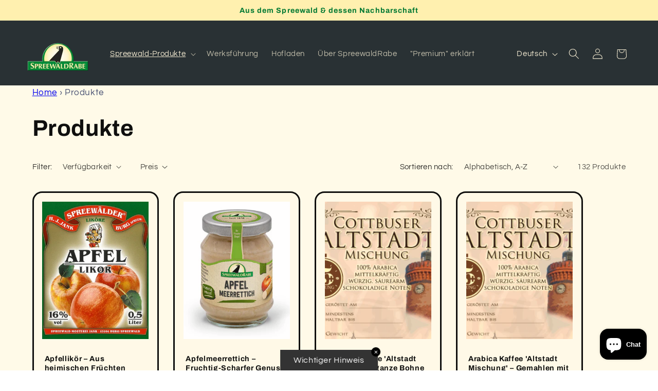

--- FILE ---
content_type: text/html; charset=utf-8
request_url: https://rabe-markt.com/collections/all
body_size: 60121
content:
<!doctype html>
<html class="js" lang="de">
  <head>
<script type="application/ld+json">
{
  "@context": "https://schema.org",
  "@type": "LocalBusiness",
  "name": "RABE MARKT",
  "image": "https://rabe-markt.com/cdn/shop/files/rabe-markt_logo.png?v=1710412239&width=450",
  "@id": "https://rabe-markt.com/",
  "url": "https://rabe-markt.com/",
  "telephone": " 03542/8933-69",
  "address": {
    "@type": "PostalAddress",
    "streetAddress": "Calauer Straße 2b",
    "addressLocality": "Lübbenau OT Boblitz",
    "postalCode": "03222",
    "addressCountry": {
      "@type": "Country",
      "name": "DE"
    }
  },
  "aggregateRating": {
    "@type": "AggregateRating",
    "ratingValue": "4.9",
    "reviewCount": "754"
  }
}
</script>


    

    <script>/* start spd config */window._spt_delay_keywords=["/gtag/js,gtag(,/checkouts,/tiktok-track.js,/hotjar-,/smile-,/adoric.js,/wpm/,fbq("];/* end spd config */</script>
<!-- Google Tag Manager -->
    <script>
      (function(w,d,s,l,i){w[l]=w[l]||[];w[l].push({'gtm.start':
      new Date().getTime(),event:'gtm.js'});var f=d.getElementsByTagName(s)[0],
      j=d.createElement(s),dl=l!='dataLayer'?'&l='+l:'';j.async=true;j.src=
      'https://www.googletagmanager.com/gtm.js?id='+i+dl;f.parentNode.insertBefore(j,f);
      })(window,document,'script','dataLayer','GTM-TB5FMCH');
    </script>
    <!-- End Google Tag Manager -->
    
    <meta charset="utf-8">
    <meta http-equiv="X-UA-Compatible" content="IE=edge">
    <meta name="viewport" content="width=device-width,initial-scale=1">
    <meta name="theme-color" content="">
    <link rel="canonical" href="https://rabe-markt.com/collections/all"><link rel="icon" type="image/png" href="//rabe-markt.com/cdn/shop/files/rabe-markt_logo.png?crop=center&height=32&v=1710412239&width=32"><link rel="preconnect" href="https://fonts.shopifycdn.com" crossorigin><title>
      Produkte
 &ndash; Rabe Handels GmbH &amp; Co.KG</title>

    

    

<meta property="og:site_name" content="Rabe Handels GmbH &amp; Co.KG">
<meta property="og:url" content="https://rabe-markt.com/collections/all">
<meta property="og:title" content="Produkte">
<meta property="og:type" content="website">
<meta property="og:description" content="Bei SpreewaldRabe Shop finden Sie Spreewaldgurken und anderen spreewälder Delikatessen. Regional &amp; nachhaltig genießen."><meta property="og:image" content="http://rabe-markt.com/cdn/shop/files/social_sharing_image.jpg?v=1715174853">
  <meta property="og:image:secure_url" content="https://rabe-markt.com/cdn/shop/files/social_sharing_image.jpg?v=1715174853">
  <meta property="og:image:width" content="1200">
  <meta property="og:image:height" content="628"><meta name="twitter:card" content="summary_large_image">
<meta name="twitter:title" content="Produkte">
<meta name="twitter:description" content="Bei SpreewaldRabe Shop finden Sie Spreewaldgurken und anderen spreewälder Delikatessen. Regional &amp; nachhaltig genießen.">


    <link href="//rabe-markt.com/cdn/shop/t/5/assets/custom.css?v=46290335768033770881752671329" rel="stylesheet" type="text/css" media="all" />
    <script defer src="//rabe-markt.com/cdn/shop/t/5/assets/custom.js?v=87529810147659876391752579710"></script> 
    <script src="//rabe-markt.com/cdn/shop/t/5/assets/constants.js?v=132983761750457495441747225431" defer="defer"></script>
    <script src="//rabe-markt.com/cdn/shop/t/5/assets/pubsub.js?v=25310214064522200911747225433" defer="defer"></script>
    <script src="//rabe-markt.com/cdn/shop/t/5/assets/global.js?v=50682399300256351251750202635" defer="defer"></script>
    <script src="//rabe-markt.com/cdn/shop/t/5/assets/details-disclosure.js?v=13653116266235556501747225432" defer="defer"></script>
    <script src="//rabe-markt.com/cdn/shop/t/5/assets/details-modal.js?v=25581673532751508451747225432" defer="defer"></script>
    <script src="//rabe-markt.com/cdn/shop/t/5/assets/search-form.js?v=133129549252120666541747225433" defer="defer"></script><script src="//rabe-markt.com/cdn/shop/t/5/assets/animations.js?v=88693664871331136111747225431" defer="defer"></script><script>window.performance && window.performance.mark && window.performance.mark('shopify.content_for_header.start');</script><meta name="google-site-verification" content="Sqo0SjCOgYVX7N4zthgjobyJtDNNFXoAP93WDYl6Yp8">
<meta id="shopify-digital-wallet" name="shopify-digital-wallet" content="/81831493981/digital_wallets/dialog">
<meta name="shopify-checkout-api-token" content="23bab113c8ce588c93ed954b8b260259">
<meta id="in-context-paypal-metadata" data-shop-id="81831493981" data-venmo-supported="false" data-environment="production" data-locale="de_DE" data-paypal-v4="true" data-currency="EUR">
<link rel="alternate" type="application/atom+xml" title="Feed" href="/collections/all.atom" />
<link rel="next" href="/collections/all?page=2">
<link rel="alternate" hreflang="x-default" href="https://rabe-markt.com/collections/all">
<link rel="alternate" hreflang="de" href="https://rabe-markt.com/collections/all">
<link rel="alternate" hreflang="en" href="https://rabe-markt.com/en/collections/all">
<script async="async" src="/checkouts/internal/preloads.js?locale=de-DE"></script>
<script id="apple-pay-shop-capabilities" type="application/json">{"shopId":81831493981,"countryCode":"DE","currencyCode":"EUR","merchantCapabilities":["supports3DS"],"merchantId":"gid:\/\/shopify\/Shop\/81831493981","merchantName":"Rabe Handels GmbH \u0026 Co.KG","requiredBillingContactFields":["postalAddress","email"],"requiredShippingContactFields":["postalAddress","email"],"shippingType":"shipping","supportedNetworks":["visa","maestro","masterCard","amex"],"total":{"type":"pending","label":"Rabe Handels GmbH \u0026 Co.KG","amount":"1.00"},"shopifyPaymentsEnabled":true,"supportsSubscriptions":true}</script>
<script id="shopify-features" type="application/json">{"accessToken":"23bab113c8ce588c93ed954b8b260259","betas":["rich-media-storefront-analytics"],"domain":"rabe-markt.com","predictiveSearch":true,"shopId":81831493981,"locale":"de"}</script>
<script>var Shopify = Shopify || {};
Shopify.shop = "7bb79b-31.myshopify.com";
Shopify.locale = "de";
Shopify.currency = {"active":"EUR","rate":"1.0"};
Shopify.country = "DE";
Shopify.theme = {"name":"last version of Refresh","id":182617637213,"schema_name":"Refresh","schema_version":"15.3.0","theme_store_id":1567,"role":"main"};
Shopify.theme.handle = "null";
Shopify.theme.style = {"id":null,"handle":null};
Shopify.cdnHost = "rabe-markt.com/cdn";
Shopify.routes = Shopify.routes || {};
Shopify.routes.root = "/";</script>
<script type="module">!function(o){(o.Shopify=o.Shopify||{}).modules=!0}(window);</script>
<script>!function(o){function n(){var o=[];function n(){o.push(Array.prototype.slice.apply(arguments))}return n.q=o,n}var t=o.Shopify=o.Shopify||{};t.loadFeatures=n(),t.autoloadFeatures=n()}(window);</script>
<script id="shop-js-analytics" type="application/json">{"pageType":"collection"}</script>
<script defer="defer" async type="module" src="//rabe-markt.com/cdn/shopifycloud/shop-js/modules/v2/client.init-shop-cart-sync_e98Ab_XN.de.esm.js"></script>
<script defer="defer" async type="module" src="//rabe-markt.com/cdn/shopifycloud/shop-js/modules/v2/chunk.common_Pcw9EP95.esm.js"></script>
<script defer="defer" async type="module" src="//rabe-markt.com/cdn/shopifycloud/shop-js/modules/v2/chunk.modal_CzmY4ZhL.esm.js"></script>
<script type="module">
  await import("//rabe-markt.com/cdn/shopifycloud/shop-js/modules/v2/client.init-shop-cart-sync_e98Ab_XN.de.esm.js");
await import("//rabe-markt.com/cdn/shopifycloud/shop-js/modules/v2/chunk.common_Pcw9EP95.esm.js");
await import("//rabe-markt.com/cdn/shopifycloud/shop-js/modules/v2/chunk.modal_CzmY4ZhL.esm.js");

  window.Shopify.SignInWithShop?.initShopCartSync?.({"fedCMEnabled":true,"windoidEnabled":true});

</script>
<script>(function() {
  var isLoaded = false;
  function asyncLoad() {
    if (isLoaded) return;
    isLoaded = true;
    var urls = ["https:\/\/cdn.shopify.com\/s\/files\/1\/0597\/3783\/3627\/files\/tptinstall.min.js?v=1718591634\u0026t=tapita-seo-script-tags\u0026shop=7bb79b-31.myshopify.com","https:\/\/cdn-app.cart-bot.net\/public\/js\/append.js?shop=7bb79b-31.myshopify.com"];
    for (var i = 0; i < urls.length; i++) {
      var s = document.createElement('script');
      s.type = 'text/javascript';
      s.async = true;
      s.src = urls[i];
      var x = document.getElementsByTagName('script')[0];
      x.parentNode.insertBefore(s, x);
    }
  };
  if(window.attachEvent) {
    window.attachEvent('onload', asyncLoad);
  } else {
    window.addEventListener('load', asyncLoad, false);
  }
})();</script>
<script id="__st">var __st={"a":81831493981,"offset":3600,"reqid":"54efdf1c-c895-4beb-97e7-6d1ff66700d9-1769203357","pageurl":"rabe-markt.com\/collections\/all","u":"893fa853e71a","p":"collection"};</script>
<script>window.ShopifyPaypalV4VisibilityTracking = true;</script>
<script id="captcha-bootstrap">!function(){'use strict';const t='contact',e='account',n='new_comment',o=[[t,t],['blogs',n],['comments',n],[t,'customer']],c=[[e,'customer_login'],[e,'guest_login'],[e,'recover_customer_password'],[e,'create_customer']],r=t=>t.map((([t,e])=>`form[action*='/${t}']:not([data-nocaptcha='true']) input[name='form_type'][value='${e}']`)).join(','),a=t=>()=>t?[...document.querySelectorAll(t)].map((t=>t.form)):[];function s(){const t=[...o],e=r(t);return a(e)}const i='password',u='form_key',d=['recaptcha-v3-token','g-recaptcha-response','h-captcha-response',i],f=()=>{try{return window.sessionStorage}catch{return}},m='__shopify_v',_=t=>t.elements[u];function p(t,e,n=!1){try{const o=window.sessionStorage,c=JSON.parse(o.getItem(e)),{data:r}=function(t){const{data:e,action:n}=t;return t[m]||n?{data:e,action:n}:{data:t,action:n}}(c);for(const[e,n]of Object.entries(r))t.elements[e]&&(t.elements[e].value=n);n&&o.removeItem(e)}catch(o){console.error('form repopulation failed',{error:o})}}const l='form_type',E='cptcha';function T(t){t.dataset[E]=!0}const w=window,h=w.document,L='Shopify',v='ce_forms',y='captcha';let A=!1;((t,e)=>{const n=(g='f06e6c50-85a8-45c8-87d0-21a2b65856fe',I='https://cdn.shopify.com/shopifycloud/storefront-forms-hcaptcha/ce_storefront_forms_captcha_hcaptcha.v1.5.2.iife.js',D={infoText:'Durch hCaptcha geschützt',privacyText:'Datenschutz',termsText:'Allgemeine Geschäftsbedingungen'},(t,e,n)=>{const o=w[L][v],c=o.bindForm;if(c)return c(t,g,e,D).then(n);var r;o.q.push([[t,g,e,D],n]),r=I,A||(h.body.append(Object.assign(h.createElement('script'),{id:'captcha-provider',async:!0,src:r})),A=!0)});var g,I,D;w[L]=w[L]||{},w[L][v]=w[L][v]||{},w[L][v].q=[],w[L][y]=w[L][y]||{},w[L][y].protect=function(t,e){n(t,void 0,e),T(t)},Object.freeze(w[L][y]),function(t,e,n,w,h,L){const[v,y,A,g]=function(t,e,n){const i=e?o:[],u=t?c:[],d=[...i,...u],f=r(d),m=r(i),_=r(d.filter((([t,e])=>n.includes(e))));return[a(f),a(m),a(_),s()]}(w,h,L),I=t=>{const e=t.target;return e instanceof HTMLFormElement?e:e&&e.form},D=t=>v().includes(t);t.addEventListener('submit',(t=>{const e=I(t);if(!e)return;const n=D(e)&&!e.dataset.hcaptchaBound&&!e.dataset.recaptchaBound,o=_(e),c=g().includes(e)&&(!o||!o.value);(n||c)&&t.preventDefault(),c&&!n&&(function(t){try{if(!f())return;!function(t){const e=f();if(!e)return;const n=_(t);if(!n)return;const o=n.value;o&&e.removeItem(o)}(t);const e=Array.from(Array(32),(()=>Math.random().toString(36)[2])).join('');!function(t,e){_(t)||t.append(Object.assign(document.createElement('input'),{type:'hidden',name:u})),t.elements[u].value=e}(t,e),function(t,e){const n=f();if(!n)return;const o=[...t.querySelectorAll(`input[type='${i}']`)].map((({name:t})=>t)),c=[...d,...o],r={};for(const[a,s]of new FormData(t).entries())c.includes(a)||(r[a]=s);n.setItem(e,JSON.stringify({[m]:1,action:t.action,data:r}))}(t,e)}catch(e){console.error('failed to persist form',e)}}(e),e.submit())}));const S=(t,e)=>{t&&!t.dataset[E]&&(n(t,e.some((e=>e===t))),T(t))};for(const o of['focusin','change'])t.addEventListener(o,(t=>{const e=I(t);D(e)&&S(e,y())}));const B=e.get('form_key'),M=e.get(l),P=B&&M;t.addEventListener('DOMContentLoaded',(()=>{const t=y();if(P)for(const e of t)e.elements[l].value===M&&p(e,B);[...new Set([...A(),...v().filter((t=>'true'===t.dataset.shopifyCaptcha))])].forEach((e=>S(e,t)))}))}(h,new URLSearchParams(w.location.search),n,t,e,['guest_login'])})(!0,!0)}();</script>
<script integrity="sha256-4kQ18oKyAcykRKYeNunJcIwy7WH5gtpwJnB7kiuLZ1E=" data-source-attribution="shopify.loadfeatures" defer="defer" src="//rabe-markt.com/cdn/shopifycloud/storefront/assets/storefront/load_feature-a0a9edcb.js" crossorigin="anonymous"></script>
<script data-source-attribution="shopify.dynamic_checkout.dynamic.init">var Shopify=Shopify||{};Shopify.PaymentButton=Shopify.PaymentButton||{isStorefrontPortableWallets:!0,init:function(){window.Shopify.PaymentButton.init=function(){};var t=document.createElement("script");t.src="https://rabe-markt.com/cdn/shopifycloud/portable-wallets/latest/portable-wallets.de.js",t.type="module",document.head.appendChild(t)}};
</script>
<script data-source-attribution="shopify.dynamic_checkout.buyer_consent">
  function portableWalletsHideBuyerConsent(e){var t=document.getElementById("shopify-buyer-consent"),n=document.getElementById("shopify-subscription-policy-button");t&&n&&(t.classList.add("hidden"),t.setAttribute("aria-hidden","true"),n.removeEventListener("click",e))}function portableWalletsShowBuyerConsent(e){var t=document.getElementById("shopify-buyer-consent"),n=document.getElementById("shopify-subscription-policy-button");t&&n&&(t.classList.remove("hidden"),t.removeAttribute("aria-hidden"),n.addEventListener("click",e))}window.Shopify?.PaymentButton&&(window.Shopify.PaymentButton.hideBuyerConsent=portableWalletsHideBuyerConsent,window.Shopify.PaymentButton.showBuyerConsent=portableWalletsShowBuyerConsent);
</script>
<script data-source-attribution="shopify.dynamic_checkout.cart.bootstrap">document.addEventListener("DOMContentLoaded",(function(){function t(){return document.querySelector("shopify-accelerated-checkout-cart, shopify-accelerated-checkout")}if(t())Shopify.PaymentButton.init();else{new MutationObserver((function(e,n){t()&&(Shopify.PaymentButton.init(),n.disconnect())})).observe(document.body,{childList:!0,subtree:!0})}}));
</script>
<link id="shopify-accelerated-checkout-styles" rel="stylesheet" media="screen" href="https://rabe-markt.com/cdn/shopifycloud/portable-wallets/latest/accelerated-checkout-backwards-compat.css" crossorigin="anonymous">
<style id="shopify-accelerated-checkout-cart">
        #shopify-buyer-consent {
  margin-top: 1em;
  display: inline-block;
  width: 100%;
}

#shopify-buyer-consent.hidden {
  display: none;
}

#shopify-subscription-policy-button {
  background: none;
  border: none;
  padding: 0;
  text-decoration: underline;
  font-size: inherit;
  cursor: pointer;
}

#shopify-subscription-policy-button::before {
  box-shadow: none;
}

      </style>
<script id="sections-script" data-sections="header" defer="defer" src="//rabe-markt.com/cdn/shop/t/5/compiled_assets/scripts.js?v=704"></script>
<script>window.performance && window.performance.mark && window.performance.mark('shopify.content_for_header.end');</script>


    <style data-shopify>
      @font-face {
  font-family: Questrial;
  font-weight: 400;
  font-style: normal;
  font-display: swap;
  src: url("//rabe-markt.com/cdn/fonts/questrial/questrial_n4.66abac5d8209a647b4bf8089b0451928ef144c07.woff2") format("woff2"),
       url("//rabe-markt.com/cdn/fonts/questrial/questrial_n4.e86c53e77682db9bf4b0ee2dd71f214dc16adda4.woff") format("woff");
}

      
      
      
      @font-face {
  font-family: Archivo;
  font-weight: 700;
  font-style: normal;
  font-display: swap;
  src: url("//rabe-markt.com/cdn/fonts/archivo/archivo_n7.651b020b3543640c100112be6f1c1b8e816c7f13.woff2") format("woff2"),
       url("//rabe-markt.com/cdn/fonts/archivo/archivo_n7.7e9106d320e6594976a7dcb57957f3e712e83c96.woff") format("woff");
}


      
        :root,
        .color-scheme-1 {
          --color-background: 255,255,255;
        
          --gradient-background: #ffffff;
        

        

        --color-foreground: 14,27,77;
        --color-background-contrast: 191,191,191;
        --color-shadow: 14,27,77;
        --color-button: 0,139,57;
        --color-button-text: 242,233,208;
        --color-secondary-button: 255,255,255;
        --color-secondary-button-text: 0,139,57;
        --color-link: 0,139,57;
        --color-badge-foreground: 14,27,77;
        --color-badge-background: 255,255,255;
        --color-badge-border: 14,27,77;
        --payment-terms-background-color: rgb(255 255 255);
      }
      
        
        .color-scheme-2 {
          --color-background: 255,255,255;
        
          --gradient-background: #ffffff;
        

        

        --color-foreground: 35,35,34;
        --color-background-contrast: 191,191,191;
        --color-shadow: 14,27,77;
        --color-button: 0,139,57;
        --color-button-text: 255,255,255;
        --color-secondary-button: 255,255,255;
        --color-secondary-button-text: 0,139,57;
        --color-link: 0,139,57;
        --color-badge-foreground: 35,35,34;
        --color-badge-background: 255,255,255;
        --color-badge-border: 35,35,34;
        --payment-terms-background-color: rgb(255 255 255);
      }
      
        
        .color-scheme-3 {
          --color-background: 41,49,52;
        
          --gradient-background: #293134;
        

        

        --color-foreground: 242,233,208;
        --color-background-contrast: 52,62,66;
        --color-shadow: 35,35,34;
        --color-button: 242,233,208;
        --color-button-text: 35,35,34;
        --color-secondary-button: 41,49,52;
        --color-secondary-button-text: 255,255,255;
        --color-link: 255,255,255;
        --color-badge-foreground: 242,233,208;
        --color-badge-background: 41,49,52;
        --color-badge-border: 242,233,208;
        --payment-terms-background-color: rgb(41 49 52);
      }
      
        
        .color-scheme-4 {
          --color-background: 255,240,175;
        
          --gradient-background: #fff0af;
        

        

        --color-foreground: 0,139,57;
        --color-background-contrast: 255,216,48;
        --color-shadow: 14,27,77;
        --color-button: 255,255,255;
        --color-button-text: 35,35,34;
        --color-secondary-button: 255,240,175;
        --color-secondary-button-text: 255,255,255;
        --color-link: 255,255,255;
        --color-badge-foreground: 0,139,57;
        --color-badge-background: 255,240,175;
        --color-badge-border: 0,139,57;
        --payment-terms-background-color: rgb(255 240 175);
      }
      
        
        .color-scheme-5 {
          --color-background: 227,36,2;
        
          --gradient-background: #e32402;
        

        

        --color-foreground: 255,255,255;
        --color-background-contrast: 101,16,1;
        --color-shadow: 14,27,77;
        --color-button: 255,255,255;
        --color-button-text: 227,36,2;
        --color-secondary-button: 227,36,2;
        --color-secondary-button-text: 255,255,255;
        --color-link: 255,255,255;
        --color-badge-foreground: 255,255,255;
        --color-badge-background: 227,36,2;
        --color-badge-border: 255,255,255;
        --payment-terms-background-color: rgb(227 36 2);
      }
      
        
        .color-scheme-471a7a4f-d1ce-44be-9c16-f3780eda01a2 {
          --color-background: 255,250,232;
        
          --gradient-background: #fffae8;
        

        

        --color-foreground: 15,15,14;
        --color-background-contrast: 255,222,104;
        --color-shadow: 0,139,57;
        --color-button: 0,139,57;
        --color-button-text: 255,255,255;
        --color-secondary-button: 255,250,232;
        --color-secondary-button-text: 0,139,57;
        --color-link: 0,139,57;
        --color-badge-foreground: 15,15,14;
        --color-badge-background: 255,250,232;
        --color-badge-border: 15,15,14;
        --payment-terms-background-color: rgb(255 250 232);
      }
      

      body, .color-scheme-1, .color-scheme-2, .color-scheme-3, .color-scheme-4, .color-scheme-5, .color-scheme-471a7a4f-d1ce-44be-9c16-f3780eda01a2 {
        color: rgba(var(--color-foreground), 0.75);
        background-color: rgb(var(--color-background));
      }

      :root {
        --font-body-family: Questrial, sans-serif;
        --font-body-style: normal;
        --font-body-weight: 400;
        --font-body-weight-bold: 700;

        --font-heading-family: Archivo, sans-serif;
        --font-heading-style: normal;
        --font-heading-weight: 700;

        --font-body-scale: 1.05;
        --font-heading-scale: 1.0476190476190477;

        --media-padding: px;
        --media-border-opacity: 0.1;
        --media-border-width: 0px;
        --media-radius: 20px;
        --media-shadow-opacity: 0.0;
        --media-shadow-horizontal-offset: 0px;
        --media-shadow-vertical-offset: 4px;
        --media-shadow-blur-radius: 5px;
        --media-shadow-visible: 0;

        --page-width: 120rem;
        --page-width-margin: 0rem;

        --product-card-image-padding: 1.6rem;
        --product-card-corner-radius: 1.8rem;
        --product-card-text-alignment: left;
        --product-card-border-width: 0.3rem;
        --product-card-border-opacity: 1.0;
        --product-card-shadow-opacity: 0.0;
        --product-card-shadow-visible: 0;
        --product-card-shadow-horizontal-offset: 0.0rem;
        --product-card-shadow-vertical-offset: 0.4rem;
        --product-card-shadow-blur-radius: 0.5rem;

        --collection-card-image-padding: 1.6rem;
        --collection-card-corner-radius: 1.8rem;
        --collection-card-text-alignment: left;
        --collection-card-border-width: 0.3rem;
        --collection-card-border-opacity: 1.0;
        --collection-card-shadow-opacity: 0.0;
        --collection-card-shadow-visible: 0;
        --collection-card-shadow-horizontal-offset: 0.0rem;
        --collection-card-shadow-vertical-offset: 0.4rem;
        --collection-card-shadow-blur-radius: 0.5rem;

        --blog-card-image-padding: 1.6rem;
        --blog-card-corner-radius: 1.8rem;
        --blog-card-text-alignment: left;
        --blog-card-border-width: 0.1rem;
        --blog-card-border-opacity: 1.0;
        --blog-card-shadow-opacity: 0.0;
        --blog-card-shadow-visible: 0;
        --blog-card-shadow-horizontal-offset: 0.0rem;
        --blog-card-shadow-vertical-offset: 0.4rem;
        --blog-card-shadow-blur-radius: 0.5rem;

        --badge-corner-radius: 0.0rem;

        --popup-border-width: 1px;
        --popup-border-opacity: 0.1;
        --popup-corner-radius: 18px;
        --popup-shadow-opacity: 0.0;
        --popup-shadow-horizontal-offset: 0px;
        --popup-shadow-vertical-offset: 4px;
        --popup-shadow-blur-radius: 5px;

        --drawer-border-width: 0px;
        --drawer-border-opacity: 0.1;
        --drawer-shadow-opacity: 0.0;
        --drawer-shadow-horizontal-offset: 0px;
        --drawer-shadow-vertical-offset: 4px;
        --drawer-shadow-blur-radius: 5px;

        --spacing-sections-desktop: 0px;
        --spacing-sections-mobile: 0px;

        --grid-desktop-vertical-spacing: 28px;
        --grid-desktop-horizontal-spacing: 28px;
        --grid-mobile-vertical-spacing: 14px;
        --grid-mobile-horizontal-spacing: 14px;

        --text-boxes-border-opacity: 1.0;
        --text-boxes-border-width: 0px;
        --text-boxes-radius: 20px;
        --text-boxes-shadow-opacity: 0.0;
        --text-boxes-shadow-visible: 0;
        --text-boxes-shadow-horizontal-offset: 0px;
        --text-boxes-shadow-vertical-offset: 4px;
        --text-boxes-shadow-blur-radius: 5px;

        --buttons-radius: 40px;
        --buttons-radius-outset: 41px;
        --buttons-border-width: 1px;
        --buttons-border-opacity: 1.0;
        --buttons-shadow-opacity: 0.0;
        --buttons-shadow-visible: 0;
        --buttons-shadow-horizontal-offset: 0px;
        --buttons-shadow-vertical-offset: 4px;
        --buttons-shadow-blur-radius: 5px;
        --buttons-border-offset: 0.3px;

        --inputs-radius: 26px;
        --inputs-border-width: 1px;
        --inputs-border-opacity: 0.55;
        --inputs-shadow-opacity: 0.0;
        --inputs-shadow-horizontal-offset: 0px;
        --inputs-margin-offset: 0px;
        --inputs-shadow-vertical-offset: 4px;
        --inputs-shadow-blur-radius: 5px;
        --inputs-radius-outset: 27px;

        --variant-pills-radius: 40px;
        --variant-pills-border-width: 1px;
        --variant-pills-border-opacity: 0.55;
        --variant-pills-shadow-opacity: 0.0;
        --variant-pills-shadow-horizontal-offset: 0px;
        --variant-pills-shadow-vertical-offset: 4px;
        --variant-pills-shadow-blur-radius: 5px;
      }

      *,
      *::before,
      *::after {
        box-sizing: inherit;
      }

      html {
        box-sizing: border-box;
        font-size: calc(var(--font-body-scale) * 62.5%);
        height: 100%;
      }

      body {
        display: grid;
        grid-template-rows: auto auto 1fr auto;
        grid-template-columns: 100%;
        min-height: 100%;
        margin: 0;
        font-size: 1.5rem;
        letter-spacing: 0.06rem;
        line-height: calc(1 + 0.8 / var(--font-body-scale));
        font-family: var(--font-body-family);
        font-style: var(--font-body-style);
        font-weight: var(--font-body-weight);
      }

      @media screen and (min-width: 750px) {
        body {
          font-size: 1.6rem;
        }
      }
    </style>

    <link href="//rabe-markt.com/cdn/shop/t/5/assets/base.css?v=164922116285463021051768830401" rel="stylesheet" type="text/css" media="all" />
    <link rel="stylesheet" href="//rabe-markt.com/cdn/shop/t/5/assets/component-cart-items.css?v=123238115697927560811747225431" media="print" onload="this.media='all'"><link href="//rabe-markt.com/cdn/shop/t/5/assets/component-cart-drawer.css?v=112801333748515159671747225431" rel="stylesheet" type="text/css" media="all" />
      <link href="//rabe-markt.com/cdn/shop/t/5/assets/component-cart.css?v=164708765130180853531747225431" rel="stylesheet" type="text/css" media="all" />
      <link href="//rabe-markt.com/cdn/shop/t/5/assets/component-totals.css?v=15906652033866631521747225431" rel="stylesheet" type="text/css" media="all" />
      <link href="//rabe-markt.com/cdn/shop/t/5/assets/component-price.css?v=70172745017360139101747225431" rel="stylesheet" type="text/css" media="all" />
      <link href="//rabe-markt.com/cdn/shop/t/5/assets/component-discounts.css?v=152760482443307489271747225431" rel="stylesheet" type="text/css" media="all" />

      <link rel="preload" as="font" href="//rabe-markt.com/cdn/fonts/questrial/questrial_n4.66abac5d8209a647b4bf8089b0451928ef144c07.woff2" type="font/woff2" crossorigin>
      

      <link rel="preload" as="font" href="//rabe-markt.com/cdn/fonts/archivo/archivo_n7.651b020b3543640c100112be6f1c1b8e816c7f13.woff2" type="font/woff2" crossorigin>
      
<link href="//rabe-markt.com/cdn/shop/t/5/assets/component-localization-form.css?v=170315343355214948141747225431" rel="stylesheet" type="text/css" media="all" />
      <script src="//rabe-markt.com/cdn/shop/t/5/assets/localization-form.js?v=144176611646395275351747225433" defer="defer"></script><link
        rel="stylesheet"
        href="//rabe-markt.com/cdn/shop/t/5/assets/component-predictive-search.css?v=118923337488134913561747225431"
        media="print"
        onload="this.media='all'"
      ><script>
      if (Shopify.designMode) {
        document.documentElement.classList.add('shopify-design-mode');
      }
    </script>

    
  <!-- BEGIN app block: shopify://apps/consentmo-gdpr/blocks/gdpr_cookie_consent/4fbe573f-a377-4fea-9801-3ee0858cae41 -->


<!-- END app block --><!-- BEGIN app block: shopify://apps/judge-me-reviews/blocks/judgeme_core/61ccd3b1-a9f2-4160-9fe9-4fec8413e5d8 --><!-- Start of Judge.me Core -->






<link rel="dns-prefetch" href="https://cdnwidget.judge.me">
<link rel="dns-prefetch" href="https://cdn.judge.me">
<link rel="dns-prefetch" href="https://cdn1.judge.me">
<link rel="dns-prefetch" href="https://api.judge.me">

<script data-cfasync='false' class='jdgm-settings-script'>window.jdgmSettings={"pagination":5,"disable_web_reviews":false,"badge_no_review_text":"Keine Bewertungen","badge_n_reviews_text":"{{ n }} Bewertung/Bewertungen","hide_badge_preview_if_no_reviews":true,"badge_hide_text":false,"enforce_center_preview_badge":false,"widget_title":"Kundenbewertungen","widget_open_form_text":"Bewertung schreiben","widget_close_form_text":"Bewertung abbrechen","widget_refresh_page_text":"Seite aktualisieren","widget_summary_text":"Basierend auf {{ number_of_reviews }} Bewertung/Bewertungen","widget_no_review_text":"Schreiben Sie die erste Bewertung","widget_name_field_text":"Anzeigename","widget_verified_name_field_text":"Verifizierter Name (öffentlich)","widget_name_placeholder_text":"Anzeigename","widget_required_field_error_text":"Dieses Feld ist erforderlich.","widget_email_field_text":"E-Mail-Adresse","widget_verified_email_field_text":"Verifizierte E-Mail (privat, kann nicht bearbeitet werden)","widget_email_placeholder_text":"Ihre E-Mail-Adresse","widget_email_field_error_text":"Bitte geben Sie eine gültige E-Mail-Adresse ein.","widget_rating_field_text":"Bewertung","widget_review_title_field_text":"Bewertungstitel","widget_review_title_placeholder_text":"Geben Sie Ihrer Bewertung einen Titel","widget_review_body_field_text":"Bewertungsinhalt","widget_review_body_placeholder_text":"Beginnen Sie hier zu schreiben...","widget_pictures_field_text":"Bild/Video (optional)","widget_submit_review_text":"Bewertung abschicken","widget_submit_verified_review_text":"Verifizierte Bewertung abschicken","widget_submit_success_msg_with_auto_publish":"Vielen Dank! Bitte aktualisieren Sie die Seite in wenigen Momenten, um Ihre Bewertung zu sehen. Sie können Ihre Bewertung entfernen oder bearbeiten, indem Sie sich bei \u003ca href='https://judge.me/login' target='_blank' rel='nofollow noopener'\u003eJudge.me\u003c/a\u003e anmelden","widget_submit_success_msg_no_auto_publish":"Vielen Dank! Ihre Bewertung wird veröffentlicht, sobald sie vom Shop-Administrator genehmigt wurde. Sie können Ihre Bewertung entfernen oder bearbeiten, indem Sie sich bei \u003ca href='https://judge.me/login' target='_blank' rel='nofollow noopener'\u003eJudge.me\u003c/a\u003e anmelden","widget_show_default_reviews_out_of_total_text":"Es werden {{ n_reviews_shown }} von {{ n_reviews }} Bewertungen angezeigt.","widget_show_all_link_text":"Alle anzeigen","widget_show_less_link_text":"Weniger anzeigen","widget_author_said_text":"{{ reviewer_name }} sagte:","widget_days_text":"vor {{ n }} Tag/Tagen","widget_weeks_text":"vor {{ n }} Woche/Wochen","widget_months_text":"vor {{ n }} Monat/Monaten","widget_years_text":"vor {{ n }} Jahr/Jahren","widget_yesterday_text":"Gestern","widget_today_text":"Heute","widget_replied_text":"\u003e\u003e {{ shop_name }} antwortete:","widget_read_more_text":"Mehr lesen","widget_reviewer_name_as_initial":"","widget_rating_filter_color":"#fbcd0a","widget_rating_filter_see_all_text":"Alle Bewertungen anzeigen","widget_sorting_most_recent_text":"Neueste","widget_sorting_highest_rating_text":"Höchste Bewertung","widget_sorting_lowest_rating_text":"Niedrigste Bewertung","widget_sorting_with_pictures_text":"Nur Bilder","widget_sorting_most_helpful_text":"Hilfreichste","widget_open_question_form_text":"Eine Frage stellen","widget_reviews_subtab_text":"Bewertungen","widget_questions_subtab_text":"Fragen","widget_question_label_text":"Frage","widget_answer_label_text":"Antwort","widget_question_placeholder_text":"Schreiben Sie hier Ihre Frage","widget_submit_question_text":"Frage absenden","widget_question_submit_success_text":"Vielen Dank für Ihre Frage! Wir werden Sie benachrichtigen, sobald sie beantwortet wird.","verified_badge_text":"Verifiziert","verified_badge_bg_color":"","verified_badge_text_color":"","verified_badge_placement":"left-of-reviewer-name","widget_review_max_height":"","widget_hide_border":false,"widget_social_share":false,"widget_thumb":false,"widget_review_location_show":false,"widget_location_format":"","all_reviews_include_out_of_store_products":true,"all_reviews_out_of_store_text":"(außerhalb des Shops)","all_reviews_pagination":100,"all_reviews_product_name_prefix_text":"über","enable_review_pictures":true,"enable_question_anwser":false,"widget_theme":"default","review_date_format":"dd/mm/yyyy","default_sort_method":"most-recent","widget_product_reviews_subtab_text":"Produktbewertungen","widget_shop_reviews_subtab_text":"Shop-Bewertungen","widget_other_products_reviews_text":"Bewertungen für andere Produkte","widget_store_reviews_subtab_text":"Shop-Bewertungen","widget_no_store_reviews_text":"Dieser Shop hat noch keine Bewertungen erhalten","widget_web_restriction_product_reviews_text":"Dieses Produkt hat noch keine Bewertungen erhalten","widget_no_items_text":"Keine Elemente gefunden","widget_show_more_text":"Mehr anzeigen","widget_write_a_store_review_text":"Shop-Bewertung schreiben","widget_other_languages_heading":"Bewertungen in anderen Sprachen","widget_translate_review_text":"Bewertung übersetzen nach {{ language }}","widget_translating_review_text":"Übersetzung läuft...","widget_show_original_translation_text":"Original anzeigen ({{ language }})","widget_translate_review_failed_text":"Bewertung konnte nicht übersetzt werden.","widget_translate_review_retry_text":"Erneut versuchen","widget_translate_review_try_again_later_text":"Versuchen Sie es später noch einmal","show_product_url_for_grouped_product":false,"widget_sorting_pictures_first_text":"Bilder zuerst","show_pictures_on_all_rev_page_mobile":false,"show_pictures_on_all_rev_page_desktop":false,"floating_tab_hide_mobile_install_preference":false,"floating_tab_button_name":"★ Bewertungen","floating_tab_title":"Lassen Sie Kunden für uns sprechen","floating_tab_button_color":"","floating_tab_button_background_color":"","floating_tab_url":"","floating_tab_url_enabled":false,"floating_tab_tab_style":"text","all_reviews_text_badge_text":"Kunden bewerten uns mit {{ shop.metafields.judgeme.all_reviews_rating | round: 1 }}/5 basierend auf {{ shop.metafields.judgeme.all_reviews_count }} Bewertungen.","all_reviews_text_badge_text_branded_style":"{{ shop.metafields.judgeme.all_reviews_rating | round: 1 }} von 5 Sternen basierend auf {{ shop.metafields.judgeme.all_reviews_count }} Bewertungen","is_all_reviews_text_badge_a_link":false,"show_stars_for_all_reviews_text_badge":false,"all_reviews_text_badge_url":"","all_reviews_text_style":"branded","all_reviews_text_color_style":"custom","all_reviews_text_color":"#F2E9D0","all_reviews_text_show_jm_brand":true,"featured_carousel_show_header":true,"featured_carousel_title":"Lassen Sie Kunden für uns sprechen","testimonials_carousel_title":"Kunden sagen uns","videos_carousel_title":"Echte Kunden-Geschichten","cards_carousel_title":"Kunden sagen uns","featured_carousel_count_text":"aus {{ n }} Bewertungen","featured_carousel_add_link_to_all_reviews_page":false,"featured_carousel_url":"","featured_carousel_show_images":true,"featured_carousel_autoslide_interval":5,"featured_carousel_arrows_on_the_sides":true,"featured_carousel_height":300,"featured_carousel_width":100,"featured_carousel_image_size":0,"featured_carousel_image_height":250,"featured_carousel_arrow_color":"#232322","verified_count_badge_style":"branded","verified_count_badge_orientation":"horizontal","verified_count_badge_color_style":"judgeme_brand_color","verified_count_badge_color":"#108474","is_verified_count_badge_a_link":false,"verified_count_badge_url":"","verified_count_badge_show_jm_brand":true,"widget_rating_preset_default":5,"widget_first_sub_tab":"product-reviews","widget_show_histogram":true,"widget_histogram_use_custom_color":false,"widget_pagination_use_custom_color":false,"widget_star_use_custom_color":false,"widget_verified_badge_use_custom_color":false,"widget_write_review_use_custom_color":false,"picture_reminder_submit_button":"Upload Pictures","enable_review_videos":false,"mute_video_by_default":false,"widget_sorting_videos_first_text":"Videos zuerst","widget_review_pending_text":"Ausstehend","featured_carousel_items_for_large_screen":3,"social_share_options_order":"Facebook,Twitter","remove_microdata_snippet":true,"disable_json_ld":false,"enable_json_ld_products":false,"preview_badge_show_question_text":false,"preview_badge_no_question_text":"Keine Fragen","preview_badge_n_question_text":"{{ number_of_questions }} Frage/Fragen","qa_badge_show_icon":false,"qa_badge_position":"same-row","remove_judgeme_branding":false,"widget_add_search_bar":false,"widget_search_bar_placeholder":"Suchen","widget_sorting_verified_only_text":"Nur verifizierte","featured_carousel_theme":"card","featured_carousel_show_rating":true,"featured_carousel_show_title":true,"featured_carousel_show_body":true,"featured_carousel_show_date":true,"featured_carousel_show_reviewer":true,"featured_carousel_show_product":true,"featured_carousel_header_background_color":"#108474","featured_carousel_header_text_color":"#ffffff","featured_carousel_name_product_separator":"reviewed","featured_carousel_full_star_background":"#008B39","featured_carousel_empty_star_background":"#dadada","featured_carousel_vertical_theme_background":"#f9fafb","featured_carousel_verified_badge_enable":true,"featured_carousel_verified_badge_color":"#008B39","featured_carousel_border_style":"round","featured_carousel_review_line_length_limit":3,"featured_carousel_more_reviews_button_text":"Mehr Bewertungen lesen","featured_carousel_view_product_button_text":"Produkt ansehen","all_reviews_page_load_reviews_on":"scroll","all_reviews_page_load_more_text":"Mehr Bewertungen laden","disable_fb_tab_reviews":false,"enable_ajax_cdn_cache":false,"widget_advanced_speed_features":5,"widget_public_name_text":"wird öffentlich angezeigt wie","default_reviewer_name":"John Smith","default_reviewer_name_has_non_latin":true,"widget_reviewer_anonymous":"Anonym","medals_widget_title":"Judge.me Bewertungsmedaillen","medals_widget_background_color":"#f9fafb","medals_widget_position":"footer_all_pages","medals_widget_border_color":"#f9fafb","medals_widget_verified_text_position":"left","medals_widget_use_monochromatic_version":false,"medals_widget_elements_color":"#108474","show_reviewer_avatar":true,"widget_invalid_yt_video_url_error_text":"Keine YouTube-Video-URL","widget_max_length_field_error_text":"Bitte geben Sie nicht mehr als {0} Zeichen ein.","widget_show_country_flag":false,"widget_show_collected_via_shop_app":true,"widget_verified_by_shop_badge_style":"light","widget_verified_by_shop_text":"Verifiziert vom Shop","widget_show_photo_gallery":false,"widget_load_with_code_splitting":true,"widget_ugc_install_preference":false,"widget_ugc_title":"Von uns hergestellt, von Ihnen geteilt","widget_ugc_subtitle":"Markieren Sie uns, um Ihr Bild auf unserer Seite zu sehen","widget_ugc_arrows_color":"#ffffff","widget_ugc_primary_button_text":"Jetzt kaufen","widget_ugc_primary_button_background_color":"#108474","widget_ugc_primary_button_text_color":"#ffffff","widget_ugc_primary_button_border_width":"0","widget_ugc_primary_button_border_style":"none","widget_ugc_primary_button_border_color":"#108474","widget_ugc_primary_button_border_radius":"25","widget_ugc_secondary_button_text":"Mehr laden","widget_ugc_secondary_button_background_color":"#ffffff","widget_ugc_secondary_button_text_color":"#108474","widget_ugc_secondary_button_border_width":"2","widget_ugc_secondary_button_border_style":"solid","widget_ugc_secondary_button_border_color":"#108474","widget_ugc_secondary_button_border_radius":"25","widget_ugc_reviews_button_text":"Bewertungen ansehen","widget_ugc_reviews_button_background_color":"#ffffff","widget_ugc_reviews_button_text_color":"#108474","widget_ugc_reviews_button_border_width":"2","widget_ugc_reviews_button_border_style":"solid","widget_ugc_reviews_button_border_color":"#108474","widget_ugc_reviews_button_border_radius":"25","widget_ugc_reviews_button_link_to":"judgeme-reviews-page","widget_ugc_show_post_date":true,"widget_ugc_max_width":"800","widget_rating_metafield_value_type":true,"widget_primary_color":"#008B39","widget_enable_secondary_color":false,"widget_secondary_color":"#edf5f5","widget_summary_average_rating_text":"{{ average_rating }} von 5","widget_media_grid_title":"Kundenfotos \u0026 -videos","widget_media_grid_see_more_text":"Mehr sehen","widget_round_style":false,"widget_show_product_medals":true,"widget_verified_by_judgeme_text":"Verifiziert von Judge.me","widget_show_store_medals":true,"widget_verified_by_judgeme_text_in_store_medals":"Verifiziert von Judge.me","widget_media_field_exceed_quantity_message":"Entschuldigung, wir können nur {{ max_media }} für eine Bewertung akzeptieren.","widget_media_field_exceed_limit_message":"{{ file_name }} ist zu groß, bitte wählen Sie ein {{ media_type }} kleiner als {{ size_limit }}MB.","widget_review_submitted_text":"Bewertung abgesendet!","widget_question_submitted_text":"Frage abgesendet!","widget_close_form_text_question":"Abbrechen","widget_write_your_answer_here_text":"Schreiben Sie hier Ihre Antwort","widget_enabled_branded_link":true,"widget_show_collected_by_judgeme":true,"widget_reviewer_name_color":"","widget_write_review_text_color":"","widget_write_review_bg_color":"","widget_collected_by_judgeme_text":"gesammelt von Judge.me","widget_pagination_type":"standard","widget_load_more_text":"Mehr laden","widget_load_more_color":"#108474","widget_full_review_text":"Vollständige Bewertung","widget_read_more_reviews_text":"Mehr Bewertungen lesen","widget_read_questions_text":"Fragen lesen","widget_questions_and_answers_text":"Fragen \u0026 Antworten","widget_verified_by_text":"Verifiziert von","widget_verified_text":"Verifiziert","widget_number_of_reviews_text":"{{ number_of_reviews }} Bewertungen","widget_back_button_text":"Zurück","widget_next_button_text":"Weiter","widget_custom_forms_filter_button":"Filter","custom_forms_style":"horizontal","widget_show_review_information":false,"how_reviews_are_collected":"Wie werden Bewertungen gesammelt?","widget_show_review_keywords":false,"widget_gdpr_statement":"Wie wir Ihre Daten verwenden: Wir kontaktieren Sie nur bezüglich der von Ihnen abgegebenen Bewertung und nur, wenn nötig. Durch das Absenden Ihrer Bewertung stimmen Sie den \u003ca href='https://judge.me/terms' target='_blank' rel='nofollow noopener'\u003eNutzungsbedingungen\u003c/a\u003e, der \u003ca href='https://judge.me/privacy' target='_blank' rel='nofollow noopener'\u003eDatenschutzrichtlinie\u003c/a\u003e und den \u003ca href='https://judge.me/content-policy' target='_blank' rel='nofollow noopener'\u003eInhaltsrichtlinien\u003c/a\u003e von Judge.me zu.","widget_multilingual_sorting_enabled":false,"widget_translate_review_content_enabled":false,"widget_translate_review_content_method":"manual","popup_widget_review_selection":"automatically_with_pictures","popup_widget_round_border_style":true,"popup_widget_show_title":true,"popup_widget_show_body":true,"popup_widget_show_reviewer":false,"popup_widget_show_product":true,"popup_widget_show_pictures":true,"popup_widget_use_review_picture":true,"popup_widget_show_on_home_page":true,"popup_widget_show_on_product_page":true,"popup_widget_show_on_collection_page":true,"popup_widget_show_on_cart_page":true,"popup_widget_position":"bottom_left","popup_widget_first_review_delay":5,"popup_widget_duration":5,"popup_widget_interval":5,"popup_widget_review_count":5,"popup_widget_hide_on_mobile":true,"review_snippet_widget_round_border_style":true,"review_snippet_widget_card_color":"#FFFFFF","review_snippet_widget_slider_arrows_background_color":"#FFFFFF","review_snippet_widget_slider_arrows_color":"#000000","review_snippet_widget_star_color":"#108474","show_product_variant":false,"all_reviews_product_variant_label_text":"Variante: ","widget_show_verified_branding":true,"widget_ai_summary_title":"Kunden sagen","widget_ai_summary_disclaimer":"KI-gestützte Bewertungszusammenfassung basierend auf aktuellen Kundenbewertungen","widget_show_ai_summary":false,"widget_show_ai_summary_bg":false,"widget_show_review_title_input":true,"redirect_reviewers_invited_via_email":"review_widget","request_store_review_after_product_review":false,"request_review_other_products_in_order":false,"review_form_color_scheme":"default","review_form_corner_style":"square","review_form_star_color":{},"review_form_text_color":"#333333","review_form_background_color":"#ffffff","review_form_field_background_color":"#fafafa","review_form_button_color":{},"review_form_button_text_color":"#ffffff","review_form_modal_overlay_color":"#000000","review_content_screen_title_text":"Wie würden Sie dieses Produkt bewerten?","review_content_introduction_text":"Wir würden uns freuen, wenn Sie etwas über Ihre Erfahrung teilen würden.","store_review_form_title_text":"Wie würden Sie diesen Shop bewerten?","store_review_form_introduction_text":"Wir würden uns freuen, wenn Sie etwas über Ihre Erfahrung teilen würden.","show_review_guidance_text":true,"one_star_review_guidance_text":"Schlecht","five_star_review_guidance_text":"Großartig","customer_information_screen_title_text":"Über Sie","customer_information_introduction_text":"Bitte teilen Sie uns mehr über sich mit.","custom_questions_screen_title_text":"Ihre Erfahrung im Detail","custom_questions_introduction_text":"Hier sind einige Fragen, die uns helfen, mehr über Ihre Erfahrung zu verstehen.","review_submitted_screen_title_text":"Vielen Dank für Ihre Bewertung!","review_submitted_screen_thank_you_text":"Wir verarbeiten sie und sie wird bald im Shop erscheinen.","review_submitted_screen_email_verification_text":"Bitte bestätigen Sie Ihre E-Mail-Adresse, indem Sie auf den Link klicken, den wir Ihnen gerade gesendet haben. Dies hilft uns, die Bewertungen authentisch zu halten.","review_submitted_request_store_review_text":"Möchten Sie Ihre Erfahrung beim Einkaufen bei uns teilen?","review_submitted_review_other_products_text":"Möchten Sie diese Produkte bewerten?","store_review_screen_title_text":"Möchten Sie Ihre Erfahrung mit uns teilen?","store_review_introduction_text":"Wir würden uns freuen, wenn Sie etwas über Ihre Erfahrung teilen würden.","reviewer_media_screen_title_picture_text":"Bild teilen","reviewer_media_introduction_picture_text":"Laden Sie ein Foto hoch, um Ihre Bewertung zu unterstützen.","reviewer_media_screen_title_video_text":"Video teilen","reviewer_media_introduction_video_text":"Laden Sie ein Video hoch, um Ihre Bewertung zu unterstützen.","reviewer_media_screen_title_picture_or_video_text":"Bild oder Video teilen","reviewer_media_introduction_picture_or_video_text":"Laden Sie ein Foto oder Video hoch, um Ihre Bewertung zu unterstützen.","reviewer_media_youtube_url_text":"Fügen Sie hier Ihre Youtube-URL ein","advanced_settings_next_step_button_text":"Weiter","advanced_settings_close_review_button_text":"Schließen","modal_write_review_flow":false,"write_review_flow_required_text":"Erforderlich","write_review_flow_privacy_message_text":"Wir respektieren Ihre Privatsphäre.","write_review_flow_anonymous_text":"Bewertung als anonym","write_review_flow_visibility_text":"Dies wird nicht für andere Kunden sichtbar sein.","write_review_flow_multiple_selection_help_text":"Wählen Sie so viele aus, wie Sie möchten","write_review_flow_single_selection_help_text":"Wählen Sie eine Option","write_review_flow_required_field_error_text":"Dieses Feld ist erforderlich","write_review_flow_invalid_email_error_text":"Bitte geben Sie eine gültige E-Mail-Adresse ein","write_review_flow_max_length_error_text":"Max. {{ max_length }} Zeichen.","write_review_flow_media_upload_text":"\u003cb\u003eZum Hochladen klicken\u003c/b\u003e oder ziehen und ablegen","write_review_flow_gdpr_statement":"Wir kontaktieren Sie nur bei Bedarf bezüglich Ihrer Bewertung. Mit dem Absenden Ihrer Bewertung stimmen Sie unseren \u003ca href='https://judge.me/terms' target='_blank' rel='nofollow noopener'\u003eGeschäftsbedingungen\u003c/a\u003e und unserer \u003ca href='https://judge.me/privacy' target='_blank' rel='nofollow noopener'\u003eDatenschutzrichtlinie\u003c/a\u003e zu.","rating_only_reviews_enabled":false,"show_negative_reviews_help_screen":false,"new_review_flow_help_screen_rating_threshold":3,"negative_review_resolution_screen_title_text":"Erzählen Sie uns mehr","negative_review_resolution_text":"Ihre Erfahrung ist uns wichtig. Falls es Probleme mit Ihrem Kauf gab, sind wir hier, um zu helfen. Zögern Sie nicht, uns zu kontaktieren, wir würden gerne die Gelegenheit haben, die Dinge zu korrigieren.","negative_review_resolution_button_text":"Kontaktieren Sie uns","negative_review_resolution_proceed_with_review_text":"Hinterlassen Sie eine Bewertung","negative_review_resolution_subject":"Problem mit dem Kauf von {{ shop_name }}.{{ order_name }}","preview_badge_collection_page_install_status":false,"widget_review_custom_css":"","preview_badge_custom_css":"","preview_badge_stars_count":"5-stars","featured_carousel_custom_css":"","floating_tab_custom_css":"","all_reviews_widget_custom_css":"","medals_widget_custom_css":"","verified_badge_custom_css":"","all_reviews_text_custom_css":"","transparency_badges_collected_via_store_invite":false,"transparency_badges_from_another_provider":false,"transparency_badges_collected_from_store_visitor":false,"transparency_badges_collected_by_verified_review_provider":false,"transparency_badges_earned_reward":false,"transparency_badges_collected_via_store_invite_text":"Bewertung gesammelt durch eine Einladung zum Shop","transparency_badges_from_another_provider_text":"Bewertung gesammelt von einem anderen Anbieter","transparency_badges_collected_from_store_visitor_text":"Bewertung gesammelt von einem Shop-Besucher","transparency_badges_written_in_google_text":"Bewertung in Google geschrieben","transparency_badges_written_in_etsy_text":"Bewertung in Etsy geschrieben","transparency_badges_written_in_shop_app_text":"Bewertung in Shop App geschrieben","transparency_badges_earned_reward_text":"Bewertung erhielt eine Belohnung für zukünftige Bestellungen","product_review_widget_per_page":10,"widget_store_review_label_text":"Shop-Bewertung","checkout_comment_extension_title_on_product_page":"Customer Comments","checkout_comment_extension_num_latest_comment_show":5,"checkout_comment_extension_format":"name_and_timestamp","checkout_comment_customer_name":"last_initial","checkout_comment_comment_notification":true,"preview_badge_collection_page_install_preference":false,"preview_badge_home_page_install_preference":false,"preview_badge_product_page_install_preference":false,"review_widget_install_preference":"","review_carousel_install_preference":false,"floating_reviews_tab_install_preference":"none","verified_reviews_count_badge_install_preference":false,"all_reviews_text_install_preference":false,"review_widget_best_location":false,"judgeme_medals_install_preference":false,"review_widget_revamp_enabled":false,"review_widget_qna_enabled":false,"review_widget_header_theme":"minimal","review_widget_widget_title_enabled":true,"review_widget_header_text_size":"medium","review_widget_header_text_weight":"regular","review_widget_average_rating_style":"compact","review_widget_bar_chart_enabled":true,"review_widget_bar_chart_type":"numbers","review_widget_bar_chart_style":"standard","review_widget_expanded_media_gallery_enabled":false,"review_widget_reviews_section_theme":"standard","review_widget_image_style":"thumbnails","review_widget_review_image_ratio":"square","review_widget_stars_size":"medium","review_widget_verified_badge":"standard_text","review_widget_review_title_text_size":"medium","review_widget_review_text_size":"medium","review_widget_review_text_length":"medium","review_widget_number_of_columns_desktop":3,"review_widget_carousel_transition_speed":5,"review_widget_custom_questions_answers_display":"always","review_widget_button_text_color":"#FFFFFF","review_widget_text_color":"#000000","review_widget_lighter_text_color":"#7B7B7B","review_widget_corner_styling":"soft","review_widget_review_word_singular":"Bewertung","review_widget_review_word_plural":"Bewertungen","review_widget_voting_label":"Hilfreich?","review_widget_shop_reply_label":"Antwort von {{ shop_name }}:","review_widget_filters_title":"Filter","qna_widget_question_word_singular":"Frage","qna_widget_question_word_plural":"Fragen","qna_widget_answer_reply_label":"Antwort von {{ answerer_name }}:","qna_content_screen_title_text":"Frage dieses Produkts stellen","qna_widget_question_required_field_error_text":"Bitte geben Sie Ihre Frage ein.","qna_widget_flow_gdpr_statement":"Wir kontaktieren Sie nur bei Bedarf bezüglich Ihrer Frage. Mit dem Absenden Ihrer Frage stimmen Sie unseren \u003ca href='https://judge.me/terms' target='_blank' rel='nofollow noopener'\u003eGeschäftsbedingungen\u003c/a\u003e und unserer \u003ca href='https://judge.me/privacy' target='_blank' rel='nofollow noopener'\u003eDatenschutzrichtlinie\u003c/a\u003e zu.","qna_widget_question_submitted_text":"Danke für Ihre Frage!","qna_widget_close_form_text_question":"Schließen","qna_widget_question_submit_success_text":"Wir werden Ihnen per E-Mail informieren, wenn wir Ihre Frage beantworten.","all_reviews_widget_v2025_enabled":false,"all_reviews_widget_v2025_header_theme":"default","all_reviews_widget_v2025_widget_title_enabled":true,"all_reviews_widget_v2025_header_text_size":"medium","all_reviews_widget_v2025_header_text_weight":"regular","all_reviews_widget_v2025_average_rating_style":"compact","all_reviews_widget_v2025_bar_chart_enabled":true,"all_reviews_widget_v2025_bar_chart_type":"numbers","all_reviews_widget_v2025_bar_chart_style":"standard","all_reviews_widget_v2025_expanded_media_gallery_enabled":false,"all_reviews_widget_v2025_show_store_medals":true,"all_reviews_widget_v2025_show_photo_gallery":true,"all_reviews_widget_v2025_show_review_keywords":false,"all_reviews_widget_v2025_show_ai_summary":false,"all_reviews_widget_v2025_show_ai_summary_bg":false,"all_reviews_widget_v2025_add_search_bar":false,"all_reviews_widget_v2025_default_sort_method":"most-recent","all_reviews_widget_v2025_reviews_per_page":10,"all_reviews_widget_v2025_reviews_section_theme":"default","all_reviews_widget_v2025_image_style":"thumbnails","all_reviews_widget_v2025_review_image_ratio":"square","all_reviews_widget_v2025_stars_size":"medium","all_reviews_widget_v2025_verified_badge":"bold_badge","all_reviews_widget_v2025_review_title_text_size":"medium","all_reviews_widget_v2025_review_text_size":"medium","all_reviews_widget_v2025_review_text_length":"medium","all_reviews_widget_v2025_number_of_columns_desktop":3,"all_reviews_widget_v2025_carousel_transition_speed":5,"all_reviews_widget_v2025_custom_questions_answers_display":"always","all_reviews_widget_v2025_show_product_variant":false,"all_reviews_widget_v2025_show_reviewer_avatar":true,"all_reviews_widget_v2025_reviewer_name_as_initial":"","all_reviews_widget_v2025_review_location_show":false,"all_reviews_widget_v2025_location_format":"","all_reviews_widget_v2025_show_country_flag":false,"all_reviews_widget_v2025_verified_by_shop_badge_style":"light","all_reviews_widget_v2025_social_share":false,"all_reviews_widget_v2025_social_share_options_order":"Facebook,Twitter,LinkedIn,Pinterest","all_reviews_widget_v2025_pagination_type":"standard","all_reviews_widget_v2025_button_text_color":"#FFFFFF","all_reviews_widget_v2025_text_color":"#000000","all_reviews_widget_v2025_lighter_text_color":"#7B7B7B","all_reviews_widget_v2025_corner_styling":"soft","all_reviews_widget_v2025_title":"Kundenbewertungen","all_reviews_widget_v2025_ai_summary_title":"Kunden sagen über diesen Shop","all_reviews_widget_v2025_no_review_text":"Schreiben Sie die erste Bewertung","platform":"shopify","branding_url":"https://app.judge.me/reviews/stores/rabe-markt.com","branding_text":"Unterstützt von Judge.me","locale":"en","reply_name":"Rabe Handels GmbH \u0026 Co.KG","widget_version":"3.0","footer":true,"autopublish":true,"review_dates":true,"enable_custom_form":false,"shop_use_review_site":true,"shop_locale":"de","enable_multi_locales_translations":false,"show_review_title_input":true,"review_verification_email_status":"always","can_be_branded":true,"reply_name_text":"Rabe Handels GmbH \u0026 Co.KG"};</script> <style class='jdgm-settings-style'>﻿.jdgm-xx{left:0}:root{--jdgm-primary-color: #008B39;--jdgm-secondary-color: rgba(0,139,57,0.1);--jdgm-star-color: #008B39;--jdgm-write-review-text-color: white;--jdgm-write-review-bg-color: #008B39;--jdgm-paginate-color: #008B39;--jdgm-border-radius: 0;--jdgm-reviewer-name-color: #008B39}.jdgm-histogram__bar-content{background-color:#008B39}.jdgm-rev[data-verified-buyer=true] .jdgm-rev__icon.jdgm-rev__icon:after,.jdgm-rev__buyer-badge.jdgm-rev__buyer-badge{color:white;background-color:#008B39}.jdgm-review-widget--small .jdgm-gallery.jdgm-gallery .jdgm-gallery__thumbnail-link:nth-child(8) .jdgm-gallery__thumbnail-wrapper.jdgm-gallery__thumbnail-wrapper:before{content:"Mehr sehen"}@media only screen and (min-width: 768px){.jdgm-gallery.jdgm-gallery .jdgm-gallery__thumbnail-link:nth-child(8) .jdgm-gallery__thumbnail-wrapper.jdgm-gallery__thumbnail-wrapper:before{content:"Mehr sehen"}}.jdgm-prev-badge[data-average-rating='0.00']{display:none !important}.jdgm-author-all-initials{display:none !important}.jdgm-author-last-initial{display:none !important}.jdgm-rev-widg__title{visibility:hidden}.jdgm-rev-widg__summary-text{visibility:hidden}.jdgm-prev-badge__text{visibility:hidden}.jdgm-rev__prod-link-prefix:before{content:'über'}.jdgm-rev__variant-label:before{content:'Variante: '}.jdgm-rev__out-of-store-text:before{content:'(außerhalb des Shops)'}@media only screen and (min-width: 768px){.jdgm-rev__pics .jdgm-rev_all-rev-page-picture-separator,.jdgm-rev__pics .jdgm-rev__product-picture{display:none}}@media only screen and (max-width: 768px){.jdgm-rev__pics .jdgm-rev_all-rev-page-picture-separator,.jdgm-rev__pics .jdgm-rev__product-picture{display:none}}.jdgm-preview-badge[data-template="product"]{display:none !important}.jdgm-preview-badge[data-template="collection"]{display:none !important}.jdgm-preview-badge[data-template="index"]{display:none !important}.jdgm-review-widget[data-from-snippet="true"]{display:none !important}.jdgm-verified-count-badget[data-from-snippet="true"]{display:none !important}.jdgm-carousel-wrapper[data-from-snippet="true"]{display:none !important}.jdgm-all-reviews-text[data-from-snippet="true"]{display:none !important}.jdgm-medals-section[data-from-snippet="true"]{display:none !important}.jdgm-ugc-media-wrapper[data-from-snippet="true"]{display:none !important}.jdgm-rev__transparency-badge[data-badge-type="review_collected_via_store_invitation"]{display:none !important}.jdgm-rev__transparency-badge[data-badge-type="review_collected_from_another_provider"]{display:none !important}.jdgm-rev__transparency-badge[data-badge-type="review_collected_from_store_visitor"]{display:none !important}.jdgm-rev__transparency-badge[data-badge-type="review_written_in_etsy"]{display:none !important}.jdgm-rev__transparency-badge[data-badge-type="review_written_in_google_business"]{display:none !important}.jdgm-rev__transparency-badge[data-badge-type="review_written_in_shop_app"]{display:none !important}.jdgm-rev__transparency-badge[data-badge-type="review_earned_for_future_purchase"]{display:none !important}.jdgm-review-snippet-widget .jdgm-rev-snippet-widget__cards-container .jdgm-rev-snippet-card{border-radius:8px;background:#fff}.jdgm-review-snippet-widget .jdgm-rev-snippet-widget__cards-container .jdgm-rev-snippet-card__rev-rating .jdgm-star{color:#108474}.jdgm-review-snippet-widget .jdgm-rev-snippet-widget__prev-btn,.jdgm-review-snippet-widget .jdgm-rev-snippet-widget__next-btn{border-radius:50%;background:#fff}.jdgm-review-snippet-widget .jdgm-rev-snippet-widget__prev-btn>svg,.jdgm-review-snippet-widget .jdgm-rev-snippet-widget__next-btn>svg{fill:#000}.jdgm-full-rev-modal.rev-snippet-widget .jm-mfp-container .jm-mfp-content,.jdgm-full-rev-modal.rev-snippet-widget .jm-mfp-container .jdgm-full-rev__icon,.jdgm-full-rev-modal.rev-snippet-widget .jm-mfp-container .jdgm-full-rev__pic-img,.jdgm-full-rev-modal.rev-snippet-widget .jm-mfp-container .jdgm-full-rev__reply{border-radius:8px}.jdgm-full-rev-modal.rev-snippet-widget .jm-mfp-container .jdgm-full-rev[data-verified-buyer="true"] .jdgm-full-rev__icon::after{border-radius:8px}.jdgm-full-rev-modal.rev-snippet-widget .jm-mfp-container .jdgm-full-rev .jdgm-rev__buyer-badge{border-radius:calc( 8px / 2 )}.jdgm-full-rev-modal.rev-snippet-widget .jm-mfp-container .jdgm-full-rev .jdgm-full-rev__replier::before{content:'Rabe Handels GmbH &amp; Co.KG'}.jdgm-full-rev-modal.rev-snippet-widget .jm-mfp-container .jdgm-full-rev .jdgm-full-rev__product-button{border-radius:calc( 8px * 6 )}
</style> <style class='jdgm-settings-style'></style>

  
  
  
  <style class='jdgm-miracle-styles'>
  @-webkit-keyframes jdgm-spin{0%{-webkit-transform:rotate(0deg);-ms-transform:rotate(0deg);transform:rotate(0deg)}100%{-webkit-transform:rotate(359deg);-ms-transform:rotate(359deg);transform:rotate(359deg)}}@keyframes jdgm-spin{0%{-webkit-transform:rotate(0deg);-ms-transform:rotate(0deg);transform:rotate(0deg)}100%{-webkit-transform:rotate(359deg);-ms-transform:rotate(359deg);transform:rotate(359deg)}}@font-face{font-family:'JudgemeStar';src:url("[data-uri]") format("woff");font-weight:normal;font-style:normal}.jdgm-star{font-family:'JudgemeStar';display:inline !important;text-decoration:none !important;padding:0 4px 0 0 !important;margin:0 !important;font-weight:bold;opacity:1;-webkit-font-smoothing:antialiased;-moz-osx-font-smoothing:grayscale}.jdgm-star:hover{opacity:1}.jdgm-star:last-of-type{padding:0 !important}.jdgm-star.jdgm--on:before{content:"\e000"}.jdgm-star.jdgm--off:before{content:"\e001"}.jdgm-star.jdgm--half:before{content:"\e002"}.jdgm-widget *{margin:0;line-height:1.4;-webkit-box-sizing:border-box;-moz-box-sizing:border-box;box-sizing:border-box;-webkit-overflow-scrolling:touch}.jdgm-hidden{display:none !important;visibility:hidden !important}.jdgm-temp-hidden{display:none}.jdgm-spinner{width:40px;height:40px;margin:auto;border-radius:50%;border-top:2px solid #eee;border-right:2px solid #eee;border-bottom:2px solid #eee;border-left:2px solid #ccc;-webkit-animation:jdgm-spin 0.8s infinite linear;animation:jdgm-spin 0.8s infinite linear}.jdgm-prev-badge{display:block !important}

</style>


  
  
   


<script data-cfasync='false' class='jdgm-script'>
!function(e){window.jdgm=window.jdgm||{},jdgm.CDN_HOST="https://cdnwidget.judge.me/",jdgm.CDN_HOST_ALT="https://cdn2.judge.me/cdn/widget_frontend/",jdgm.API_HOST="https://api.judge.me/",jdgm.CDN_BASE_URL="https://cdn.shopify.com/extensions/019beb2a-7cf9-7238-9765-11a892117c03/judgeme-extensions-316/assets/",
jdgm.docReady=function(d){(e.attachEvent?"complete"===e.readyState:"loading"!==e.readyState)?
setTimeout(d,0):e.addEventListener("DOMContentLoaded",d)},jdgm.loadCSS=function(d,t,o,a){
!o&&jdgm.loadCSS.requestedUrls.indexOf(d)>=0||(jdgm.loadCSS.requestedUrls.push(d),
(a=e.createElement("link")).rel="stylesheet",a.class="jdgm-stylesheet",a.media="nope!",
a.href=d,a.onload=function(){this.media="all",t&&setTimeout(t)},e.body.appendChild(a))},
jdgm.loadCSS.requestedUrls=[],jdgm.loadJS=function(e,d){var t=new XMLHttpRequest;
t.onreadystatechange=function(){4===t.readyState&&(Function(t.response)(),d&&d(t.response))},
t.open("GET",e),t.onerror=function(){if(e.indexOf(jdgm.CDN_HOST)===0&&jdgm.CDN_HOST_ALT!==jdgm.CDN_HOST){var f=e.replace(jdgm.CDN_HOST,jdgm.CDN_HOST_ALT);jdgm.loadJS(f,d)}},t.send()},jdgm.docReady((function(){(window.jdgmLoadCSS||e.querySelectorAll(
".jdgm-widget, .jdgm-all-reviews-page").length>0)&&(jdgmSettings.widget_load_with_code_splitting?
parseFloat(jdgmSettings.widget_version)>=3?jdgm.loadCSS(jdgm.CDN_HOST+"widget_v3/base.css"):
jdgm.loadCSS(jdgm.CDN_HOST+"widget/base.css"):jdgm.loadCSS(jdgm.CDN_HOST+"shopify_v2.css"),
jdgm.loadJS(jdgm.CDN_HOST+"loa"+"der.js"))}))}(document);
</script>
<noscript><link rel="stylesheet" type="text/css" media="all" href="https://cdnwidget.judge.me/shopify_v2.css"></noscript>

<!-- BEGIN app snippet: theme_fix_tags --><script>
  (function() {
    var jdgmThemeFixes = null;
    if (!jdgmThemeFixes) return;
    var thisThemeFix = jdgmThemeFixes[Shopify.theme.id];
    if (!thisThemeFix) return;

    if (thisThemeFix.html) {
      document.addEventListener("DOMContentLoaded", function() {
        var htmlDiv = document.createElement('div');
        htmlDiv.classList.add('jdgm-theme-fix-html');
        htmlDiv.innerHTML = thisThemeFix.html;
        document.body.append(htmlDiv);
      });
    };

    if (thisThemeFix.css) {
      var styleTag = document.createElement('style');
      styleTag.classList.add('jdgm-theme-fix-style');
      styleTag.innerHTML = thisThemeFix.css;
      document.head.append(styleTag);
    };

    if (thisThemeFix.js) {
      var scriptTag = document.createElement('script');
      scriptTag.classList.add('jdgm-theme-fix-script');
      scriptTag.innerHTML = thisThemeFix.js;
      document.head.append(scriptTag);
    };
  })();
</script>
<!-- END app snippet -->
<!-- End of Judge.me Core -->



<!-- END app block --><!-- BEGIN app block: shopify://apps/essential-back-in-stock-pro/blocks/app-embed/49743775-fb51-4a57-a8d3-765922ca6c55 -->
<script type="text/javascript">

window.bisobjData = {"shop":"7bb79b-31.myshopify.com","BIS_product_obj":{"button_text":"Benachrichtigung bei Wiederverfügbarkeit","is_enabled_notifyme":true,"is_target_page":[1],"other_settings":false,"product_check":true,"collection_check":false,"homepage_check":false,"show_float_button":false,"notify_btn_options":"1","notify_tag":"","show_hide_notify_pages":[1],"custom_css":""},"BIS_buttons_obj":{"BIS_border_size":1,"BIS_font_size":16,"BIS_font_weight":"normal","BIS_border_radius":"10","BIS_padding":10,"BIS_background_color":"#008b39","BIS_background_hover_color":"#008b39","BIS_text_color":"#fff","BIS_text_hover_color":"#ffffff","BIS_border_color":"#ffffff"},"BIS_subs_form_obj":{"BIS_form_heading":"BENACHRICHTGE MICH BEI WIEDERVERFÜGBARKEIT","BIS_form_sub_heading":"Wir informieren Sie sobald das Produkt wieder lieferbar ist.","BIS_form_email_label":"E-Mail Adresse","BIS_form_notify_me":"ABSENDEN","BIS_form_background_color":"#008b39","BIS_form_background_hover_color":"#000000","BIS_form_button_text_color":"#fff","BIS_form_popup_background_color":"#fff","BIS_form_popup_text_color":"#000","BIS_form_error":"Bitte geben Sie eine valide E-Mail Adresse an","BIS_form_newsletter_heading":"Für den Newsletter anmelden?","BIS_form_newsletter_note":"Ihre Mail-Adresse ist bei uns Sicher. Wir respektieren Ihre Privatsphäre.","BIS_GDPR":false,"BIS_name_input":false,"BIS_form_name":"Name","BIS_form_GDPR":"I accept the <a href=\"/privacy-policies\" target=\"_blank\">Privacy Policy</a> of this website."},"BIS_confirm_obj":{"BIS_confirm_message":"Ihr Benachrichtigungswunsch wurde registriert.","BIS_confirm_close_msg":"Close"},"selected_products":[],"product_preselected":[],"disabled_products_ids":[],"status":true}

var BIS_product_obj = bisobjData?.BIS_product_obj;
var BIS_buttons_obj = bisobjData?.BIS_buttons_obj;
var BIS_subs_form_obj = bisobjData?.BIS_subs_form_obj;
var BIS_confirm_obj = bisobjData?.BIS_confirm_obj;
var Disabled_ids = bisobjData?.disabled_products_ids;

window.$cxBisNotify = window.$cxBisNotify || {}

var customCSS = BIS_product_obj.custom_css;

if (customCSS && customCSS.trim()) {
    var styleElement = document.createElement('style');
    styleElement.innerHTML = customCSS;
    document.head.appendChild(styleElement);
}

var tags = BIS_product_obj.notify_tag;


let isVisable = true;
let isVisable2 = true;
let isVisable3 = false;
let isVisable4 = true;
let isVisable5 = true;


function findObjectByProductId() {
 
  var pId = "";
  var pTags = "";
 
  if (Disabled_ids && Disabled_ids.length > 0) {
    const foundProduct  = Disabled_ids.includes(Number(pId))
    if (foundProduct) {
        isVisable = false;
      }
  }

if (tags && tags !== "") {
  const tagArray = tags.split(", ").filter(tag => tag.trim() !== ""); // filter out empty strings
  
  if (tagArray.length > 0) {
    const pTagsArray = pTags.split(", ").filter(pTag => pTag.trim() !== "");

    for (const tag of tagArray) {
      const normalizedTag = tag.trim().toLowerCase();
      const normalizedPTagsArray = pTagsArray.map(pTag => pTag.trim().toLowerCase());

      if (normalizedPTagsArray.includes(normalizedTag)) {
        isVisable2 = false;
        break; // Exit loop if a match is found
      }
    }
  }
}


}


findObjectByProductId();

// let cxCondition = isVisable && isVisable2 && isVisable3 && isVisable4;
let cxCondition = isVisable && isVisable2 && isVisable5;


window.$cxBisNotify = {
    "tags": BIS_product_obj.notify_tag,
    "show": BIS_product_obj.show_float_button,
    "inline": BIS_product_obj.product_check,
    "index": BIS_product_obj.homepage_check,
    "collection": BIS_product_obj.collection_check,
    "variant": BIS_product_obj.other_settings,
    "top": 125,
    "text":BIS_product_obj.button_text,
    "color": BIS_buttons_obj.BIS_text_color,
    "background": BIS_buttons_obj.BIS_background_color,
    "confirm": false,
    "title": BIS_subs_form_obj.BIS_form_heading,
    "info": BIS_subs_form_obj.BIS_form_sub_heading,
    "show_name": BIS_subs_form_obj.BIS_name_input,
    "name_placeholder": BIS_subs_form_obj.BIS_form_name,
    "email_placeholder": BIS_subs_form_obj.BIS_form_email_label,
    "email": BIS_subs_form_obj.BIS_form_error,
    "push": false,
    "button_style":BIS_buttons_obj,
    "form_style":BIS_subs_form_obj,
    "push_label": "Send me a push notification",
    "push_permission": "Permission rejected! Please enable push notifications and try again.",
    "privacy": BIS_subs_form_obj.BIS_form_newsletter_note,
    "success": BIS_confirm_obj.BIS_confirm_message,
    "close": "<svg xmlns=\"http://www.w3.org/2000/svg\" aria-hidden=\"true\" focusable=\"false\" role=\"presentation\" class=\"icon icon-close\" fill=\"none\" viewBox=\"0 0 18 17\"><path d=\"M.865 15.978a.5.5 0 00.707.707l7.433-7.431 7.579 7.282a.501.501 0 00.846-.37.5.5 0 00-.153-.351L9.712 8.546l7.417-7.416a.5.5 0 10-.707-.708L8.991 7.853 1.413.573a.5.5 0 10-.693.72l7.563 7.268-7.418 7.417z\" fill=\"currentColor\"></svg>",
    "shop": bisobjData.shop,
    "url": "https://notify.essentialwolf.com/subscribe",
    "disabled": Disabled_ids || [],
    "plan": "Pro",
    "intg": {
        "_": {
            "enabled": false,
            "default": false,
            "label": BIS_subs_form_obj.BIS_form_newsletter_heading
        }
    },
    "gdpr": {
        "_": {
            "gdpr": BIS_subs_form_obj.BIS_GDPR,
            "label": BIS_subs_form_obj.BIS_form_GDPR
        }
    },
    "product": {
        "bis": true
    },
   
};



  window.$cxBisNotify.page = 'collection';
  window.$cxBisNotify.product = {
    "bis": true
  };


 // Include common variables

window.$cxBisNotify.push = window.$cxBisNotify.push && 'Notification' in window && 'serviceWorker' in navigator;
</script>




<bis-collection></bis-collection>
<!-- <bis-inline class="collection btn button product-form__buttons" type="button"><span></span></bis-inline> -->









<!-- END app block --><link href="https://cdn.shopify.com/extensions/0199a438-2b43-7d72-ba8c-f8472dfb5cdc/promotion-popup-allnew-26/assets/popup-main.css" rel="stylesheet" type="text/css" media="all">
<script src="https://cdn.shopify.com/extensions/019beb2a-7cf9-7238-9765-11a892117c03/judgeme-extensions-316/assets/loader.js" type="text/javascript" defer="defer"></script>
<script src="https://cdn.shopify.com/extensions/1f805629-c1d3-44c5-afa0-f2ef641295ef/booster-page-speed-optimizer-1/assets/speed-embed.js" type="text/javascript" defer="defer"></script>
<script src="https://cdn.shopify.com/extensions/019aeaa9-6b28-7751-b5b3-d98a1d1ef15f/depositfee-48/assets/prod.js" type="text/javascript" defer="defer"></script>
<link href="https://cdn.shopify.com/extensions/019aeaa9-6b28-7751-b5b3-d98a1d1ef15f/depositfee-48/assets/prod.css" rel="stylesheet" type="text/css" media="all">
<script src="https://cdn.shopify.com/extensions/c3199aa1-52e7-4669-aecc-174ba01632ae/essential-back-in-stock-pro-20/assets/kfouiehvc.js" type="text/javascript" defer="defer"></script>
<link href="https://cdn.shopify.com/extensions/c3199aa1-52e7-4669-aecc-174ba01632ae/essential-back-in-stock-pro-20/assets/bvhfye.css" rel="stylesheet" type="text/css" media="all">
<script src="https://cdn.shopify.com/extensions/e8878072-2f6b-4e89-8082-94b04320908d/inbox-1254/assets/inbox-chat-loader.js" type="text/javascript" defer="defer"></script>
<script src="https://cdn.shopify.com/extensions/019bea5f-beaf-7c2e-807f-b55f30b9558b/avada-upsell-157/assets/avada-free-gift.js" type="text/javascript" defer="defer"></script>
<script src="https://cdn.shopify.com/extensions/019be9e8-7389-72d2-90ad-753cce315171/consentmo-gdpr-595/assets/consentmo_cookie_consent.js" type="text/javascript" defer="defer"></script>
<link href="https://monorail-edge.shopifysvc.com" rel="dns-prefetch">
<script>(function(){if ("sendBeacon" in navigator && "performance" in window) {try {var session_token_from_headers = performance.getEntriesByType('navigation')[0].serverTiming.find(x => x.name == '_s').description;} catch {var session_token_from_headers = undefined;}var session_cookie_matches = document.cookie.match(/_shopify_s=([^;]*)/);var session_token_from_cookie = session_cookie_matches && session_cookie_matches.length === 2 ? session_cookie_matches[1] : "";var session_token = session_token_from_headers || session_token_from_cookie || "";function handle_abandonment_event(e) {var entries = performance.getEntries().filter(function(entry) {return /monorail-edge.shopifysvc.com/.test(entry.name);});if (!window.abandonment_tracked && entries.length === 0) {window.abandonment_tracked = true;var currentMs = Date.now();var navigation_start = performance.timing.navigationStart;var payload = {shop_id: 81831493981,url: window.location.href,navigation_start,duration: currentMs - navigation_start,session_token,page_type: "collection"};window.navigator.sendBeacon("https://monorail-edge.shopifysvc.com/v1/produce", JSON.stringify({schema_id: "online_store_buyer_site_abandonment/1.1",payload: payload,metadata: {event_created_at_ms: currentMs,event_sent_at_ms: currentMs}}));}}window.addEventListener('pagehide', handle_abandonment_event);}}());</script>
<script id="web-pixels-manager-setup">(function e(e,d,r,n,o){if(void 0===o&&(o={}),!Boolean(null===(a=null===(i=window.Shopify)||void 0===i?void 0:i.analytics)||void 0===a?void 0:a.replayQueue)){var i,a;window.Shopify=window.Shopify||{};var t=window.Shopify;t.analytics=t.analytics||{};var s=t.analytics;s.replayQueue=[],s.publish=function(e,d,r){return s.replayQueue.push([e,d,r]),!0};try{self.performance.mark("wpm:start")}catch(e){}var l=function(){var e={modern:/Edge?\/(1{2}[4-9]|1[2-9]\d|[2-9]\d{2}|\d{4,})\.\d+(\.\d+|)|Firefox\/(1{2}[4-9]|1[2-9]\d|[2-9]\d{2}|\d{4,})\.\d+(\.\d+|)|Chrom(ium|e)\/(9{2}|\d{3,})\.\d+(\.\d+|)|(Maci|X1{2}).+ Version\/(15\.\d+|(1[6-9]|[2-9]\d|\d{3,})\.\d+)([,.]\d+|)( \(\w+\)|)( Mobile\/\w+|) Safari\/|Chrome.+OPR\/(9{2}|\d{3,})\.\d+\.\d+|(CPU[ +]OS|iPhone[ +]OS|CPU[ +]iPhone|CPU IPhone OS|CPU iPad OS)[ +]+(15[._]\d+|(1[6-9]|[2-9]\d|\d{3,})[._]\d+)([._]\d+|)|Android:?[ /-](13[3-9]|1[4-9]\d|[2-9]\d{2}|\d{4,})(\.\d+|)(\.\d+|)|Android.+Firefox\/(13[5-9]|1[4-9]\d|[2-9]\d{2}|\d{4,})\.\d+(\.\d+|)|Android.+Chrom(ium|e)\/(13[3-9]|1[4-9]\d|[2-9]\d{2}|\d{4,})\.\d+(\.\d+|)|SamsungBrowser\/([2-9]\d|\d{3,})\.\d+/,legacy:/Edge?\/(1[6-9]|[2-9]\d|\d{3,})\.\d+(\.\d+|)|Firefox\/(5[4-9]|[6-9]\d|\d{3,})\.\d+(\.\d+|)|Chrom(ium|e)\/(5[1-9]|[6-9]\d|\d{3,})\.\d+(\.\d+|)([\d.]+$|.*Safari\/(?![\d.]+ Edge\/[\d.]+$))|(Maci|X1{2}).+ Version\/(10\.\d+|(1[1-9]|[2-9]\d|\d{3,})\.\d+)([,.]\d+|)( \(\w+\)|)( Mobile\/\w+|) Safari\/|Chrome.+OPR\/(3[89]|[4-9]\d|\d{3,})\.\d+\.\d+|(CPU[ +]OS|iPhone[ +]OS|CPU[ +]iPhone|CPU IPhone OS|CPU iPad OS)[ +]+(10[._]\d+|(1[1-9]|[2-9]\d|\d{3,})[._]\d+)([._]\d+|)|Android:?[ /-](13[3-9]|1[4-9]\d|[2-9]\d{2}|\d{4,})(\.\d+|)(\.\d+|)|Mobile Safari.+OPR\/([89]\d|\d{3,})\.\d+\.\d+|Android.+Firefox\/(13[5-9]|1[4-9]\d|[2-9]\d{2}|\d{4,})\.\d+(\.\d+|)|Android.+Chrom(ium|e)\/(13[3-9]|1[4-9]\d|[2-9]\d{2}|\d{4,})\.\d+(\.\d+|)|Android.+(UC? ?Browser|UCWEB|U3)[ /]?(15\.([5-9]|\d{2,})|(1[6-9]|[2-9]\d|\d{3,})\.\d+)\.\d+|SamsungBrowser\/(5\.\d+|([6-9]|\d{2,})\.\d+)|Android.+MQ{2}Browser\/(14(\.(9|\d{2,})|)|(1[5-9]|[2-9]\d|\d{3,})(\.\d+|))(\.\d+|)|K[Aa][Ii]OS\/(3\.\d+|([4-9]|\d{2,})\.\d+)(\.\d+|)/},d=e.modern,r=e.legacy,n=navigator.userAgent;return n.match(d)?"modern":n.match(r)?"legacy":"unknown"}(),u="modern"===l?"modern":"legacy",c=(null!=n?n:{modern:"",legacy:""})[u],f=function(e){return[e.baseUrl,"/wpm","/b",e.hashVersion,"modern"===e.buildTarget?"m":"l",".js"].join("")}({baseUrl:d,hashVersion:r,buildTarget:u}),m=function(e){var d=e.version,r=e.bundleTarget,n=e.surface,o=e.pageUrl,i=e.monorailEndpoint;return{emit:function(e){var a=e.status,t=e.errorMsg,s=(new Date).getTime(),l=JSON.stringify({metadata:{event_sent_at_ms:s},events:[{schema_id:"web_pixels_manager_load/3.1",payload:{version:d,bundle_target:r,page_url:o,status:a,surface:n,error_msg:t},metadata:{event_created_at_ms:s}}]});if(!i)return console&&console.warn&&console.warn("[Web Pixels Manager] No Monorail endpoint provided, skipping logging."),!1;try{return self.navigator.sendBeacon.bind(self.navigator)(i,l)}catch(e){}var u=new XMLHttpRequest;try{return u.open("POST",i,!0),u.setRequestHeader("Content-Type","text/plain"),u.send(l),!0}catch(e){return console&&console.warn&&console.warn("[Web Pixels Manager] Got an unhandled error while logging to Monorail."),!1}}}}({version:r,bundleTarget:l,surface:e.surface,pageUrl:self.location.href,monorailEndpoint:e.monorailEndpoint});try{o.browserTarget=l,function(e){var d=e.src,r=e.async,n=void 0===r||r,o=e.onload,i=e.onerror,a=e.sri,t=e.scriptDataAttributes,s=void 0===t?{}:t,l=document.createElement("script"),u=document.querySelector("head"),c=document.querySelector("body");if(l.async=n,l.src=d,a&&(l.integrity=a,l.crossOrigin="anonymous"),s)for(var f in s)if(Object.prototype.hasOwnProperty.call(s,f))try{l.dataset[f]=s[f]}catch(e){}if(o&&l.addEventListener("load",o),i&&l.addEventListener("error",i),u)u.appendChild(l);else{if(!c)throw new Error("Did not find a head or body element to append the script");c.appendChild(l)}}({src:f,async:!0,onload:function(){if(!function(){var e,d;return Boolean(null===(d=null===(e=window.Shopify)||void 0===e?void 0:e.analytics)||void 0===d?void 0:d.initialized)}()){var d=window.webPixelsManager.init(e)||void 0;if(d){var r=window.Shopify.analytics;r.replayQueue.forEach((function(e){var r=e[0],n=e[1],o=e[2];d.publishCustomEvent(r,n,o)})),r.replayQueue=[],r.publish=d.publishCustomEvent,r.visitor=d.visitor,r.initialized=!0}}},onerror:function(){return m.emit({status:"failed",errorMsg:"".concat(f," has failed to load")})},sri:function(e){var d=/^sha384-[A-Za-z0-9+/=]+$/;return"string"==typeof e&&d.test(e)}(c)?c:"",scriptDataAttributes:o}),m.emit({status:"loading"})}catch(e){m.emit({status:"failed",errorMsg:(null==e?void 0:e.message)||"Unknown error"})}}})({shopId: 81831493981,storefrontBaseUrl: "https://rabe-markt.com",extensionsBaseUrl: "https://extensions.shopifycdn.com/cdn/shopifycloud/web-pixels-manager",monorailEndpoint: "https://monorail-edge.shopifysvc.com/unstable/produce_batch",surface: "storefront-renderer",enabledBetaFlags: ["2dca8a86"],webPixelsConfigList: [{"id":"2353693021","configuration":"{\"webPixelName\":\"Judge.me\"}","eventPayloadVersion":"v1","runtimeContext":"STRICT","scriptVersion":"34ad157958823915625854214640f0bf","type":"APP","apiClientId":683015,"privacyPurposes":["ANALYTICS"],"dataSharingAdjustments":{"protectedCustomerApprovalScopes":["read_customer_email","read_customer_name","read_customer_personal_data","read_customer_phone"]}},{"id":"1069449565","configuration":"{\"config\":\"{\\\"pixel_id\\\":\\\"G-LQNMXXBKDZ\\\",\\\"target_country\\\":\\\"DE\\\",\\\"gtag_events\\\":[{\\\"type\\\":\\\"begin_checkout\\\",\\\"action_label\\\":\\\"G-LQNMXXBKDZ\\\"},{\\\"type\\\":\\\"search\\\",\\\"action_label\\\":\\\"G-LQNMXXBKDZ\\\"},{\\\"type\\\":\\\"view_item\\\",\\\"action_label\\\":[\\\"G-LQNMXXBKDZ\\\",\\\"MC-KV6BMQZJL3\\\"]},{\\\"type\\\":\\\"purchase\\\",\\\"action_label\\\":[\\\"G-LQNMXXBKDZ\\\",\\\"MC-KV6BMQZJL3\\\"]},{\\\"type\\\":\\\"page_view\\\",\\\"action_label\\\":[\\\"G-LQNMXXBKDZ\\\",\\\"MC-KV6BMQZJL3\\\"]},{\\\"type\\\":\\\"add_payment_info\\\",\\\"action_label\\\":\\\"G-LQNMXXBKDZ\\\"},{\\\"type\\\":\\\"add_to_cart\\\",\\\"action_label\\\":\\\"G-LQNMXXBKDZ\\\"}],\\\"enable_monitoring_mode\\\":false}\"}","eventPayloadVersion":"v1","runtimeContext":"OPEN","scriptVersion":"b2a88bafab3e21179ed38636efcd8a93","type":"APP","apiClientId":1780363,"privacyPurposes":[],"dataSharingAdjustments":{"protectedCustomerApprovalScopes":["read_customer_address","read_customer_email","read_customer_name","read_customer_personal_data","read_customer_phone"]}},{"id":"shopify-app-pixel","configuration":"{}","eventPayloadVersion":"v1","runtimeContext":"STRICT","scriptVersion":"0450","apiClientId":"shopify-pixel","type":"APP","privacyPurposes":["ANALYTICS","MARKETING"]},{"id":"shopify-custom-pixel","eventPayloadVersion":"v1","runtimeContext":"LAX","scriptVersion":"0450","apiClientId":"shopify-pixel","type":"CUSTOM","privacyPurposes":["ANALYTICS","MARKETING"]}],isMerchantRequest: false,initData: {"shop":{"name":"Rabe Handels GmbH \u0026 Co.KG","paymentSettings":{"currencyCode":"EUR"},"myshopifyDomain":"7bb79b-31.myshopify.com","countryCode":"DE","storefrontUrl":"https:\/\/rabe-markt.com"},"customer":null,"cart":null,"checkout":null,"productVariants":[],"purchasingCompany":null},},"https://rabe-markt.com/cdn","fcfee988w5aeb613cpc8e4bc33m6693e112",{"modern":"","legacy":""},{"shopId":"81831493981","storefrontBaseUrl":"https:\/\/rabe-markt.com","extensionBaseUrl":"https:\/\/extensions.shopifycdn.com\/cdn\/shopifycloud\/web-pixels-manager","surface":"storefront-renderer","enabledBetaFlags":"[\"2dca8a86\"]","isMerchantRequest":"false","hashVersion":"fcfee988w5aeb613cpc8e4bc33m6693e112","publish":"custom","events":"[[\"page_viewed\",{}],[\"collection_viewed\",{\"collection\":{\"id\":\"\",\"title\":\"Produkte\",\"productVariants\":[{\"price\":{\"amount\":14.5,\"currencyCode\":\"EUR\"},\"product\":{\"title\":\"Apfellikör – Aus heimischen Früchten\",\"vendor\":\"Rabe Handels GmbH \u0026 Co.KG\",\"id\":\"9032856666461\",\"untranslatedTitle\":\"Apfellikör – Aus heimischen Früchten\",\"url\":\"\/products\/apfellikoer\",\"type\":\"\"},\"id\":\"50288865280349\",\"image\":{\"src\":\"\/\/rabe-markt.com\/cdn\/shop\/files\/apfel-likoer_m.jpg?v=1710238173\"},\"sku\":\"L002\",\"title\":\"Default Title\",\"untranslatedTitle\":\"Default Title\"},{\"price\":{\"amount\":1.95,\"currencyCode\":\"EUR\"},\"product\":{\"title\":\"Apfelmeerrettich – Fruchtig-Scharfer Genuss\",\"vendor\":\"Rabe Handels GmbH \u0026 Co.KG\",\"id\":\"9030354567517\",\"untranslatedTitle\":\"Apfelmeerrettich – Fruchtig-Scharfer Genuss\",\"url\":\"\/products\/apfelmeerrettich\",\"type\":\"\"},\"id\":\"50273819558237\",\"image\":{\"src\":\"\/\/rabe-markt.com\/cdn\/shop\/files\/71052-ApfelMeerrettich-100g-XS_m.jpg?v=1710163058\"},\"sku\":\"M003\",\"title\":\"Default Title\",\"untranslatedTitle\":\"Default Title\"},{\"price\":{\"amount\":10.4,\"currencyCode\":\"EUR\"},\"product\":{\"title\":\"Arabica Kaffee 'Altstadt Mischung' – ganze Bohne mit Schokonote\",\"vendor\":\"Rabe Handels GmbH \u0026 Co.KG\",\"id\":\"15307030331741\",\"untranslatedTitle\":\"Arabica Kaffee 'Altstadt Mischung' – ganze Bohne mit Schokonote\",\"url\":\"\/products\/arabica-kaffee-altstadt-mischung-ganze-bohne-mit-schokonote\",\"type\":\"\"},\"id\":\"57157213356381\",\"image\":{\"src\":\"\/\/rabe-markt.com\/cdn\/shop\/files\/Altstadtweb-300x300_m.png?v=1710331973\"},\"sku\":\"K004\",\"title\":\"Default Title\",\"untranslatedTitle\":\"Default Title\"},{\"price\":{\"amount\":10.4,\"currencyCode\":\"EUR\"},\"product\":{\"title\":\"Arabica Kaffee 'Altstadt Mischung' – Gemahlen mit Schokonote\",\"vendor\":\"Rabe Handels GmbH \u0026 Co.KG\",\"id\":\"9036471959901\",\"untranslatedTitle\":\"Arabica Kaffee 'Altstadt Mischung' – Gemahlen mit Schokonote\",\"url\":\"\/products\/cottbuser-kaffee-altstadt-mischung-gemahlen\",\"type\":\"\"},\"id\":\"50305455849821\",\"image\":{\"src\":\"\/\/rabe-markt.com\/cdn\/shop\/files\/Altstadtweb-300x300_m.png?v=1710331973\"},\"sku\":\"K004\",\"title\":\"Default Title\",\"untranslatedTitle\":\"Default Title\"},{\"price\":{\"amount\":3.2,\"currencyCode\":\"EUR\"},\"product\":{\"title\":\"Arrabbiata Paprika \u0026 Chili Sauce – Vegan \u0026 Würzig\",\"vendor\":\"Rabe Handels GmbH \u0026 Co.KG\",\"id\":\"9030538920285\",\"untranslatedTitle\":\"Arrabbiata Paprika \u0026 Chili Sauce – Vegan \u0026 Würzig\",\"url\":\"\/products\/arrabbiata-paprika-chili\",\"type\":\"\"},\"id\":\"50274480423261\",\"image\":{\"src\":\"\/\/rabe-markt.com\/cdn\/shop\/files\/Tomatensauce-Arrabbiata-380ml-RGB-XS_m.jpg?v=1710168860\"},\"sku\":\"S006\",\"title\":\"Default Title\",\"untranslatedTitle\":\"Default Title\"},{\"price\":{\"amount\":2.99,\"currencyCode\":\"EUR\"},\"product\":{\"title\":\"Bärlauchsenf - Senf mit frischem Bärlauch-Bitte beachten kurzes MHD bis 02.06.2026\",\"vendor\":\"Rabe Handels GmbH \u0026 Co.KG\",\"id\":\"15347264717149\",\"untranslatedTitle\":\"Bärlauchsenf - Senf mit frischem Bärlauch-Bitte beachten kurzes MHD bis 02.06.2026\",\"url\":\"\/products\/barlauchsenf\",\"type\":\"\"},\"id\":\"57347970498909\",\"image\":{\"src\":\"\/\/rabe-markt.com\/cdn\/shop\/files\/Baerlauch1000083876.png?v=1744201020\"},\"sku\":\"\",\"title\":\"Default Title\",\"untranslatedTitle\":\"Default Title\"},{\"price\":{\"amount\":1.8,\"currencyCode\":\"EUR\"},\"product\":{\"title\":\"Bitterlikör 'Kräuterhexe'\",\"vendor\":\"Rabe Handels GmbH \u0026 Co.KG\",\"id\":\"9032867184989\",\"untranslatedTitle\":\"Bitterlikör 'Kräuterhexe'\",\"url\":\"\/products\/bitterlikor-krauterhexe\",\"type\":\"\"},\"id\":\"50484527989085\",\"image\":{\"src\":\"\/\/rabe-markt.com\/cdn\/shop\/files\/Rabe1898_Krauterhexe_20ml_XS.jpg?v=1713348963\"},\"sku\":\"L007-002\",\"title\":\"0.02 l\",\"untranslatedTitle\":\"0.02 l\"},{\"price\":{\"amount\":1.8,\"currencyCode\":\"EUR\"},\"product\":{\"title\":\"Bitterlikör Fährmannstropfen\",\"vendor\":\"Rabe Handels GmbH \u0026 Co.KG\",\"id\":\"9032858992989\",\"untranslatedTitle\":\"Bitterlikör Fährmannstropfen\",\"url\":\"\/products\/fahrmannstropfen-bitterlikoer\",\"type\":\"\"},\"id\":\"50288873079133\",\"image\":{\"src\":\"\/\/rabe-markt.com\/cdn\/shop\/files\/Rabe1898_Faehrmannstropfen_20ml_XS.jpg?v=1713348711\"},\"sku\":\"L008\",\"title\":\"Default Title\",\"untranslatedTitle\":\"Default Title\"},{\"price\":{\"amount\":2.8,\"currencyCode\":\"EUR\"},\"product\":{\"title\":\"Chiligurken – Knackig mit einem Hauch von Schärfe\",\"vendor\":\"Rabe Handels GmbH \u0026 Co.KG\",\"id\":\"9030417056093\",\"untranslatedTitle\":\"Chiligurken – Knackig mit einem Hauch von Schärfe\",\"url\":\"\/products\/chiligurken\",\"type\":\"\"},\"id\":\"50484450099549\",\"image\":{\"src\":\"\/\/rabe-markt.com\/cdn\/shop\/files\/71323-ChiliGurken-370-XS_m.jpg?v=1710165335\"},\"sku\":\"G010-330\",\"title\":\"330 g\",\"untranslatedTitle\":\"330 g\"},{\"price\":{\"amount\":3.25,\"currencyCode\":\"EUR\"},\"product\":{\"title\":\"Cornichons – Pikant Gewürzte Gürkchen\",\"vendor\":\"Rabe Handels GmbH \u0026 Co.KG\",\"id\":\"9030423118173\",\"untranslatedTitle\":\"Cornichons – Pikant Gewürzte Gürkchen\",\"url\":\"\/products\/cornichons\",\"type\":\"\"},\"id\":\"50274076262749\",\"image\":{\"src\":\"\/\/rabe-markt.com\/cdn\/shop\/files\/71307-Cornichons-370-XS_m.jpg?v=1710165418\"},\"sku\":\"G011\",\"title\":\"Default Title\",\"untranslatedTitle\":\"Default Title\"},{\"price\":{\"amount\":3.85,\"currencyCode\":\"EUR\"},\"product\":{\"title\":\"DDR Gewürzgurken – Originalrezept Weniger Süß\",\"vendor\":\"Rabe Handels GmbH \u0026 Co.KG\",\"id\":\"9030567395677\",\"untranslatedTitle\":\"DDR Gewürzgurken – Originalrezept Weniger Süß\",\"url\":\"\/products\/ddr-gewurzgurken\",\"type\":\"\"},\"id\":\"54927850701149\",\"image\":{\"src\":\"\/\/rabe-markt.com\/cdn\/shop\/files\/3dc0ff23-934a-4ca3-b1ea-dad96983b319.jpg?v=1750842009\"},\"sku\":\"G013\",\"title\":\"670 g\",\"untranslatedTitle\":\"670 g\"},{\"price\":{\"amount\":9.75,\"currencyCode\":\"EUR\"},\"product\":{\"title\":\"Dips zum Grillen - Set Trio I: Knoblauch, Bier-Honig, Smokey-BBQ\",\"vendor\":\"Rabe Handels GmbH \u0026 Co.KG\",\"id\":\"9036390367581\",\"untranslatedTitle\":\"Dips zum Grillen - Set Trio I: Knoblauch, Bier-Honig, Smokey-BBQ\",\"url\":\"\/products\/dips-zum-grillen-set-trio-i\",\"type\":\"\"},\"id\":\"50305131872605\",\"image\":{\"src\":\"\/\/rabe-markt.com\/cdn\/shop\/files\/Tray-3erPack-GrillDipSaucen-Trio-I_m.jpg?v=1710329612\"},\"sku\":\"S014\",\"title\":\"Default Title\",\"untranslatedTitle\":\"Default Title\"},{\"price\":{\"amount\":14.5,\"currencyCode\":\"EUR\"},\"product\":{\"title\":\"Erdbeerlikör\",\"vendor\":\"Rabe Handels GmbH \u0026 Co.KG\",\"id\":\"9032855585117\",\"untranslatedTitle\":\"Erdbeerlikör\",\"url\":\"\/products\/erdbeerlikoer\",\"type\":\"\"},\"id\":\"50288861249885\",\"image\":{\"src\":\"\/\/rabe-markt.com\/cdn\/shop\/files\/JA-043-543-web_m.jpg?v=1713510425\"},\"sku\":\"L022\",\"title\":\"Default Title\",\"untranslatedTitle\":\"Default Title\"},{\"price\":{\"amount\":28.1,\"currencyCode\":\"EUR\"},\"product\":{\"title\":\"Frauentagsgeschenk 'Süße Verführung'\",\"vendor\":\"Rabe Handels GmbH \u0026 Co.KG\",\"id\":\"9036416745821\",\"untranslatedTitle\":\"Frauentagsgeschenk 'Süße Verführung'\",\"url\":\"\/products\/frauentagsgeschenk-suesse-verfuehrung\",\"type\":\"\"},\"id\":\"50305248690525\",\"image\":{\"src\":\"\/\/rabe-markt.com\/cdn\/shop\/files\/IMG-6493_m.jpg?v=1710330462\"},\"sku\":\"P025\",\"title\":\"Default Title\",\"untranslatedTitle\":\"Default Title\"},{\"price\":{\"amount\":4.15,\"currencyCode\":\"EUR\"},\"product\":{\"title\":\"Fruchtaufstrich Apfel-Aronia – Zuckerarm \u0026 Natürlich\",\"vendor\":\"Rabe Handels GmbH \u0026 Co.KG\",\"id\":\"9032849260893\",\"untranslatedTitle\":\"Fruchtaufstrich Apfel-Aronia – Zuckerarm \u0026 Natürlich\",\"url\":\"\/products\/apfel-aronia-fruchtaufstrich-premium\",\"type\":\"\"},\"id\":\"50288819634525\",\"image\":{\"src\":\"\/\/rabe-markt.com\/cdn\/shop\/files\/1134-1134-max_21.png?v=1713361345\"},\"sku\":\"F001\",\"title\":\"Default Title\",\"untranslatedTitle\":\"Default Title\"},{\"price\":{\"amount\":4.15,\"currencyCode\":\"EUR\"},\"product\":{\"title\":\"Fruchtaufstrich Erdbeere Premium – Zuckerarm\",\"vendor\":\"Rabe Handels GmbH \u0026 Co.KG\",\"id\":\"9032846115165\",\"untranslatedTitle\":\"Fruchtaufstrich Erdbeere Premium – Zuckerarm\",\"url\":\"\/products\/erdbeere-fruchtaufstrich\",\"type\":\"\"},\"id\":\"50288801349981\",\"image\":{\"src\":\"\/\/rabe-markt.com\/cdn\/shop\/files\/1134-1134-max_16.png?v=1713361399\"},\"sku\":\"F021\",\"title\":\"Default Title\",\"untranslatedTitle\":\"Default Title\"},{\"price\":{\"amount\":4.15,\"currencyCode\":\"EUR\"},\"product\":{\"title\":\"Fruchtaufstrich Heidelbeere  – Zuckerarm \u0026 Natürlich\",\"vendor\":\"Rabe Handels GmbH \u0026 Co.KG\",\"id\":\"9032852767069\",\"untranslatedTitle\":\"Fruchtaufstrich Heidelbeere  – Zuckerarm \u0026 Natürlich\",\"url\":\"\/products\/fruchtaufstrich-heidelbeere\",\"type\":\"\"},\"id\":\"50288841916765\",\"image\":{\"src\":\"\/\/rabe-markt.com\/cdn\/shop\/files\/1134-1134-max_13.png?v=1713361413\"},\"sku\":\"F027\",\"title\":\"Default Title\",\"untranslatedTitle\":\"Default Title\"},{\"price\":{\"amount\":4.95,\"currencyCode\":\"EUR\"},\"product\":{\"title\":\"Fruchtaufstrich Himbeere  – Zuckerarm \u0026 Natürlich\",\"vendor\":\"Rabe Handels GmbH \u0026 Co.KG\",\"id\":\"9032847982941\",\"untranslatedTitle\":\"Fruchtaufstrich Himbeere  – Zuckerarm \u0026 Natürlich\",\"url\":\"\/products\/fruchtaufstrich-himbeere\",\"type\":\"\"},\"id\":\"50288811770205\",\"image\":{\"src\":\"\/\/rabe-markt.com\/cdn\/shop\/files\/1134-1134-max_12.png?v=1713361424\"},\"sku\":\"F028\",\"title\":\"Default Title\",\"untranslatedTitle\":\"Default Title\"},{\"price\":{\"amount\":4.95,\"currencyCode\":\"EUR\"},\"product\":{\"title\":\"Fruchtaufstrich Holunder  – Zuckerarm \u0026 Natürlich\",\"vendor\":\"Rabe Handels GmbH \u0026 Co.KG\",\"id\":\"9032850538845\",\"untranslatedTitle\":\"Fruchtaufstrich Holunder  – Zuckerarm \u0026 Natürlich\",\"url\":\"\/products\/fruchtaufstrich-holunder\",\"type\":\"\"},\"id\":\"50288825663837\",\"image\":{\"src\":\"\/\/rabe-markt.com\/cdn\/shop\/files\/1134-1134-max_11.png?v=1713361434\"},\"sku\":\"F029\",\"title\":\"Default Title\",\"untranslatedTitle\":\"Default Title\"},{\"price\":{\"amount\":4.15,\"currencyCode\":\"EUR\"},\"product\":{\"title\":\"Fruchtaufstrich Quitte - Premium \u0026 Zuckerarm\",\"vendor\":\"Rabe Handels GmbH \u0026 Co.KG\",\"id\":\"9032852275549\",\"untranslatedTitle\":\"Fruchtaufstrich Quitte - Premium \u0026 Zuckerarm\",\"url\":\"\/products\/quitte-fruchtaufstrich\",\"type\":\"\"},\"id\":\"50288837296477\",\"image\":{\"src\":\"\/\/rabe-markt.com\/cdn\/shop\/files\/1134-1134-max_5.png?v=1711033517\"},\"sku\":\"F064\",\"title\":\"Default Title\",\"untranslatedTitle\":\"Default Title\"},{\"price\":{\"amount\":4.15,\"currencyCode\":\"EUR\"},\"product\":{\"title\":\"Fruchtaufstrich Sanddorn Premium - Natürlich \u0026 Zuckerarm\",\"vendor\":\"Rabe Handels GmbH \u0026 Co.KG\",\"id\":\"9032851292509\",\"untranslatedTitle\":\"Fruchtaufstrich Sanddorn Premium - Natürlich \u0026 Zuckerarm\",\"url\":\"\/products\/sanddorn-fruchtaufstrich\",\"type\":\"\"},\"id\":\"50288830120285\",\"image\":{\"src\":\"\/\/rabe-markt.com\/cdn\/shop\/files\/1134-1134-max_2.png?v=1711033369\"},\"sku\":\"F070\",\"title\":\"Default Title\",\"untranslatedTitle\":\"Default Title\"},{\"price\":{\"amount\":4.15,\"currencyCode\":\"EUR\"},\"product\":{\"title\":\"Fruchtaufstrich Sauerkirsche - Zuckerarm \u0026 Natürlich\",\"vendor\":\"Rabe Handels GmbH \u0026 Co.KG\",\"id\":\"15320626069853\",\"untranslatedTitle\":\"Fruchtaufstrich Sauerkirsche - Zuckerarm \u0026 Natürlich\",\"url\":\"\/products\/fruchtaufstrich-sauerkirsche-zuckerarm-naturlich\",\"type\":\"\"},\"id\":\"57220948722013\",\"image\":null,\"sku\":\"39852-0\",\"title\":\"Default Title\",\"untranslatedTitle\":\"Default Title\"},{\"price\":{\"amount\":1.8,\"currencyCode\":\"EUR\"},\"product\":{\"title\":\"Fruchtlikör Kroatzbeere – Aromatisch aus Brombeeren\",\"vendor\":\"Rabe Handels GmbH \u0026 Co.KG\",\"id\":\"9032883863901\",\"untranslatedTitle\":\"Fruchtlikör Kroatzbeere – Aromatisch aus Brombeeren\",\"url\":\"\/products\/fruchtlikoer-kroatzbeere\",\"type\":\"\"},\"id\":\"50777841238365\",\"image\":{\"src\":\"\/\/rabe-markt.com\/cdn\/shop\/files\/Rabe1898_Kroatzbeere_20ml_XS.jpg?v=1713349303\"},\"sku\":\"L030-002\",\"title\":\"0.02 l\",\"untranslatedTitle\":\"0.02 l\"},{\"price\":{\"amount\":5.4,\"currencyCode\":\"EUR\"},\"product\":{\"title\":\"Frühstücksfleisch\",\"vendor\":\"Rabe Handels GmbH \u0026 Co.KG\",\"id\":\"9249891975517\",\"untranslatedTitle\":\"Frühstücksfleisch\",\"url\":\"\/products\/fruhstucksfleisch\",\"type\":\"\"},\"id\":\"51217179509085\",\"image\":{\"src\":\"\/\/rabe-markt.com\/cdn\/shop\/files\/IMG-6416_m.jpg?v=1715683220\"},\"sku\":\"W104\",\"title\":\"Default Title\",\"untranslatedTitle\":\"Default Title\"}]}}]]"});</script><script>
  window.ShopifyAnalytics = window.ShopifyAnalytics || {};
  window.ShopifyAnalytics.meta = window.ShopifyAnalytics.meta || {};
  window.ShopifyAnalytics.meta.currency = 'EUR';
  var meta = {"products":[{"id":9032856666461,"gid":"gid:\/\/shopify\/Product\/9032856666461","vendor":"Rabe Handels GmbH \u0026 Co.KG","type":"","handle":"apfellikoer","variants":[{"id":50288865280349,"price":1450,"name":"Apfellikör – Aus heimischen Früchten","public_title":null,"sku":"L002"}],"remote":false},{"id":9030354567517,"gid":"gid:\/\/shopify\/Product\/9030354567517","vendor":"Rabe Handels GmbH \u0026 Co.KG","type":"","handle":"apfelmeerrettich","variants":[{"id":50273819558237,"price":195,"name":"Apfelmeerrettich – Fruchtig-Scharfer Genuss","public_title":null,"sku":"M003"}],"remote":false},{"id":15307030331741,"gid":"gid:\/\/shopify\/Product\/15307030331741","vendor":"Rabe Handels GmbH \u0026 Co.KG","type":"","handle":"arabica-kaffee-altstadt-mischung-ganze-bohne-mit-schokonote","variants":[{"id":57157213356381,"price":1040,"name":"Arabica Kaffee 'Altstadt Mischung' – ganze Bohne mit Schokonote","public_title":null,"sku":"K004"}],"remote":false},{"id":9036471959901,"gid":"gid:\/\/shopify\/Product\/9036471959901","vendor":"Rabe Handels GmbH \u0026 Co.KG","type":"","handle":"cottbuser-kaffee-altstadt-mischung-gemahlen","variants":[{"id":50305455849821,"price":1040,"name":"Arabica Kaffee 'Altstadt Mischung' – Gemahlen mit Schokonote","public_title":null,"sku":"K004"}],"remote":false},{"id":9030538920285,"gid":"gid:\/\/shopify\/Product\/9030538920285","vendor":"Rabe Handels GmbH \u0026 Co.KG","type":"","handle":"arrabbiata-paprika-chili","variants":[{"id":50274480423261,"price":320,"name":"Arrabbiata Paprika \u0026 Chili Sauce – Vegan \u0026 Würzig","public_title":null,"sku":"S006"}],"remote":false},{"id":15347264717149,"gid":"gid:\/\/shopify\/Product\/15347264717149","vendor":"Rabe Handels GmbH \u0026 Co.KG","type":"","handle":"barlauchsenf","variants":[{"id":57347970498909,"price":299,"name":"Bärlauchsenf - Senf mit frischem Bärlauch-Bitte beachten kurzes MHD bis 02.06.2026","public_title":null,"sku":""}],"remote":false},{"id":9032867184989,"gid":"gid:\/\/shopify\/Product\/9032867184989","vendor":"Rabe Handels GmbH \u0026 Co.KG","type":"","handle":"bitterlikor-krauterhexe","variants":[{"id":50484527989085,"price":180,"name":"Bitterlikör 'Kräuterhexe' - 0.02 l","public_title":"0.02 l","sku":"L007-002"},{"id":50484528021853,"price":1450,"name":"Bitterlikör 'Kräuterhexe' - 0.5 l","public_title":"0.5 l","sku":"L007-05"}],"remote":false},{"id":9032858992989,"gid":"gid:\/\/shopify\/Product\/9032858992989","vendor":"Rabe Handels GmbH \u0026 Co.KG","type":"","handle":"fahrmannstropfen-bitterlikoer","variants":[{"id":50288873079133,"price":180,"name":"Bitterlikör Fährmannstropfen","public_title":null,"sku":"L008"}],"remote":false},{"id":9030417056093,"gid":"gid:\/\/shopify\/Product\/9030417056093","vendor":"Rabe Handels GmbH \u0026 Co.KG","type":"","handle":"chiligurken","variants":[{"id":50484450099549,"price":280,"name":"Chiligurken – Knackig mit einem Hauch von Schärfe - 330 g","public_title":"330 g","sku":"G010-330"},{"id":50484450132317,"price":365,"name":"Chiligurken – Knackig mit einem Hauch von Schärfe - 330 g Premium","public_title":"330 g Premium","sku":"G010-330P"},{"id":50484450165085,"price":390,"name":"Chiligurken – Knackig mit einem Hauch von Schärfe - 670 g","public_title":"670 g","sku":"G010-670"}],"remote":false},{"id":9030423118173,"gid":"gid:\/\/shopify\/Product\/9030423118173","vendor":"Rabe Handels GmbH \u0026 Co.KG","type":"","handle":"cornichons","variants":[{"id":50274076262749,"price":325,"name":"Cornichons – Pikant Gewürzte Gürkchen","public_title":null,"sku":"G011"}],"remote":false},{"id":9030567395677,"gid":"gid:\/\/shopify\/Product\/9030567395677","vendor":"Rabe Handels GmbH \u0026 Co.KG","type":"","handle":"ddr-gewurzgurken","variants":[{"id":54927850701149,"price":385,"name":"DDR Gewürzgurken – Originalrezept Weniger Süß - 670 g","public_title":"670 g","sku":"G013"}],"remote":false},{"id":9036390367581,"gid":"gid:\/\/shopify\/Product\/9036390367581","vendor":"Rabe Handels GmbH \u0026 Co.KG","type":"","handle":"dips-zum-grillen-set-trio-i","variants":[{"id":50305131872605,"price":975,"name":"Dips zum Grillen - Set Trio I: Knoblauch, Bier-Honig, Smokey-BBQ","public_title":null,"sku":"S014"}],"remote":false},{"id":9032855585117,"gid":"gid:\/\/shopify\/Product\/9032855585117","vendor":"Rabe Handels GmbH \u0026 Co.KG","type":"","handle":"erdbeerlikoer","variants":[{"id":50288861249885,"price":1450,"name":"Erdbeerlikör","public_title":null,"sku":"L022"}],"remote":false},{"id":9036416745821,"gid":"gid:\/\/shopify\/Product\/9036416745821","vendor":"Rabe Handels GmbH \u0026 Co.KG","type":"","handle":"frauentagsgeschenk-suesse-verfuehrung","variants":[{"id":50305248690525,"price":2810,"name":"Frauentagsgeschenk 'Süße Verführung'","public_title":null,"sku":"P025"}],"remote":false},{"id":9032849260893,"gid":"gid:\/\/shopify\/Product\/9032849260893","vendor":"Rabe Handels GmbH \u0026 Co.KG","type":"","handle":"apfel-aronia-fruchtaufstrich-premium","variants":[{"id":50288819634525,"price":415,"name":"Fruchtaufstrich Apfel-Aronia – Zuckerarm \u0026 Natürlich","public_title":null,"sku":"F001"}],"remote":false},{"id":9032846115165,"gid":"gid:\/\/shopify\/Product\/9032846115165","vendor":"Rabe Handels GmbH \u0026 Co.KG","type":"","handle":"erdbeere-fruchtaufstrich","variants":[{"id":50288801349981,"price":415,"name":"Fruchtaufstrich Erdbeere Premium – Zuckerarm","public_title":null,"sku":"F021"}],"remote":false},{"id":9032852767069,"gid":"gid:\/\/shopify\/Product\/9032852767069","vendor":"Rabe Handels GmbH \u0026 Co.KG","type":"","handle":"fruchtaufstrich-heidelbeere","variants":[{"id":50288841916765,"price":415,"name":"Fruchtaufstrich Heidelbeere  – Zuckerarm \u0026 Natürlich","public_title":null,"sku":"F027"}],"remote":false},{"id":9032847982941,"gid":"gid:\/\/shopify\/Product\/9032847982941","vendor":"Rabe Handels GmbH \u0026 Co.KG","type":"","handle":"fruchtaufstrich-himbeere","variants":[{"id":50288811770205,"price":495,"name":"Fruchtaufstrich Himbeere  – Zuckerarm \u0026 Natürlich","public_title":null,"sku":"F028"}],"remote":false},{"id":9032850538845,"gid":"gid:\/\/shopify\/Product\/9032850538845","vendor":"Rabe Handels GmbH \u0026 Co.KG","type":"","handle":"fruchtaufstrich-holunder","variants":[{"id":50288825663837,"price":495,"name":"Fruchtaufstrich Holunder  – Zuckerarm \u0026 Natürlich","public_title":null,"sku":"F029"}],"remote":false},{"id":9032852275549,"gid":"gid:\/\/shopify\/Product\/9032852275549","vendor":"Rabe Handels GmbH \u0026 Co.KG","type":"","handle":"quitte-fruchtaufstrich","variants":[{"id":50288837296477,"price":415,"name":"Fruchtaufstrich Quitte - Premium \u0026 Zuckerarm","public_title":null,"sku":"F064"}],"remote":false},{"id":9032851292509,"gid":"gid:\/\/shopify\/Product\/9032851292509","vendor":"Rabe Handels GmbH \u0026 Co.KG","type":"","handle":"sanddorn-fruchtaufstrich","variants":[{"id":50288830120285,"price":415,"name":"Fruchtaufstrich Sanddorn Premium - Natürlich \u0026 Zuckerarm","public_title":null,"sku":"F070"}],"remote":false},{"id":15320626069853,"gid":"gid:\/\/shopify\/Product\/15320626069853","vendor":"Rabe Handels GmbH \u0026 Co.KG","type":"","handle":"fruchtaufstrich-sauerkirsche-zuckerarm-naturlich","variants":[{"id":57220948722013,"price":415,"name":"Fruchtaufstrich Sauerkirsche - Zuckerarm \u0026 Natürlich","public_title":null,"sku":"39852-0"}],"remote":false},{"id":9032883863901,"gid":"gid:\/\/shopify\/Product\/9032883863901","vendor":"Rabe Handels GmbH \u0026 Co.KG","type":"","handle":"fruchtlikoer-kroatzbeere","variants":[{"id":50777841238365,"price":180,"name":"Fruchtlikör Kroatzbeere – Aromatisch aus Brombeeren - 0.02 l","public_title":"0.02 l","sku":"L030-002"},{"id":50777841271133,"price":1450,"name":"Fruchtlikör Kroatzbeere – Aromatisch aus Brombeeren - 0.5 l","public_title":"0.5 l","sku":"L030-05"}],"remote":false},{"id":9249891975517,"gid":"gid:\/\/shopify\/Product\/9249891975517","vendor":"Rabe Handels GmbH \u0026 Co.KG","type":"","handle":"fruhstucksfleisch","variants":[{"id":51217179509085,"price":540,"name":"Frühstücksfleisch","public_title":null,"sku":"W104"}],"remote":false}],"page":{"pageType":"collection","requestId":"54efdf1c-c895-4beb-97e7-6d1ff66700d9-1769203357"}};
  for (var attr in meta) {
    window.ShopifyAnalytics.meta[attr] = meta[attr];
  }
</script>
<script class="analytics">
  (function () {
    var customDocumentWrite = function(content) {
      var jquery = null;

      if (window.jQuery) {
        jquery = window.jQuery;
      } else if (window.Checkout && window.Checkout.$) {
        jquery = window.Checkout.$;
      }

      if (jquery) {
        jquery('body').append(content);
      }
    };

    var hasLoggedConversion = function(token) {
      if (token) {
        return document.cookie.indexOf('loggedConversion=' + token) !== -1;
      }
      return false;
    }

    var setCookieIfConversion = function(token) {
      if (token) {
        var twoMonthsFromNow = new Date(Date.now());
        twoMonthsFromNow.setMonth(twoMonthsFromNow.getMonth() + 2);

        document.cookie = 'loggedConversion=' + token + '; expires=' + twoMonthsFromNow;
      }
    }

    var trekkie = window.ShopifyAnalytics.lib = window.trekkie = window.trekkie || [];
    if (trekkie.integrations) {
      return;
    }
    trekkie.methods = [
      'identify',
      'page',
      'ready',
      'track',
      'trackForm',
      'trackLink'
    ];
    trekkie.factory = function(method) {
      return function() {
        var args = Array.prototype.slice.call(arguments);
        args.unshift(method);
        trekkie.push(args);
        return trekkie;
      };
    };
    for (var i = 0; i < trekkie.methods.length; i++) {
      var key = trekkie.methods[i];
      trekkie[key] = trekkie.factory(key);
    }
    trekkie.load = function(config) {
      trekkie.config = config || {};
      trekkie.config.initialDocumentCookie = document.cookie;
      var first = document.getElementsByTagName('script')[0];
      var script = document.createElement('script');
      script.type = 'text/javascript';
      script.onerror = function(e) {
        var scriptFallback = document.createElement('script');
        scriptFallback.type = 'text/javascript';
        scriptFallback.onerror = function(error) {
                var Monorail = {
      produce: function produce(monorailDomain, schemaId, payload) {
        var currentMs = new Date().getTime();
        var event = {
          schema_id: schemaId,
          payload: payload,
          metadata: {
            event_created_at_ms: currentMs,
            event_sent_at_ms: currentMs
          }
        };
        return Monorail.sendRequest("https://" + monorailDomain + "/v1/produce", JSON.stringify(event));
      },
      sendRequest: function sendRequest(endpointUrl, payload) {
        // Try the sendBeacon API
        if (window && window.navigator && typeof window.navigator.sendBeacon === 'function' && typeof window.Blob === 'function' && !Monorail.isIos12()) {
          var blobData = new window.Blob([payload], {
            type: 'text/plain'
          });

          if (window.navigator.sendBeacon(endpointUrl, blobData)) {
            return true;
          } // sendBeacon was not successful

        } // XHR beacon

        var xhr = new XMLHttpRequest();

        try {
          xhr.open('POST', endpointUrl);
          xhr.setRequestHeader('Content-Type', 'text/plain');
          xhr.send(payload);
        } catch (e) {
          console.log(e);
        }

        return false;
      },
      isIos12: function isIos12() {
        return window.navigator.userAgent.lastIndexOf('iPhone; CPU iPhone OS 12_') !== -1 || window.navigator.userAgent.lastIndexOf('iPad; CPU OS 12_') !== -1;
      }
    };
    Monorail.produce('monorail-edge.shopifysvc.com',
      'trekkie_storefront_load_errors/1.1',
      {shop_id: 81831493981,
      theme_id: 182617637213,
      app_name: "storefront",
      context_url: window.location.href,
      source_url: "//rabe-markt.com/cdn/s/trekkie.storefront.8d95595f799fbf7e1d32231b9a28fd43b70c67d3.min.js"});

        };
        scriptFallback.async = true;
        scriptFallback.src = '//rabe-markt.com/cdn/s/trekkie.storefront.8d95595f799fbf7e1d32231b9a28fd43b70c67d3.min.js';
        first.parentNode.insertBefore(scriptFallback, first);
      };
      script.async = true;
      script.src = '//rabe-markt.com/cdn/s/trekkie.storefront.8d95595f799fbf7e1d32231b9a28fd43b70c67d3.min.js';
      first.parentNode.insertBefore(script, first);
    };
    trekkie.load(
      {"Trekkie":{"appName":"storefront","development":false,"defaultAttributes":{"shopId":81831493981,"isMerchantRequest":null,"themeId":182617637213,"themeCityHash":"13528383074864799407","contentLanguage":"de","currency":"EUR","eventMetadataId":"ca2c7845-1c80-4fa9-b9af-8051152cc483"},"isServerSideCookieWritingEnabled":true,"monorailRegion":"shop_domain","enabledBetaFlags":["65f19447"]},"Session Attribution":{},"S2S":{"facebookCapiEnabled":false,"source":"trekkie-storefront-renderer","apiClientId":580111}}
    );

    var loaded = false;
    trekkie.ready(function() {
      if (loaded) return;
      loaded = true;

      window.ShopifyAnalytics.lib = window.trekkie;

      var originalDocumentWrite = document.write;
      document.write = customDocumentWrite;
      try { window.ShopifyAnalytics.merchantGoogleAnalytics.call(this); } catch(error) {};
      document.write = originalDocumentWrite;

      window.ShopifyAnalytics.lib.page(null,{"pageType":"collection","requestId":"54efdf1c-c895-4beb-97e7-6d1ff66700d9-1769203357","shopifyEmitted":true});

      var match = window.location.pathname.match(/checkouts\/(.+)\/(thank_you|post_purchase)/)
      var token = match? match[1]: undefined;
      if (!hasLoggedConversion(token)) {
        setCookieIfConversion(token);
        window.ShopifyAnalytics.lib.track("Viewed Product Category",{"currency":"EUR","category":"Collection: all","collectionName":"all","nonInteraction":true},undefined,undefined,{"shopifyEmitted":true});
      }
    });


        var eventsListenerScript = document.createElement('script');
        eventsListenerScript.async = true;
        eventsListenerScript.src = "//rabe-markt.com/cdn/shopifycloud/storefront/assets/shop_events_listener-3da45d37.js";
        document.getElementsByTagName('head')[0].appendChild(eventsListenerScript);

})();</script>
<script
  defer
  src="https://rabe-markt.com/cdn/shopifycloud/perf-kit/shopify-perf-kit-3.0.4.min.js"
  data-application="storefront-renderer"
  data-shop-id="81831493981"
  data-render-region="gcp-us-east1"
  data-page-type="collection"
  data-theme-instance-id="182617637213"
  data-theme-name="Refresh"
  data-theme-version="15.3.0"
  data-monorail-region="shop_domain"
  data-resource-timing-sampling-rate="10"
  data-shs="true"
  data-shs-beacon="true"
  data-shs-export-with-fetch="true"
  data-shs-logs-sample-rate="1"
  data-shs-beacon-endpoint="https://rabe-markt.com/api/collect"
></script>
</head>

  <body class="gradient">

   <!-- Google Tag Manager (noscript) -->
    <noscript
      ><iframe
        src="https://www.googletagmanager.com/ns.html?id=GTM-TB5FMCH"
        height="0"
        width="0"
        style="display:none;visibility:hidden"
      ></iframe
    ></noscript>
    <!-- End Google Tag Manager (noscript) -->
    
    <a class="skip-to-content-link button visually-hidden" href="#MainContent">
      Direkt zum Inhalt
    </a>

<link href="//rabe-markt.com/cdn/shop/t/5/assets/quantity-popover.css?v=160630540099520878331747225433" rel="stylesheet" type="text/css" media="all" />
<link href="//rabe-markt.com/cdn/shop/t/5/assets/component-card.css?v=120341546515895839841747225431" rel="stylesheet" type="text/css" media="all" />

<script src="//rabe-markt.com/cdn/shop/t/5/assets/cart.js?v=25986244538023964561747225431" defer="defer"></script>
<script src="//rabe-markt.com/cdn/shop/t/5/assets/quantity-popover.js?v=987015268078116491747225433" defer="defer"></script>

<style>
  .drawer {
    visibility: hidden;
  }
</style>

<cart-drawer class="drawer is-empty">
  <div id="CartDrawer" class="cart-drawer">
    <div id="CartDrawer-Overlay" class="cart-drawer__overlay"></div>
    <div
      class="drawer__inner gradient color-scheme-1"
      role="dialog"
      aria-modal="true"
      aria-label="Dein Warenkorb"
      tabindex="-1"
    ><div class="drawer__inner-empty">
          <div class="cart-drawer__warnings center">
            <div class="cart-drawer__empty-content">
              <h2 class="cart__empty-text">Dein Warenkorb ist leer</h2>
              <button
                class="drawer__close"
                type="button"
                onclick="this.closest('cart-drawer').close()"
                aria-label="Schließen"
              >
                <span class="svg-wrapper"><svg xmlns="http://www.w3.org/2000/svg" fill="none" class="icon icon-close" viewBox="0 0 18 17"><path fill="currentColor" d="M.865 15.978a.5.5 0 0 0 .707.707l7.433-7.431 7.579 7.282a.501.501 0 0 0 .846-.37.5.5 0 0 0-.153-.351L9.712 8.546l7.417-7.416a.5.5 0 1 0-.707-.708L8.991 7.853 1.413.573a.5.5 0 1 0-.693.72l7.563 7.268z"/></svg>
</span>
              </button>
              <a href="/collections/all" class="button">
                Weiter shoppen
              </a><p class="cart__login-title h3">Hast du ein Konto?</p>
                <p class="cart__login-paragraph">
                  <a href="https://account.rabe-markt.com?locale=de&region_country=DE" class="link underlined-link">Logge dich ein</a>, damit es beim Checkout schneller geht.
                </p></div>
          </div></div><div class="drawer__header">
        <h2 class="drawer__heading">Dein Warenkorb</h2>
        <button
          class="drawer__close"
          type="button"
          onclick="this.closest('cart-drawer').close()"
          aria-label="Schließen"
        >
          <span class="svg-wrapper"><svg xmlns="http://www.w3.org/2000/svg" fill="none" class="icon icon-close" viewBox="0 0 18 17"><path fill="currentColor" d="M.865 15.978a.5.5 0 0 0 .707.707l7.433-7.431 7.579 7.282a.501.501 0 0 0 .846-.37.5.5 0 0 0-.153-.351L9.712 8.546l7.417-7.416a.5.5 0 1 0-.707-.708L8.991 7.853 1.413.573a.5.5 0 1 0-.693.72l7.563 7.268z"/></svg>
</span>
        </button>
      </div>
      <cart-drawer-items
        
          class=" is-empty"
        
      >
        <form
          action="/cart"
          id="CartDrawer-Form"
          class="cart__contents cart-drawer__form"
          method="post"
        >
          <div id="CartDrawer-CartItems" class="drawer__contents js-contents"><p id="CartDrawer-LiveRegionText" class="visually-hidden" role="status"></p>
            <p id="CartDrawer-LineItemStatus" class="visually-hidden" aria-hidden="true" role="status">
              Wird geladen ...
            </p>
          </div>
          <div id="CartDrawer-CartErrors" role="alert"></div>
        </form>
      </cart-drawer-items>
      <div class="drawer__footer"><!-- Start blocks -->
        <!-- Subtotals -->

        <div class="cart-drawer__footer" >
          <div></div>

          <div class="totals" role="status">
            <h2 class="totals__total">Geschätzte Gesamtkosten</h2>
            <p class="totals__total-value"><span class=transcy-money>€0.00 EUR</span></p>
          </div>

          <small class="tax-note caption-large rte">Inkl. Steuern. Rabatte und <a href="/policies/shipping-policy">Versand</a> werden beim Checkout berechnet.
</small>
        </div>

        <!-- CTAs -->

        <div class="cart__ctas" >
          <button
            type="submit"
            id="CartDrawer-Checkout"
            class="cart__checkout-button button"
            name="checkout"
            form="CartDrawer-Form"
            
              disabled
            
          >
            Zur Kasse
          </button>
        </div>
      </div>
    </div>
  </div>
</cart-drawer>
<!-- BEGIN sections: header-group -->
<div id="shopify-section-sections--25406562992477__announcement-bar" class="shopify-section shopify-section-group-header-group announcement-bar-section"><link href="//rabe-markt.com/cdn/shop/t/5/assets/component-slideshow.css?v=17933591812325749411747225431" rel="stylesheet" type="text/css" media="all" />
<link href="//rabe-markt.com/cdn/shop/t/5/assets/component-slider.css?v=14039311878856620671747225431" rel="stylesheet" type="text/css" media="all" />


<div
  class="utility-bar color-scheme-4 gradient"
>
  <div class="page-width utility-bar__grid"><div
        class="announcement-bar"
        role="region"
        aria-label="Ankündigung"
        
      ><p class="announcement-bar__message h5">
            <span>Aus dem Spreewald &amp; dessen Nachbarschaft</span></p></div><div class="localization-wrapper">
</div>
  </div>
</div>


</div><div id="shopify-section-sections--25406562992477__header" class="shopify-section shopify-section-group-header-group section-header"><link rel="stylesheet" href="//rabe-markt.com/cdn/shop/t/5/assets/component-list-menu.css?v=151968516119678728991747225431" media="print" onload="this.media='all'">
<link rel="stylesheet" href="//rabe-markt.com/cdn/shop/t/5/assets/component-search.css?v=165164710990765432851747225431" media="print" onload="this.media='all'">
<link rel="stylesheet" href="//rabe-markt.com/cdn/shop/t/5/assets/component-menu-drawer.css?v=147478906057189667651747225431" media="print" onload="this.media='all'">
<link
  rel="stylesheet"
  href="//rabe-markt.com/cdn/shop/t/5/assets/component-cart-notification.css?v=54116361853792938221747225431"
  media="print"
  onload="this.media='all'"
><link rel="stylesheet" href="//rabe-markt.com/cdn/shop/t/5/assets/component-price.css?v=70172745017360139101747225431" media="print" onload="this.media='all'"><style>
  header-drawer {
    justify-self: start;
    margin-left: -1.2rem;
  }@media screen and (min-width: 990px) {
      header-drawer {
        display: none;
      }
    }.menu-drawer-container {
    display: flex;
  }

  .list-menu {
    list-style: none;
    padding: 0;
    margin: 0;
  }

  .list-menu--inline {
    display: inline-flex;
    flex-wrap: wrap;
  }

  summary.list-menu__item {
    padding-right: 2.7rem;
  }

  .list-menu__item {
    display: flex;
    align-items: center;
    line-height: calc(1 + 0.3 / var(--font-body-scale));
  }

  .list-menu__item--link {
    text-decoration: none;
    padding-bottom: 1rem;
    padding-top: 1rem;
    line-height: calc(1 + 0.8 / var(--font-body-scale));
  }

  @media screen and (min-width: 750px) {
    .list-menu__item--link {
      padding-bottom: 0.5rem;
      padding-top: 0.5rem;
    }
  }
</style><style data-shopify>.header {
    padding: 10px 3rem 8px 3rem;
  }

  .section-header {
    position: sticky; /* This is for fixing a Safari z-index issue. PR #2147 */
    margin-bottom: 0px;
  }

  @media screen and (min-width: 750px) {
    .section-header {
      margin-bottom: 0px;
    }
  }

  @media screen and (min-width: 990px) {
    .header {
      padding-top: 20px;
      padding-bottom: 16px;
    }
  }</style><script src="//rabe-markt.com/cdn/shop/t/5/assets/cart-notification.js?v=133508293167896966491747225431" defer="defer"></script>

<div
  
  class="header-wrapper color-scheme-3 gradient"
><header class="header header--middle-left header--mobile-center page-width header--has-menu header--has-account header--has-localizations">

<header-drawer data-breakpoint="tablet">
  <details id="Details-menu-drawer-container" class="menu-drawer-container">
    <summary
      class="header__icon header__icon--menu header__icon--summary link focus-inset"
      aria-label="Menü"
    >
      <span><svg xmlns="http://www.w3.org/2000/svg" fill="none" class="icon icon-hamburger" viewBox="0 0 18 16"><path fill="currentColor" d="M1 .5a.5.5 0 1 0 0 1h15.71a.5.5 0 0 0 0-1zM.5 8a.5.5 0 0 1 .5-.5h15.71a.5.5 0 0 1 0 1H1A.5.5 0 0 1 .5 8m0 7a.5.5 0 0 1 .5-.5h15.71a.5.5 0 0 1 0 1H1a.5.5 0 0 1-.5-.5"/></svg>
<svg xmlns="http://www.w3.org/2000/svg" fill="none" class="icon icon-close" viewBox="0 0 18 17"><path fill="currentColor" d="M.865 15.978a.5.5 0 0 0 .707.707l7.433-7.431 7.579 7.282a.501.501 0 0 0 .846-.37.5.5 0 0 0-.153-.351L9.712 8.546l7.417-7.416a.5.5 0 1 0-.707-.708L8.991 7.853 1.413.573a.5.5 0 1 0-.693.72l7.563 7.268z"/></svg>
</span>
    </summary>
    <div id="menu-drawer" class="gradient menu-drawer motion-reduce color-scheme-471a7a4f-d1ce-44be-9c16-f3780eda01a2">
      <div class="menu-drawer__inner-container">
        <div class="menu-drawer__navigation-container">
          <nav class="menu-drawer__navigation">
            <ul class="menu-drawer__menu has-submenu list-menu" role="list"><li><details id="Details-menu-drawer-menu-item-1">
                      <summary
                        id="HeaderDrawer-spreewald-produkte"
                        class="menu-drawer__menu-item list-menu__item link link--text focus-inset menu-drawer__menu-item--active"
                      >
                        Spreewald-Produkte
                        <span class="svg-wrapper"><svg xmlns="http://www.w3.org/2000/svg" fill="none" class="icon icon-arrow" viewBox="0 0 14 10"><path fill="currentColor" fill-rule="evenodd" d="M8.537.808a.5.5 0 0 1 .817-.162l4 4a.5.5 0 0 1 0 .708l-4 4a.5.5 0 1 1-.708-.708L11.793 5.5H1a.5.5 0 0 1 0-1h10.793L8.646 1.354a.5.5 0 0 1-.109-.546" clip-rule="evenodd"/></svg>
</span>
                        <span class="svg-wrapper"><svg class="icon icon-caret" viewBox="0 0 10 6"><path fill="currentColor" fill-rule="evenodd" d="M9.354.646a.5.5 0 0 0-.708 0L5 4.293 1.354.646a.5.5 0 0 0-.708.708l4 4a.5.5 0 0 0 .708 0l4-4a.5.5 0 0 0 0-.708" clip-rule="evenodd"/></svg>
</span>
                      </summary>
                      <div
                        id="link-spreewald-produkte"
                        class="menu-drawer__submenu has-submenu gradient motion-reduce"
                        tabindex="-1"
                      >
                        <div class="menu-drawer__inner-submenu">
                          <button class="menu-drawer__close-button link link--text focus-inset" aria-expanded="true">
                            <span class="svg-wrapper"><svg xmlns="http://www.w3.org/2000/svg" fill="none" class="icon icon-arrow" viewBox="0 0 14 10"><path fill="currentColor" fill-rule="evenodd" d="M8.537.808a.5.5 0 0 1 .817-.162l4 4a.5.5 0 0 1 0 .708l-4 4a.5.5 0 1 1-.708-.708L11.793 5.5H1a.5.5 0 0 1 0-1h10.793L8.646 1.354a.5.5 0 0 1-.109-.546" clip-rule="evenodd"/></svg>
</span>
                            Spreewald-Produkte
                          </button>
                          <ul class="menu-drawer__menu list-menu" role="list" tabindex="-1"><li><a
                                    id="HeaderDrawer-spreewald-produkte-alle-produkte"
                                    href="/collections/all"
                                    class="menu-drawer__menu-item link link--text list-menu__item focus-inset menu-drawer__menu-item--active"
                                    
                                      aria-current="page"
                                    
                                  >
                                    Alle Produkte
                                  </a></li><li><a
                                    id="HeaderDrawer-spreewald-produkte-bestseller"
                                    href="/collections/bestseller"
                                    class="menu-drawer__menu-item link link--text list-menu__item focus-inset"
                                    
                                  >
                                    Bestseller
                                  </a></li><li><a
                                    id="HeaderDrawer-spreewald-produkte-premium-produkte"
                                    href="/collections/premium"
                                    class="menu-drawer__menu-item link link--text list-menu__item focus-inset"
                                    
                                  >
                                    Premium-Produkte
                                  </a></li><li><a
                                    id="HeaderDrawer-spreewald-produkte-spreewaldgurken"
                                    href="/collections/spreewaldgurken"
                                    class="menu-drawer__menu-item link link--text list-menu__item focus-inset"
                                    
                                  >
                                    Spreewaldgurken
                                  </a></li><li><a
                                    id="HeaderDrawer-spreewald-produkte-meerrettich"
                                    href="/collections/meerrettich"
                                    class="menu-drawer__menu-item link link--text list-menu__item focus-inset"
                                    
                                  >
                                    Meerrettich
                                  </a></li><li><details id="Details-menu-drawer-spreewald-produkte-eingelegtes-gemuse">
                                    <summary
                                      id="HeaderDrawer-spreewald-produkte-eingelegtes-gemuse"
                                      class="menu-drawer__menu-item link link--text list-menu__item focus-inset"
                                    >
                                      Eingelegtes Gemüse
                                      <span class="svg-wrapper"><svg xmlns="http://www.w3.org/2000/svg" fill="none" class="icon icon-arrow" viewBox="0 0 14 10"><path fill="currentColor" fill-rule="evenodd" d="M8.537.808a.5.5 0 0 1 .817-.162l4 4a.5.5 0 0 1 0 .708l-4 4a.5.5 0 1 1-.708-.708L11.793 5.5H1a.5.5 0 0 1 0-1h10.793L8.646 1.354a.5.5 0 0 1-.109-.546" clip-rule="evenodd"/></svg>
</span>
                                      <span class="svg-wrapper"><svg class="icon icon-caret" viewBox="0 0 10 6"><path fill="currentColor" fill-rule="evenodd" d="M9.354.646a.5.5 0 0 0-.708 0L5 4.293 1.354.646a.5.5 0 0 0-.708.708l4 4a.5.5 0 0 0 .708 0l4-4a.5.5 0 0 0 0-.708" clip-rule="evenodd"/></svg>
</span>
                                    </summary>
                                    <div
                                      id="childlink-eingelegtes-gemuse"
                                      class="menu-drawer__submenu has-submenu gradient motion-reduce"
                                    >
                                      <button
                                        class="menu-drawer__close-button link link--text focus-inset"
                                        aria-expanded="true"
                                      >
                                        <span class="svg-wrapper"><svg xmlns="http://www.w3.org/2000/svg" fill="none" class="icon icon-arrow" viewBox="0 0 14 10"><path fill="currentColor" fill-rule="evenodd" d="M8.537.808a.5.5 0 0 1 .817-.162l4 4a.5.5 0 0 1 0 .708l-4 4a.5.5 0 1 1-.708-.708L11.793 5.5H1a.5.5 0 0 1 0-1h10.793L8.646 1.354a.5.5 0 0 1-.109-.546" clip-rule="evenodd"/></svg>
</span>
                                        Eingelegtes Gemüse
                                      </button>
                                      <ul
                                        class="menu-drawer__menu list-menu"
                                        role="list"
                                        tabindex="-1"
                                      ><li>
                                            <a
                                              id="HeaderDrawer-spreewald-produkte-eingelegtes-gemuse-gesamtes-eingelegtes-gemuse"
                                              href="/collections/gemuse"
                                              class="menu-drawer__menu-item link link--text list-menu__item focus-inset"
                                              
                                            >
                                              Gesamtes eingelegtes Gemüse
                                            </a>
                                          </li><li>
                                            <a
                                              id="HeaderDrawer-spreewald-produkte-eingelegtes-gemuse-knoblauch"
                                              href="/collections/knoblauch"
                                              class="menu-drawer__menu-item link link--text list-menu__item focus-inset"
                                              
                                            >
                                              Knoblauch
                                            </a>
                                          </li><li>
                                            <a
                                              id="HeaderDrawer-spreewald-produkte-eingelegtes-gemuse-zwiebeln"
                                              href="/collections/eingelegte-zwiebeln"
                                              class="menu-drawer__menu-item link link--text list-menu__item focus-inset"
                                              
                                            >
                                              Zwiebeln
                                            </a>
                                          </li><li>
                                            <a
                                              id="HeaderDrawer-spreewald-produkte-eingelegtes-gemuse-paprika"
                                              href="/collections/eingelegte-paprika"
                                              class="menu-drawer__menu-item link link--text list-menu__item focus-inset"
                                              
                                            >
                                              Paprika
                                            </a>
                                          </li><li>
                                            <a
                                              id="HeaderDrawer-spreewald-produkte-eingelegtes-gemuse-rote-bete"
                                              href="/collections/eingelegte-rote-bete"
                                              class="menu-drawer__menu-item link link--text list-menu__item focus-inset"
                                              
                                            >
                                              Rote Bete
                                            </a>
                                          </li><li>
                                            <a
                                              id="HeaderDrawer-spreewald-produkte-eingelegtes-gemuse-sauerkraut"
                                              href="/collections/eingelegtes-sauerkraut"
                                              class="menu-drawer__menu-item link link--text list-menu__item focus-inset"
                                              
                                            >
                                              Sauerkraut
                                            </a>
                                          </li><li>
                                            <a
                                              id="HeaderDrawer-spreewald-produkte-eingelegtes-gemuse-rotkohl"
                                              href="/collections/eingelegter-rotkohl"
                                              class="menu-drawer__menu-item link link--text list-menu__item focus-inset"
                                              
                                            >
                                              Rotkohl
                                            </a>
                                          </li><li>
                                            <a
                                              id="HeaderDrawer-spreewald-produkte-eingelegtes-gemuse-kurbis"
                                              href="/collections/eingelegter-kurbis"
                                              class="menu-drawer__menu-item link link--text list-menu__item focus-inset"
                                              
                                            >
                                              Kürbis
                                            </a>
                                          </li><li>
                                            <a
                                              id="HeaderDrawer-spreewald-produkte-eingelegtes-gemuse-sellerie"
                                              href="/collections/eingelegter-sellerie"
                                              class="menu-drawer__menu-item link link--text list-menu__item focus-inset"
                                              
                                            >
                                              Sellerie
                                            </a>
                                          </li><li>
                                            <a
                                              id="HeaderDrawer-spreewald-produkte-eingelegtes-gemuse-gemuse-mix-salate"
                                              href="/collections/eingelegter-gemuse-mix-salate"
                                              class="menu-drawer__menu-item link link--text list-menu__item focus-inset"
                                              
                                            >
                                              Gemüse-Mix &amp; Salate
                                            </a>
                                          </li></ul>
                                    </div>
                                  </details></li><li><a
                                    id="HeaderDrawer-spreewald-produkte-dips-zum-grillen"
                                    href="/collections/dips"
                                    class="menu-drawer__menu-item link link--text list-menu__item focus-inset"
                                    
                                  >
                                    Dips zum Grillen
                                  </a></li><li><a
                                    id="HeaderDrawer-spreewald-produkte-saucen"
                                    href="/collections/saucen"
                                    class="menu-drawer__menu-item link link--text list-menu__item focus-inset"
                                    
                                  >
                                    Saucen
                                  </a></li><li><details id="Details-menu-drawer-spreewald-produkte-susses">
                                    <summary
                                      id="HeaderDrawer-spreewald-produkte-susses"
                                      class="menu-drawer__menu-item link link--text list-menu__item focus-inset"
                                    >
                                      Süßes
                                      <span class="svg-wrapper"><svg xmlns="http://www.w3.org/2000/svg" fill="none" class="icon icon-arrow" viewBox="0 0 14 10"><path fill="currentColor" fill-rule="evenodd" d="M8.537.808a.5.5 0 0 1 .817-.162l4 4a.5.5 0 0 1 0 .708l-4 4a.5.5 0 1 1-.708-.708L11.793 5.5H1a.5.5 0 0 1 0-1h10.793L8.646 1.354a.5.5 0 0 1-.109-.546" clip-rule="evenodd"/></svg>
</span>
                                      <span class="svg-wrapper"><svg class="icon icon-caret" viewBox="0 0 10 6"><path fill="currentColor" fill-rule="evenodd" d="M9.354.646a.5.5 0 0 0-.708 0L5 4.293 1.354.646a.5.5 0 0 0-.708.708l4 4a.5.5 0 0 0 .708 0l4-4a.5.5 0 0 0 0-.708" clip-rule="evenodd"/></svg>
</span>
                                    </summary>
                                    <div
                                      id="childlink-susses"
                                      class="menu-drawer__submenu has-submenu gradient motion-reduce"
                                    >
                                      <button
                                        class="menu-drawer__close-button link link--text focus-inset"
                                        aria-expanded="true"
                                      >
                                        <span class="svg-wrapper"><svg xmlns="http://www.w3.org/2000/svg" fill="none" class="icon icon-arrow" viewBox="0 0 14 10"><path fill="currentColor" fill-rule="evenodd" d="M8.537.808a.5.5 0 0 1 .817-.162l4 4a.5.5 0 0 1 0 .708l-4 4a.5.5 0 1 1-.708-.708L11.793 5.5H1a.5.5 0 0 1 0-1h10.793L8.646 1.354a.5.5 0 0 1-.109-.546" clip-rule="evenodd"/></svg>
</span>
                                        Süßes
                                      </button>
                                      <ul
                                        class="menu-drawer__menu list-menu"
                                        role="list"
                                        tabindex="-1"
                                      ><li>
                                            <a
                                              id="HeaderDrawer-spreewald-produkte-susses-alles-susse"
                                              href="/collections/susses"
                                              class="menu-drawer__menu-item link link--text list-menu__item focus-inset"
                                              
                                            >
                                              Alles Süße
                                            </a>
                                          </li><li>
                                            <a
                                              id="HeaderDrawer-spreewald-produkte-susses-grutze"
                                              href="/collections/grutze"
                                              class="menu-drawer__menu-item link link--text list-menu__item focus-inset"
                                              
                                            >
                                              Grütze
                                            </a>
                                          </li><li>
                                            <a
                                              id="HeaderDrawer-spreewald-produkte-susses-fruchtaufstriche"
                                              href="/collections/fruchtaufstriche"
                                              class="menu-drawer__menu-item link link--text list-menu__item focus-inset"
                                              
                                            >
                                              Fruchtaufstriche
                                            </a>
                                          </li><li>
                                            <a
                                              id="HeaderDrawer-spreewald-produkte-susses-mus"
                                              href="/collections/mus"
                                              class="menu-drawer__menu-item link link--text list-menu__item focus-inset"
                                              
                                            >
                                              Mus
                                            </a>
                                          </li></ul>
                                    </div>
                                  </details></li><li><a
                                    id="HeaderDrawer-spreewald-produkte-ole"
                                    href="/collections/oele"
                                    class="menu-drawer__menu-item link link--text list-menu__item focus-inset"
                                    
                                  >
                                    Öle
                                  </a></li><li><a
                                    id="HeaderDrawer-spreewald-produkte-senfe"
                                    href="/collections/senfe"
                                    class="menu-drawer__menu-item link link--text list-menu__item focus-inset"
                                    
                                  >
                                    Senfe
                                  </a></li><li><a
                                    id="HeaderDrawer-spreewald-produkte-wurst-fleisch"
                                    href="/collections/wurst-fleisch"
                                    class="menu-drawer__menu-item link link--text list-menu__item focus-inset"
                                    
                                  >
                                    Wurst &amp; Fleisch
                                  </a></li><li><a
                                    id="HeaderDrawer-spreewald-produkte-gemuseaufstriche"
                                    href="/collections/aufstriche"
                                    class="menu-drawer__menu-item link link--text list-menu__item focus-inset"
                                    
                                  >
                                    Gemüseaufstriche
                                  </a></li><li><details id="Details-menu-drawer-spreewald-produkte-getranke">
                                    <summary
                                      id="HeaderDrawer-spreewald-produkte-getranke"
                                      class="menu-drawer__menu-item link link--text list-menu__item focus-inset"
                                    >
                                      Getränke
                                      <span class="svg-wrapper"><svg xmlns="http://www.w3.org/2000/svg" fill="none" class="icon icon-arrow" viewBox="0 0 14 10"><path fill="currentColor" fill-rule="evenodd" d="M8.537.808a.5.5 0 0 1 .817-.162l4 4a.5.5 0 0 1 0 .708l-4 4a.5.5 0 1 1-.708-.708L11.793 5.5H1a.5.5 0 0 1 0-1h10.793L8.646 1.354a.5.5 0 0 1-.109-.546" clip-rule="evenodd"/></svg>
</span>
                                      <span class="svg-wrapper"><svg class="icon icon-caret" viewBox="0 0 10 6"><path fill="currentColor" fill-rule="evenodd" d="M9.354.646a.5.5 0 0 0-.708 0L5 4.293 1.354.646a.5.5 0 0 0-.708.708l4 4a.5.5 0 0 0 .708 0l4-4a.5.5 0 0 0 0-.708" clip-rule="evenodd"/></svg>
</span>
                                    </summary>
                                    <div
                                      id="childlink-getranke"
                                      class="menu-drawer__submenu has-submenu gradient motion-reduce"
                                    >
                                      <button
                                        class="menu-drawer__close-button link link--text focus-inset"
                                        aria-expanded="true"
                                      >
                                        <span class="svg-wrapper"><svg xmlns="http://www.w3.org/2000/svg" fill="none" class="icon icon-arrow" viewBox="0 0 14 10"><path fill="currentColor" fill-rule="evenodd" d="M8.537.808a.5.5 0 0 1 .817-.162l4 4a.5.5 0 0 1 0 .708l-4 4a.5.5 0 1 1-.708-.708L11.793 5.5H1a.5.5 0 0 1 0-1h10.793L8.646 1.354a.5.5 0 0 1-.109-.546" clip-rule="evenodd"/></svg>
</span>
                                        Getränke
                                      </button>
                                      <ul
                                        class="menu-drawer__menu list-menu"
                                        role="list"
                                        tabindex="-1"
                                      ><li>
                                            <a
                                              id="HeaderDrawer-spreewald-produkte-getranke-alle-getranke"
                                              href="/collections/getranke"
                                              class="menu-drawer__menu-item link link--text list-menu__item focus-inset"
                                              
                                            >
                                              Alle Getränke
                                            </a>
                                          </li><li>
                                            <a
                                              id="HeaderDrawer-spreewald-produkte-getranke-safte"
                                              href="/collections/safte"
                                              class="menu-drawer__menu-item link link--text list-menu__item focus-inset"
                                              
                                            >
                                              Säfte
                                            </a>
                                          </li><li>
                                            <a
                                              id="HeaderDrawer-spreewald-produkte-getranke-likor"
                                              href="/collections/alkohol"
                                              class="menu-drawer__menu-item link link--text list-menu__item focus-inset"
                                              
                                            >
                                              Likör
                                            </a>
                                          </li><li>
                                            <a
                                              id="HeaderDrawer-spreewald-produkte-getranke-kaffee"
                                              href="/collections/kaffee"
                                              class="menu-drawer__menu-item link link--text list-menu__item focus-inset"
                                              
                                            >
                                              Kaffee
                                            </a>
                                          </li><li>
                                            <a
                                              id="HeaderDrawer-spreewald-produkte-getranke-gurkenradler"
                                              href="/collections/gurkenradler"
                                              class="menu-drawer__menu-item link link--text list-menu__item focus-inset"
                                              
                                            >
                                              Gurkenradler
                                            </a>
                                          </li><li>
                                            <a
                                              id="HeaderDrawer-spreewald-produkte-getranke-gin"
                                              href="/collections/gin"
                                              class="menu-drawer__menu-item link link--text list-menu__item focus-inset"
                                              
                                            >
                                              Gin
                                            </a>
                                          </li></ul>
                                    </div>
                                  </details></li><li><a
                                    id="HeaderDrawer-spreewald-produkte-schokolade"
                                    href="/collections/schokolade"
                                    class="menu-drawer__menu-item link link--text list-menu__item focus-inset"
                                    
                                  >
                                    Schokolade
                                  </a></li><li><a
                                    id="HeaderDrawer-spreewald-produkte-taschen-beutel"
                                    href="/collections/taschen-beutel"
                                    class="menu-drawer__menu-item link link--text list-menu__item focus-inset"
                                    
                                  >
                                    Taschen &amp; Beutel
                                  </a></li><li><a
                                    id="HeaderDrawer-spreewald-produkte-geschenkpakete"
                                    href="/collections/geschenkpakete"
                                    class="menu-drawer__menu-item link link--text list-menu__item focus-inset"
                                    
                                  >
                                    Geschenkpakete
                                  </a></li><li><a
                                    id="HeaderDrawer-spreewald-produkte-gewurze"
                                    href="/collections/gewuerze"
                                    class="menu-drawer__menu-item link link--text list-menu__item focus-inset"
                                    
                                  >
                                    Gewürze
                                  </a></li><li><a
                                    id="HeaderDrawer-spreewald-produkte-honige"
                                    href="/collections/honige"
                                    class="menu-drawer__menu-item link link--text list-menu__item focus-inset"
                                    
                                  >
                                    Honige
                                  </a></li></ul>
                        </div>
                      </div>
                    </details></li><li><a
                      id="HeaderDrawer-werksfuhrung"
                      href="/pages/werksfuhrung"
                      class="menu-drawer__menu-item list-menu__item link link--text focus-inset"
                      
                    >
                      Werksführung
                    </a></li><li><a
                      id="HeaderDrawer-hofladen"
                      href="/pages/werksverkauf"
                      class="menu-drawer__menu-item list-menu__item link link--text focus-inset"
                      
                    >
                      Hofladen
                    </a></li><li><a
                      id="HeaderDrawer-uber-spreewaldrabe"
                      href="/pages/spreewaldrabe-shop"
                      class="menu-drawer__menu-item list-menu__item link link--text focus-inset"
                      
                    >
                      Über SpreewaldRabe
                    </a></li><li><a
                      id="HeaderDrawer-premium-erklart"
                      href="/pages/premium-produkte"
                      class="menu-drawer__menu-item list-menu__item link link--text focus-inset"
                      
                    >
                      &quot;Premium&quot; erklärt
                    </a></li></ul>
          </nav>
          <div class="menu-drawer__utility-links"><a
                href="https://account.rabe-markt.com?locale=de&region_country=DE"
                class="menu-drawer__account link focus-inset h5 medium-hide large-up-hide"
                rel="nofollow"
              ><account-icon><span class="svg-wrapper"><svg xmlns="http://www.w3.org/2000/svg" fill="none" class="icon icon-account" viewBox="0 0 18 19"><path fill="currentColor" fill-rule="evenodd" d="M6 4.5a3 3 0 1 1 6 0 3 3 0 0 1-6 0m3-4a4 4 0 1 0 0 8 4 4 0 0 0 0-8m5.58 12.15c1.12.82 1.83 2.24 1.91 4.85H1.51c.08-2.6.79-4.03 1.9-4.85C4.66 11.75 6.5 11.5 9 11.5s4.35.26 5.58 1.15M9 10.5c-2.5 0-4.65.24-6.17 1.35C1.27 12.98.5 14.93.5 18v.5h17V18c0-3.07-.77-5.02-2.33-6.15-1.52-1.1-3.67-1.35-6.17-1.35" clip-rule="evenodd"/></svg>
</span></account-icon>Einloggen</a><div class="menu-drawer__localization header-localization"><localization-form><form method="post" action="/localization" id="HeaderCountryMobileForm" accept-charset="UTF-8" class="localization-form" enctype="multipart/form-data"><input type="hidden" name="form_type" value="localization" /><input type="hidden" name="utf8" value="✓" /><input type="hidden" name="_method" value="put" /><input type="hidden" name="return_to" value="/collections/all" /><div>
                        <h2 class="visually-hidden" id="HeaderCountryMobileLabel">
                          Land/Region
                        </h2>

<div class="disclosure">
  <button
    type="button"
    class="disclosure__button localization-form__select localization-selector link link--text caption-large"
    aria-expanded="false"
    aria-controls="HeaderCountryMobile-country-results"
    aria-describedby="HeaderCountryMobileLabel"
  >
    <span>Deutschland |
      EUR
      €</span>
    <svg class="icon icon-caret" viewBox="0 0 10 6"><path fill="currentColor" fill-rule="evenodd" d="M9.354.646a.5.5 0 0 0-.708 0L5 4.293 1.354.646a.5.5 0 0 0-.708.708l4 4a.5.5 0 0 0 .708 0l4-4a.5.5 0 0 0 0-.708" clip-rule="evenodd"/></svg>

  </button>
  <div class="disclosure__list-wrapper country-selector" hidden>
    <div class="country-filter">
      
        <div class="field">
          <input
            class="country-filter__input field__input"
            id="country-filter-input"
            type="search"
            name="country_filter"
            value=""
            placeholder="Suchen"
            role="combobox"
            aria-owns="country-results"
            aria-controls="country-results"
            aria-haspopup="listbox"
            aria-autocomplete="list"
            autocorrect="off"
            autocomplete="off"
            autocapitalize="off"
            spellcheck="false"
          >
          <label class="field__label" for="country-filter-input">Suchen</label>
          <button
            type="reset"
            class="country-filter__reset-button field__button hidden"
            aria-label="Suchbegriff zurücksetzen"
          ><svg fill="none" stroke="currentColor" class="icon icon-close" viewBox="0 0 18 18"><circle cx="9" cy="9" r="8.5" stroke-opacity=".2"/><path stroke-linecap="round" stroke-linejoin="round" d="M11.83 11.83 6.172 6.17M6.229 11.885l5.544-5.77"/></svg>
</button>
          <div class="country-filter__search-icon field__button motion-reduce"><svg fill="none" class="icon icon-search" viewBox="0 0 18 19"><path fill="currentColor" fill-rule="evenodd" d="M11.03 11.68A5.784 5.784 0 1 1 2.85 3.5a5.784 5.784 0 0 1 8.18 8.18m.26 1.12a6.78 6.78 0 1 1 .72-.7l5.4 5.4a.5.5 0 1 1-.71.7z" clip-rule="evenodd"/></svg>
</div>
        </div>
      
      <button
        class="country-selector__close-button button--small link"
        type="button"
        aria-label="Schließen"
      ><svg xmlns="http://www.w3.org/2000/svg" fill="none" class="icon icon-close" viewBox="0 0 18 17"><path fill="currentColor" d="M.865 15.978a.5.5 0 0 0 .707.707l7.433-7.431 7.579 7.282a.501.501 0 0 0 .846-.37.5.5 0 0 0-.153-.351L9.712 8.546l7.417-7.416a.5.5 0 1 0-.707-.708L8.991 7.853 1.413.573a.5.5 0 1 0-.693.72l7.563 7.268z"/></svg>
</button>
    </div>
    <div id="sr-country-search-results" class="visually-hidden" aria-live="polite"></div>
    <div
      class="disclosure__list country-selector__list country-selector__list--with-multiple-currencies"
      id="HeaderCountryMobile-country-results"
    >
      
      <ul role="list" class="list-unstyled countries"><li class="disclosure__item" tabindex="-1">
            <a
              class="link link--text disclosure__link caption-large focus-inset"
              href="#"
              
              data-value="AU"
              id="Australien"
            >
              <span
                
                  class="visibility-hidden"
                
              ><svg xmlns="http://www.w3.org/2000/svg" fill="none" class="icon icon-checkmark" viewBox="0 0 12 9"><path fill="currentColor" fill-rule="evenodd" d="M11.35.643a.5.5 0 0 1 .006.707l-6.77 6.886a.5.5 0 0 1-.719-.006L.638 4.845a.5.5 0 1 1 .724-.69l2.872 3.011 6.41-6.517a.5.5 0 0 1 .707-.006z" clip-rule="evenodd"/></svg>
</span>
              <span class="country">Australien</span>
              <span class="localization-form__currency motion-reduce">
                AUD
                $</span>
            </a>
          </li><li class="disclosure__item" tabindex="-1">
            <a
              class="link link--text disclosure__link caption-large focus-inset"
              href="#"
              
              data-value="BE"
              id="Belgien"
            >
              <span
                
                  class="visibility-hidden"
                
              ><svg xmlns="http://www.w3.org/2000/svg" fill="none" class="icon icon-checkmark" viewBox="0 0 12 9"><path fill="currentColor" fill-rule="evenodd" d="M11.35.643a.5.5 0 0 1 .006.707l-6.77 6.886a.5.5 0 0 1-.719-.006L.638 4.845a.5.5 0 1 1 .724-.69l2.872 3.011 6.41-6.517a.5.5 0 0 1 .707-.006z" clip-rule="evenodd"/></svg>
</span>
              <span class="country">Belgien</span>
              <span class="localization-form__currency motion-reduce">
                EUR
                €</span>
            </a>
          </li><li class="disclosure__item" tabindex="-1">
            <a
              class="link link--text disclosure__link caption-large focus-inset"
              href="#"
              
              data-value="BG"
              id="Bulgarien"
            >
              <span
                
                  class="visibility-hidden"
                
              ><svg xmlns="http://www.w3.org/2000/svg" fill="none" class="icon icon-checkmark" viewBox="0 0 12 9"><path fill="currentColor" fill-rule="evenodd" d="M11.35.643a.5.5 0 0 1 .006.707l-6.77 6.886a.5.5 0 0 1-.719-.006L.638 4.845a.5.5 0 1 1 .724-.69l2.872 3.011 6.41-6.517a.5.5 0 0 1 .707-.006z" clip-rule="evenodd"/></svg>
</span>
              <span class="country">Bulgarien</span>
              <span class="localization-form__currency motion-reduce">
                EUR
                €</span>
            </a>
          </li><li class="disclosure__item" tabindex="-1">
            <a
              class="link link--text disclosure__link caption-large focus-inset"
              href="#"
              
              data-value="DK"
              id="Dänemark"
            >
              <span
                
                  class="visibility-hidden"
                
              ><svg xmlns="http://www.w3.org/2000/svg" fill="none" class="icon icon-checkmark" viewBox="0 0 12 9"><path fill="currentColor" fill-rule="evenodd" d="M11.35.643a.5.5 0 0 1 .006.707l-6.77 6.886a.5.5 0 0 1-.719-.006L.638 4.845a.5.5 0 1 1 .724-.69l2.872 3.011 6.41-6.517a.5.5 0 0 1 .707-.006z" clip-rule="evenodd"/></svg>
</span>
              <span class="country">Dänemark</span>
              <span class="localization-form__currency motion-reduce">
                EUR
                €</span>
            </a>
          </li><li class="disclosure__item" tabindex="-1">
            <a
              class="link link--text disclosure__link caption-large focus-inset"
              href="#"
              
                aria-current="true"
              
              data-value="DE"
              id="Deutschland"
            >
              <span
                
              ><svg xmlns="http://www.w3.org/2000/svg" fill="none" class="icon icon-checkmark" viewBox="0 0 12 9"><path fill="currentColor" fill-rule="evenodd" d="M11.35.643a.5.5 0 0 1 .006.707l-6.77 6.886a.5.5 0 0 1-.719-.006L.638 4.845a.5.5 0 1 1 .724-.69l2.872 3.011 6.41-6.517a.5.5 0 0 1 .707-.006z" clip-rule="evenodd"/></svg>
</span>
              <span class="country">Deutschland</span>
              <span class="localization-form__currency motion-reduce">
                EUR
                €</span>
            </a>
          </li><li class="disclosure__item" tabindex="-1">
            <a
              class="link link--text disclosure__link caption-large focus-inset"
              href="#"
              
              data-value="EE"
              id="Estland"
            >
              <span
                
                  class="visibility-hidden"
                
              ><svg xmlns="http://www.w3.org/2000/svg" fill="none" class="icon icon-checkmark" viewBox="0 0 12 9"><path fill="currentColor" fill-rule="evenodd" d="M11.35.643a.5.5 0 0 1 .006.707l-6.77 6.886a.5.5 0 0 1-.719-.006L.638 4.845a.5.5 0 1 1 .724-.69l2.872 3.011 6.41-6.517a.5.5 0 0 1 .707-.006z" clip-rule="evenodd"/></svg>
</span>
              <span class="country">Estland</span>
              <span class="localization-form__currency motion-reduce">
                EUR
                €</span>
            </a>
          </li><li class="disclosure__item" tabindex="-1">
            <a
              class="link link--text disclosure__link caption-large focus-inset"
              href="#"
              
              data-value="FI"
              id="Finnland"
            >
              <span
                
                  class="visibility-hidden"
                
              ><svg xmlns="http://www.w3.org/2000/svg" fill="none" class="icon icon-checkmark" viewBox="0 0 12 9"><path fill="currentColor" fill-rule="evenodd" d="M11.35.643a.5.5 0 0 1 .006.707l-6.77 6.886a.5.5 0 0 1-.719-.006L.638 4.845a.5.5 0 1 1 .724-.69l2.872 3.011 6.41-6.517a.5.5 0 0 1 .707-.006z" clip-rule="evenodd"/></svg>
</span>
              <span class="country">Finnland</span>
              <span class="localization-form__currency motion-reduce">
                EUR
                €</span>
            </a>
          </li><li class="disclosure__item" tabindex="-1">
            <a
              class="link link--text disclosure__link caption-large focus-inset"
              href="#"
              
              data-value="FR"
              id="Frankreich"
            >
              <span
                
                  class="visibility-hidden"
                
              ><svg xmlns="http://www.w3.org/2000/svg" fill="none" class="icon icon-checkmark" viewBox="0 0 12 9"><path fill="currentColor" fill-rule="evenodd" d="M11.35.643a.5.5 0 0 1 .006.707l-6.77 6.886a.5.5 0 0 1-.719-.006L.638 4.845a.5.5 0 1 1 .724-.69l2.872 3.011 6.41-6.517a.5.5 0 0 1 .707-.006z" clip-rule="evenodd"/></svg>
</span>
              <span class="country">Frankreich</span>
              <span class="localization-form__currency motion-reduce">
                EUR
                €</span>
            </a>
          </li><li class="disclosure__item" tabindex="-1">
            <a
              class="link link--text disclosure__link caption-large focus-inset"
              href="#"
              
              data-value="GR"
              id="Griechenland"
            >
              <span
                
                  class="visibility-hidden"
                
              ><svg xmlns="http://www.w3.org/2000/svg" fill="none" class="icon icon-checkmark" viewBox="0 0 12 9"><path fill="currentColor" fill-rule="evenodd" d="M11.35.643a.5.5 0 0 1 .006.707l-6.77 6.886a.5.5 0 0 1-.719-.006L.638 4.845a.5.5 0 1 1 .724-.69l2.872 3.011 6.41-6.517a.5.5 0 0 1 .707-.006z" clip-rule="evenodd"/></svg>
</span>
              <span class="country">Griechenland</span>
              <span class="localization-form__currency motion-reduce">
                EUR
                €</span>
            </a>
          </li><li class="disclosure__item" tabindex="-1">
            <a
              class="link link--text disclosure__link caption-large focus-inset"
              href="#"
              
              data-value="IE"
              id="Irland"
            >
              <span
                
                  class="visibility-hidden"
                
              ><svg xmlns="http://www.w3.org/2000/svg" fill="none" class="icon icon-checkmark" viewBox="0 0 12 9"><path fill="currentColor" fill-rule="evenodd" d="M11.35.643a.5.5 0 0 1 .006.707l-6.77 6.886a.5.5 0 0 1-.719-.006L.638 4.845a.5.5 0 1 1 .724-.69l2.872 3.011 6.41-6.517a.5.5 0 0 1 .707-.006z" clip-rule="evenodd"/></svg>
</span>
              <span class="country">Irland</span>
              <span class="localization-form__currency motion-reduce">
                EUR
                €</span>
            </a>
          </li><li class="disclosure__item" tabindex="-1">
            <a
              class="link link--text disclosure__link caption-large focus-inset"
              href="#"
              
              data-value="IL"
              id="Israel"
            >
              <span
                
                  class="visibility-hidden"
                
              ><svg xmlns="http://www.w3.org/2000/svg" fill="none" class="icon icon-checkmark" viewBox="0 0 12 9"><path fill="currentColor" fill-rule="evenodd" d="M11.35.643a.5.5 0 0 1 .006.707l-6.77 6.886a.5.5 0 0 1-.719-.006L.638 4.845a.5.5 0 1 1 .724-.69l2.872 3.011 6.41-6.517a.5.5 0 0 1 .707-.006z" clip-rule="evenodd"/></svg>
</span>
              <span class="country">Israel</span>
              <span class="localization-form__currency motion-reduce">
                ILS
                ₪</span>
            </a>
          </li><li class="disclosure__item" tabindex="-1">
            <a
              class="link link--text disclosure__link caption-large focus-inset"
              href="#"
              
              data-value="IT"
              id="Italien"
            >
              <span
                
                  class="visibility-hidden"
                
              ><svg xmlns="http://www.w3.org/2000/svg" fill="none" class="icon icon-checkmark" viewBox="0 0 12 9"><path fill="currentColor" fill-rule="evenodd" d="M11.35.643a.5.5 0 0 1 .006.707l-6.77 6.886a.5.5 0 0 1-.719-.006L.638 4.845a.5.5 0 1 1 .724-.69l2.872 3.011 6.41-6.517a.5.5 0 0 1 .707-.006z" clip-rule="evenodd"/></svg>
</span>
              <span class="country">Italien</span>
              <span class="localization-form__currency motion-reduce">
                EUR
                €</span>
            </a>
          </li><li class="disclosure__item" tabindex="-1">
            <a
              class="link link--text disclosure__link caption-large focus-inset"
              href="#"
              
              data-value="JP"
              id="Japan"
            >
              <span
                
                  class="visibility-hidden"
                
              ><svg xmlns="http://www.w3.org/2000/svg" fill="none" class="icon icon-checkmark" viewBox="0 0 12 9"><path fill="currentColor" fill-rule="evenodd" d="M11.35.643a.5.5 0 0 1 .006.707l-6.77 6.886a.5.5 0 0 1-.719-.006L.638 4.845a.5.5 0 1 1 .724-.69l2.872 3.011 6.41-6.517a.5.5 0 0 1 .707-.006z" clip-rule="evenodd"/></svg>
</span>
              <span class="country">Japan</span>
              <span class="localization-form__currency motion-reduce">
                JPY
                ¥</span>
            </a>
          </li><li class="disclosure__item" tabindex="-1">
            <a
              class="link link--text disclosure__link caption-large focus-inset"
              href="#"
              
              data-value="CA"
              id="Kanada"
            >
              <span
                
                  class="visibility-hidden"
                
              ><svg xmlns="http://www.w3.org/2000/svg" fill="none" class="icon icon-checkmark" viewBox="0 0 12 9"><path fill="currentColor" fill-rule="evenodd" d="M11.35.643a.5.5 0 0 1 .006.707l-6.77 6.886a.5.5 0 0 1-.719-.006L.638 4.845a.5.5 0 1 1 .724-.69l2.872 3.011 6.41-6.517a.5.5 0 0 1 .707-.006z" clip-rule="evenodd"/></svg>
</span>
              <span class="country">Kanada</span>
              <span class="localization-form__currency motion-reduce">
                CAD
                $</span>
            </a>
          </li><li class="disclosure__item" tabindex="-1">
            <a
              class="link link--text disclosure__link caption-large focus-inset"
              href="#"
              
              data-value="HR"
              id="Kroatien"
            >
              <span
                
                  class="visibility-hidden"
                
              ><svg xmlns="http://www.w3.org/2000/svg" fill="none" class="icon icon-checkmark" viewBox="0 0 12 9"><path fill="currentColor" fill-rule="evenodd" d="M11.35.643a.5.5 0 0 1 .006.707l-6.77 6.886a.5.5 0 0 1-.719-.006L.638 4.845a.5.5 0 1 1 .724-.69l2.872 3.011 6.41-6.517a.5.5 0 0 1 .707-.006z" clip-rule="evenodd"/></svg>
</span>
              <span class="country">Kroatien</span>
              <span class="localization-form__currency motion-reduce">
                EUR
                €</span>
            </a>
          </li><li class="disclosure__item" tabindex="-1">
            <a
              class="link link--text disclosure__link caption-large focus-inset"
              href="#"
              
              data-value="LV"
              id="Lettland"
            >
              <span
                
                  class="visibility-hidden"
                
              ><svg xmlns="http://www.w3.org/2000/svg" fill="none" class="icon icon-checkmark" viewBox="0 0 12 9"><path fill="currentColor" fill-rule="evenodd" d="M11.35.643a.5.5 0 0 1 .006.707l-6.77 6.886a.5.5 0 0 1-.719-.006L.638 4.845a.5.5 0 1 1 .724-.69l2.872 3.011 6.41-6.517a.5.5 0 0 1 .707-.006z" clip-rule="evenodd"/></svg>
</span>
              <span class="country">Lettland</span>
              <span class="localization-form__currency motion-reduce">
                EUR
                €</span>
            </a>
          </li><li class="disclosure__item" tabindex="-1">
            <a
              class="link link--text disclosure__link caption-large focus-inset"
              href="#"
              
              data-value="LT"
              id="Litauen"
            >
              <span
                
                  class="visibility-hidden"
                
              ><svg xmlns="http://www.w3.org/2000/svg" fill="none" class="icon icon-checkmark" viewBox="0 0 12 9"><path fill="currentColor" fill-rule="evenodd" d="M11.35.643a.5.5 0 0 1 .006.707l-6.77 6.886a.5.5 0 0 1-.719-.006L.638 4.845a.5.5 0 1 1 .724-.69l2.872 3.011 6.41-6.517a.5.5 0 0 1 .707-.006z" clip-rule="evenodd"/></svg>
</span>
              <span class="country">Litauen</span>
              <span class="localization-form__currency motion-reduce">
                EUR
                €</span>
            </a>
          </li><li class="disclosure__item" tabindex="-1">
            <a
              class="link link--text disclosure__link caption-large focus-inset"
              href="#"
              
              data-value="LU"
              id="Luxemburg"
            >
              <span
                
                  class="visibility-hidden"
                
              ><svg xmlns="http://www.w3.org/2000/svg" fill="none" class="icon icon-checkmark" viewBox="0 0 12 9"><path fill="currentColor" fill-rule="evenodd" d="M11.35.643a.5.5 0 0 1 .006.707l-6.77 6.886a.5.5 0 0 1-.719-.006L.638 4.845a.5.5 0 1 1 .724-.69l2.872 3.011 6.41-6.517a.5.5 0 0 1 .707-.006z" clip-rule="evenodd"/></svg>
</span>
              <span class="country">Luxemburg</span>
              <span class="localization-form__currency motion-reduce">
                EUR
                €</span>
            </a>
          </li><li class="disclosure__item" tabindex="-1">
            <a
              class="link link--text disclosure__link caption-large focus-inset"
              href="#"
              
              data-value="MY"
              id="Malaysia"
            >
              <span
                
                  class="visibility-hidden"
                
              ><svg xmlns="http://www.w3.org/2000/svg" fill="none" class="icon icon-checkmark" viewBox="0 0 12 9"><path fill="currentColor" fill-rule="evenodd" d="M11.35.643a.5.5 0 0 1 .006.707l-6.77 6.886a.5.5 0 0 1-.719-.006L.638 4.845a.5.5 0 1 1 .724-.69l2.872 3.011 6.41-6.517a.5.5 0 0 1 .707-.006z" clip-rule="evenodd"/></svg>
</span>
              <span class="country">Malaysia</span>
              <span class="localization-form__currency motion-reduce">
                MYR
                RM</span>
            </a>
          </li><li class="disclosure__item" tabindex="-1">
            <a
              class="link link--text disclosure__link caption-large focus-inset"
              href="#"
              
              data-value="MT"
              id="Malta"
            >
              <span
                
                  class="visibility-hidden"
                
              ><svg xmlns="http://www.w3.org/2000/svg" fill="none" class="icon icon-checkmark" viewBox="0 0 12 9"><path fill="currentColor" fill-rule="evenodd" d="M11.35.643a.5.5 0 0 1 .006.707l-6.77 6.886a.5.5 0 0 1-.719-.006L.638 4.845a.5.5 0 1 1 .724-.69l2.872 3.011 6.41-6.517a.5.5 0 0 1 .707-.006z" clip-rule="evenodd"/></svg>
</span>
              <span class="country">Malta</span>
              <span class="localization-form__currency motion-reduce">
                EUR
                €</span>
            </a>
          </li><li class="disclosure__item" tabindex="-1">
            <a
              class="link link--text disclosure__link caption-large focus-inset"
              href="#"
              
              data-value="NZ"
              id="Neuseeland"
            >
              <span
                
                  class="visibility-hidden"
                
              ><svg xmlns="http://www.w3.org/2000/svg" fill="none" class="icon icon-checkmark" viewBox="0 0 12 9"><path fill="currentColor" fill-rule="evenodd" d="M11.35.643a.5.5 0 0 1 .006.707l-6.77 6.886a.5.5 0 0 1-.719-.006L.638 4.845a.5.5 0 1 1 .724-.69l2.872 3.011 6.41-6.517a.5.5 0 0 1 .707-.006z" clip-rule="evenodd"/></svg>
</span>
              <span class="country">Neuseeland</span>
              <span class="localization-form__currency motion-reduce">
                NZD
                $</span>
            </a>
          </li><li class="disclosure__item" tabindex="-1">
            <a
              class="link link--text disclosure__link caption-large focus-inset"
              href="#"
              
              data-value="NL"
              id="Niederlande"
            >
              <span
                
                  class="visibility-hidden"
                
              ><svg xmlns="http://www.w3.org/2000/svg" fill="none" class="icon icon-checkmark" viewBox="0 0 12 9"><path fill="currentColor" fill-rule="evenodd" d="M11.35.643a.5.5 0 0 1 .006.707l-6.77 6.886a.5.5 0 0 1-.719-.006L.638 4.845a.5.5 0 1 1 .724-.69l2.872 3.011 6.41-6.517a.5.5 0 0 1 .707-.006z" clip-rule="evenodd"/></svg>
</span>
              <span class="country">Niederlande</span>
              <span class="localization-form__currency motion-reduce">
                EUR
                €</span>
            </a>
          </li><li class="disclosure__item" tabindex="-1">
            <a
              class="link link--text disclosure__link caption-large focus-inset"
              href="#"
              
              data-value="NO"
              id="Norwegen"
            >
              <span
                
                  class="visibility-hidden"
                
              ><svg xmlns="http://www.w3.org/2000/svg" fill="none" class="icon icon-checkmark" viewBox="0 0 12 9"><path fill="currentColor" fill-rule="evenodd" d="M11.35.643a.5.5 0 0 1 .006.707l-6.77 6.886a.5.5 0 0 1-.719-.006L.638 4.845a.5.5 0 1 1 .724-.69l2.872 3.011 6.41-6.517a.5.5 0 0 1 .707-.006z" clip-rule="evenodd"/></svg>
</span>
              <span class="country">Norwegen</span>
              <span class="localization-form__currency motion-reduce">
                EUR
                €</span>
            </a>
          </li><li class="disclosure__item" tabindex="-1">
            <a
              class="link link--text disclosure__link caption-large focus-inset"
              href="#"
              
              data-value="AT"
              id="Österreich"
            >
              <span
                
                  class="visibility-hidden"
                
              ><svg xmlns="http://www.w3.org/2000/svg" fill="none" class="icon icon-checkmark" viewBox="0 0 12 9"><path fill="currentColor" fill-rule="evenodd" d="M11.35.643a.5.5 0 0 1 .006.707l-6.77 6.886a.5.5 0 0 1-.719-.006L.638 4.845a.5.5 0 1 1 .724-.69l2.872 3.011 6.41-6.517a.5.5 0 0 1 .707-.006z" clip-rule="evenodd"/></svg>
</span>
              <span class="country">Österreich</span>
              <span class="localization-form__currency motion-reduce">
                EUR
                €</span>
            </a>
          </li><li class="disclosure__item" tabindex="-1">
            <a
              class="link link--text disclosure__link caption-large focus-inset"
              href="#"
              
              data-value="PL"
              id="Polen"
            >
              <span
                
                  class="visibility-hidden"
                
              ><svg xmlns="http://www.w3.org/2000/svg" fill="none" class="icon icon-checkmark" viewBox="0 0 12 9"><path fill="currentColor" fill-rule="evenodd" d="M11.35.643a.5.5 0 0 1 .006.707l-6.77 6.886a.5.5 0 0 1-.719-.006L.638 4.845a.5.5 0 1 1 .724-.69l2.872 3.011 6.41-6.517a.5.5 0 0 1 .707-.006z" clip-rule="evenodd"/></svg>
</span>
              <span class="country">Polen</span>
              <span class="localization-form__currency motion-reduce">
                EUR
                €</span>
            </a>
          </li><li class="disclosure__item" tabindex="-1">
            <a
              class="link link--text disclosure__link caption-large focus-inset"
              href="#"
              
              data-value="PT"
              id="Portugal"
            >
              <span
                
                  class="visibility-hidden"
                
              ><svg xmlns="http://www.w3.org/2000/svg" fill="none" class="icon icon-checkmark" viewBox="0 0 12 9"><path fill="currentColor" fill-rule="evenodd" d="M11.35.643a.5.5 0 0 1 .006.707l-6.77 6.886a.5.5 0 0 1-.719-.006L.638 4.845a.5.5 0 1 1 .724-.69l2.872 3.011 6.41-6.517a.5.5 0 0 1 .707-.006z" clip-rule="evenodd"/></svg>
</span>
              <span class="country">Portugal</span>
              <span class="localization-form__currency motion-reduce">
                EUR
                €</span>
            </a>
          </li><li class="disclosure__item" tabindex="-1">
            <a
              class="link link--text disclosure__link caption-large focus-inset"
              href="#"
              
              data-value="RO"
              id="Rumänien"
            >
              <span
                
                  class="visibility-hidden"
                
              ><svg xmlns="http://www.w3.org/2000/svg" fill="none" class="icon icon-checkmark" viewBox="0 0 12 9"><path fill="currentColor" fill-rule="evenodd" d="M11.35.643a.5.5 0 0 1 .006.707l-6.77 6.886a.5.5 0 0 1-.719-.006L.638 4.845a.5.5 0 1 1 .724-.69l2.872 3.011 6.41-6.517a.5.5 0 0 1 .707-.006z" clip-rule="evenodd"/></svg>
</span>
              <span class="country">Rumänien</span>
              <span class="localization-form__currency motion-reduce">
                EUR
                €</span>
            </a>
          </li><li class="disclosure__item" tabindex="-1">
            <a
              class="link link--text disclosure__link caption-large focus-inset"
              href="#"
              
              data-value="SE"
              id="Schweden"
            >
              <span
                
                  class="visibility-hidden"
                
              ><svg xmlns="http://www.w3.org/2000/svg" fill="none" class="icon icon-checkmark" viewBox="0 0 12 9"><path fill="currentColor" fill-rule="evenodd" d="M11.35.643a.5.5 0 0 1 .006.707l-6.77 6.886a.5.5 0 0 1-.719-.006L.638 4.845a.5.5 0 1 1 .724-.69l2.872 3.011 6.41-6.517a.5.5 0 0 1 .707-.006z" clip-rule="evenodd"/></svg>
</span>
              <span class="country">Schweden</span>
              <span class="localization-form__currency motion-reduce">
                EUR
                €</span>
            </a>
          </li><li class="disclosure__item" tabindex="-1">
            <a
              class="link link--text disclosure__link caption-large focus-inset"
              href="#"
              
              data-value="CH"
              id="Schweiz"
            >
              <span
                
                  class="visibility-hidden"
                
              ><svg xmlns="http://www.w3.org/2000/svg" fill="none" class="icon icon-checkmark" viewBox="0 0 12 9"><path fill="currentColor" fill-rule="evenodd" d="M11.35.643a.5.5 0 0 1 .006.707l-6.77 6.886a.5.5 0 0 1-.719-.006L.638 4.845a.5.5 0 1 1 .724-.69l2.872 3.011 6.41-6.517a.5.5 0 0 1 .707-.006z" clip-rule="evenodd"/></svg>
</span>
              <span class="country">Schweiz</span>
              <span class="localization-form__currency motion-reduce">
                CHF
                CHF</span>
            </a>
          </li><li class="disclosure__item" tabindex="-1">
            <a
              class="link link--text disclosure__link caption-large focus-inset"
              href="#"
              
              data-value="SG"
              id="Singapur"
            >
              <span
                
                  class="visibility-hidden"
                
              ><svg xmlns="http://www.w3.org/2000/svg" fill="none" class="icon icon-checkmark" viewBox="0 0 12 9"><path fill="currentColor" fill-rule="evenodd" d="M11.35.643a.5.5 0 0 1 .006.707l-6.77 6.886a.5.5 0 0 1-.719-.006L.638 4.845a.5.5 0 1 1 .724-.69l2.872 3.011 6.41-6.517a.5.5 0 0 1 .707-.006z" clip-rule="evenodd"/></svg>
</span>
              <span class="country">Singapur</span>
              <span class="localization-form__currency motion-reduce">
                SGD
                $</span>
            </a>
          </li><li class="disclosure__item" tabindex="-1">
            <a
              class="link link--text disclosure__link caption-large focus-inset"
              href="#"
              
              data-value="SK"
              id="Slowakei"
            >
              <span
                
                  class="visibility-hidden"
                
              ><svg xmlns="http://www.w3.org/2000/svg" fill="none" class="icon icon-checkmark" viewBox="0 0 12 9"><path fill="currentColor" fill-rule="evenodd" d="M11.35.643a.5.5 0 0 1 .006.707l-6.77 6.886a.5.5 0 0 1-.719-.006L.638 4.845a.5.5 0 1 1 .724-.69l2.872 3.011 6.41-6.517a.5.5 0 0 1 .707-.006z" clip-rule="evenodd"/></svg>
</span>
              <span class="country">Slowakei</span>
              <span class="localization-form__currency motion-reduce">
                EUR
                €</span>
            </a>
          </li><li class="disclosure__item" tabindex="-1">
            <a
              class="link link--text disclosure__link caption-large focus-inset"
              href="#"
              
              data-value="SI"
              id="Slowenien"
            >
              <span
                
                  class="visibility-hidden"
                
              ><svg xmlns="http://www.w3.org/2000/svg" fill="none" class="icon icon-checkmark" viewBox="0 0 12 9"><path fill="currentColor" fill-rule="evenodd" d="M11.35.643a.5.5 0 0 1 .006.707l-6.77 6.886a.5.5 0 0 1-.719-.006L.638 4.845a.5.5 0 1 1 .724-.69l2.872 3.011 6.41-6.517a.5.5 0 0 1 .707-.006z" clip-rule="evenodd"/></svg>
</span>
              <span class="country">Slowenien</span>
              <span class="localization-form__currency motion-reduce">
                EUR
                €</span>
            </a>
          </li><li class="disclosure__item" tabindex="-1">
            <a
              class="link link--text disclosure__link caption-large focus-inset"
              href="#"
              
              data-value="HK"
              id="Sonderverwaltungsregion Hongkong"
            >
              <span
                
                  class="visibility-hidden"
                
              ><svg xmlns="http://www.w3.org/2000/svg" fill="none" class="icon icon-checkmark" viewBox="0 0 12 9"><path fill="currentColor" fill-rule="evenodd" d="M11.35.643a.5.5 0 0 1 .006.707l-6.77 6.886a.5.5 0 0 1-.719-.006L.638 4.845a.5.5 0 1 1 .724-.69l2.872 3.011 6.41-6.517a.5.5 0 0 1 .707-.006z" clip-rule="evenodd"/></svg>
</span>
              <span class="country">Sonderverwaltungsregion Hongkong</span>
              <span class="localization-form__currency motion-reduce">
                HKD
                $</span>
            </a>
          </li><li class="disclosure__item" tabindex="-1">
            <a
              class="link link--text disclosure__link caption-large focus-inset"
              href="#"
              
              data-value="ES"
              id="Spanien"
            >
              <span
                
                  class="visibility-hidden"
                
              ><svg xmlns="http://www.w3.org/2000/svg" fill="none" class="icon icon-checkmark" viewBox="0 0 12 9"><path fill="currentColor" fill-rule="evenodd" d="M11.35.643a.5.5 0 0 1 .006.707l-6.77 6.886a.5.5 0 0 1-.719-.006L.638 4.845a.5.5 0 1 1 .724-.69l2.872 3.011 6.41-6.517a.5.5 0 0 1 .707-.006z" clip-rule="evenodd"/></svg>
</span>
              <span class="country">Spanien</span>
              <span class="localization-form__currency motion-reduce">
                EUR
                €</span>
            </a>
          </li><li class="disclosure__item" tabindex="-1">
            <a
              class="link link--text disclosure__link caption-large focus-inset"
              href="#"
              
              data-value="KR"
              id="Südkorea"
            >
              <span
                
                  class="visibility-hidden"
                
              ><svg xmlns="http://www.w3.org/2000/svg" fill="none" class="icon icon-checkmark" viewBox="0 0 12 9"><path fill="currentColor" fill-rule="evenodd" d="M11.35.643a.5.5 0 0 1 .006.707l-6.77 6.886a.5.5 0 0 1-.719-.006L.638 4.845a.5.5 0 1 1 .724-.69l2.872 3.011 6.41-6.517a.5.5 0 0 1 .707-.006z" clip-rule="evenodd"/></svg>
</span>
              <span class="country">Südkorea</span>
              <span class="localization-form__currency motion-reduce">
                KRW
                ₩</span>
            </a>
          </li><li class="disclosure__item" tabindex="-1">
            <a
              class="link link--text disclosure__link caption-large focus-inset"
              href="#"
              
              data-value="CZ"
              id="Tschechien"
            >
              <span
                
                  class="visibility-hidden"
                
              ><svg xmlns="http://www.w3.org/2000/svg" fill="none" class="icon icon-checkmark" viewBox="0 0 12 9"><path fill="currentColor" fill-rule="evenodd" d="M11.35.643a.5.5 0 0 1 .006.707l-6.77 6.886a.5.5 0 0 1-.719-.006L.638 4.845a.5.5 0 1 1 .724-.69l2.872 3.011 6.41-6.517a.5.5 0 0 1 .707-.006z" clip-rule="evenodd"/></svg>
</span>
              <span class="country">Tschechien</span>
              <span class="localization-form__currency motion-reduce">
                EUR
                €</span>
            </a>
          </li><li class="disclosure__item" tabindex="-1">
            <a
              class="link link--text disclosure__link caption-large focus-inset"
              href="#"
              
              data-value="HU"
              id="Ungarn"
            >
              <span
                
                  class="visibility-hidden"
                
              ><svg xmlns="http://www.w3.org/2000/svg" fill="none" class="icon icon-checkmark" viewBox="0 0 12 9"><path fill="currentColor" fill-rule="evenodd" d="M11.35.643a.5.5 0 0 1 .006.707l-6.77 6.886a.5.5 0 0 1-.719-.006L.638 4.845a.5.5 0 1 1 .724-.69l2.872 3.011 6.41-6.517a.5.5 0 0 1 .707-.006z" clip-rule="evenodd"/></svg>
</span>
              <span class="country">Ungarn</span>
              <span class="localization-form__currency motion-reduce">
                EUR
                €</span>
            </a>
          </li><li class="disclosure__item" tabindex="-1">
            <a
              class="link link--text disclosure__link caption-large focus-inset"
              href="#"
              
              data-value="AE"
              id="Vereinigte Arabische Emirate"
            >
              <span
                
                  class="visibility-hidden"
                
              ><svg xmlns="http://www.w3.org/2000/svg" fill="none" class="icon icon-checkmark" viewBox="0 0 12 9"><path fill="currentColor" fill-rule="evenodd" d="M11.35.643a.5.5 0 0 1 .006.707l-6.77 6.886a.5.5 0 0 1-.719-.006L.638 4.845a.5.5 0 1 1 .724-.69l2.872 3.011 6.41-6.517a.5.5 0 0 1 .707-.006z" clip-rule="evenodd"/></svg>
</span>
              <span class="country">Vereinigte Arabische Emirate</span>
              <span class="localization-form__currency motion-reduce">
                AED
                د.إ</span>
            </a>
          </li><li class="disclosure__item" tabindex="-1">
            <a
              class="link link--text disclosure__link caption-large focus-inset"
              href="#"
              
              data-value="US"
              id="Vereinigte Staaten"
            >
              <span
                
                  class="visibility-hidden"
                
              ><svg xmlns="http://www.w3.org/2000/svg" fill="none" class="icon icon-checkmark" viewBox="0 0 12 9"><path fill="currentColor" fill-rule="evenodd" d="M11.35.643a.5.5 0 0 1 .006.707l-6.77 6.886a.5.5 0 0 1-.719-.006L.638 4.845a.5.5 0 1 1 .724-.69l2.872 3.011 6.41-6.517a.5.5 0 0 1 .707-.006z" clip-rule="evenodd"/></svg>
</span>
              <span class="country">Vereinigte Staaten</span>
              <span class="localization-form__currency motion-reduce">
                USD
                $</span>
            </a>
          </li><li class="disclosure__item" tabindex="-1">
            <a
              class="link link--text disclosure__link caption-large focus-inset"
              href="#"
              
              data-value="GB"
              id="Vereinigtes Königreich"
            >
              <span
                
                  class="visibility-hidden"
                
              ><svg xmlns="http://www.w3.org/2000/svg" fill="none" class="icon icon-checkmark" viewBox="0 0 12 9"><path fill="currentColor" fill-rule="evenodd" d="M11.35.643a.5.5 0 0 1 .006.707l-6.77 6.886a.5.5 0 0 1-.719-.006L.638 4.845a.5.5 0 1 1 .724-.69l2.872 3.011 6.41-6.517a.5.5 0 0 1 .707-.006z" clip-rule="evenodd"/></svg>
</span>
              <span class="country">Vereinigtes Königreich</span>
              <span class="localization-form__currency motion-reduce">
                GBP
                £</span>
            </a>
          </li><li class="disclosure__item" tabindex="-1">
            <a
              class="link link--text disclosure__link caption-large focus-inset"
              href="#"
              
              data-value="CY"
              id="Zypern"
            >
              <span
                
                  class="visibility-hidden"
                
              ><svg xmlns="http://www.w3.org/2000/svg" fill="none" class="icon icon-checkmark" viewBox="0 0 12 9"><path fill="currentColor" fill-rule="evenodd" d="M11.35.643a.5.5 0 0 1 .006.707l-6.77 6.886a.5.5 0 0 1-.719-.006L.638 4.845a.5.5 0 1 1 .724-.69l2.872 3.011 6.41-6.517a.5.5 0 0 1 .707-.006z" clip-rule="evenodd"/></svg>
</span>
              <span class="country">Zypern</span>
              <span class="localization-form__currency motion-reduce">
                EUR
                €</span>
            </a>
          </li></ul>
    </div>
  </div>
  <div class="country-selector__overlay"></div>
</div>
<input type="hidden" name="country_code" value="DE">
</div></form></localization-form>
                
<localization-form><form method="post" action="/localization" id="HeaderLanguageMobileForm" accept-charset="UTF-8" class="localization-form" enctype="multipart/form-data"><input type="hidden" name="form_type" value="localization" /><input type="hidden" name="utf8" value="✓" /><input type="hidden" name="_method" value="put" /><input type="hidden" name="return_to" value="/collections/all" /><div>
                        <h2 class="visually-hidden" id="HeaderLanguageMobileLabel">
                          Sprache
                        </h2><div class="disclosure">
  <button
    type="button"
    class="disclosure__button localization-form__select localization-selector link link--text caption-large"
    aria-expanded="false"
    aria-controls="HeaderLanguageMobileList"
    aria-describedby="HeaderLanguageMobileLabel"
  >
    <span>Deutsch</span>
    <svg class="icon icon-caret" viewBox="0 0 10 6"><path fill="currentColor" fill-rule="evenodd" d="M9.354.646a.5.5 0 0 0-.708 0L5 4.293 1.354.646a.5.5 0 0 0-.708.708l4 4a.5.5 0 0 0 .708 0l4-4a.5.5 0 0 0 0-.708" clip-rule="evenodd"/></svg>

  </button>
  <div class="disclosure__list-wrapper language-selector" hidden>
    <ul id="HeaderLanguageMobileList" role="list" class="disclosure__list list-unstyled"><li class="disclosure__item" tabindex="-1">
          <a
            class="link link--text disclosure__link caption-large focus-inset"
            href="#"
            hreflang="de"
            lang="de"
            
              aria-current="true"
            
            data-value="de"
          >
            <span
              
            ><svg xmlns="http://www.w3.org/2000/svg" fill="none" class="icon icon-checkmark" viewBox="0 0 12 9"><path fill="currentColor" fill-rule="evenodd" d="M11.35.643a.5.5 0 0 1 .006.707l-6.77 6.886a.5.5 0 0 1-.719-.006L.638 4.845a.5.5 0 1 1 .724-.69l2.872 3.011 6.41-6.517a.5.5 0 0 1 .707-.006z" clip-rule="evenodd"/></svg>
</span>
            <span>
              Deutsch
            </span>
          </a>
        </li><li class="disclosure__item" tabindex="-1">
          <a
            class="link link--text disclosure__link caption-large focus-inset"
            href="#"
            hreflang="en"
            lang="en"
            
            data-value="en"
          >
            <span
              
                class="visibility-hidden"
              
            ><svg xmlns="http://www.w3.org/2000/svg" fill="none" class="icon icon-checkmark" viewBox="0 0 12 9"><path fill="currentColor" fill-rule="evenodd" d="M11.35.643a.5.5 0 0 1 .006.707l-6.77 6.886a.5.5 0 0 1-.719-.006L.638 4.845a.5.5 0 1 1 .724-.69l2.872 3.011 6.41-6.517a.5.5 0 0 1 .707-.006z" clip-rule="evenodd"/></svg>
</span>
            <span>
              English
            </span>
          </a>
        </li></ul>
  </div>
</div>
<input type="hidden" name="locale_code" value="de">
</div></form></localization-form></div><ul class="list list-social list-unstyled" role="list"></ul>
          </div>
        </div>
      </div>
    </div>
  </details>
</header-drawer>
<a href="/" class="header__heading-link link link--text focus-inset"><div class="header__heading-logo-wrapper">
            
            <img src="//rabe-markt.com/cdn/shop/files/rabe-markt_logo.png?v=1710412239&amp;width=600" alt="Rabe Handels GmbH &amp; Co.KG" srcset="//rabe-markt.com/cdn/shop/files/rabe-markt_logo.png?v=1710412239&amp;width=120 120w, //rabe-markt.com/cdn/shop/files/rabe-markt_logo.png?v=1710412239&amp;width=180 180w, //rabe-markt.com/cdn/shop/files/rabe-markt_logo.png?v=1710412239&amp;width=240 240w" width="120" height="73.96721311475409" loading="eager" class="header__heading-logo motion-reduce" sizes="(max-width: 240px) 50vw, 120px" style="object-position:28.1421% 73.7163%;">
          </div></a>

<nav class="header__inline-menu">
  <ul class="list-menu list-menu--inline" role="list"><li><header-menu>
            <details id="Details-HeaderMenu-1">
              <summary
                id="HeaderMenu-spreewald-produkte"
                class="header__menu-item list-menu__item link focus-inset"
              >
                <span
                    class="header__active-menu-item"
                  
                >Spreewald-Produkte</span><svg class="icon icon-caret" viewBox="0 0 10 6"><path fill="currentColor" fill-rule="evenodd" d="M9.354.646a.5.5 0 0 0-.708 0L5 4.293 1.354.646a.5.5 0 0 0-.708.708l4 4a.5.5 0 0 0 .708 0l4-4a.5.5 0 0 0 0-.708" clip-rule="evenodd"/></svg>
</summary>
              <ul
                id="HeaderMenu-MenuList-1"
                class="header__submenu list-menu list-menu--disclosure color-scheme-471a7a4f-d1ce-44be-9c16-f3780eda01a2 gradient caption-large motion-reduce global-settings-popup"
                role="list"
                tabindex="-1"
              ><li><a
                        id="HeaderMenu-spreewald-produkte-alle-produkte"
                        href="/collections/all"
                        class="header__menu-item list-menu__item link link--text focus-inset caption-large list-menu__item--active"
                        
                          aria-current="page"
                        
                      >
                        Alle Produkte
                      </a></li><li><a
                        id="HeaderMenu-spreewald-produkte-bestseller"
                        href="/collections/bestseller"
                        class="header__menu-item list-menu__item link link--text focus-inset caption-large"
                        
                      >
                        Bestseller
                      </a></li><li><a
                        id="HeaderMenu-spreewald-produkte-premium-produkte"
                        href="/collections/premium"
                        class="header__menu-item list-menu__item link link--text focus-inset caption-large"
                        
                      >
                        Premium-Produkte
                      </a></li><li><a
                        id="HeaderMenu-spreewald-produkte-spreewaldgurken"
                        href="/collections/spreewaldgurken"
                        class="header__menu-item list-menu__item link link--text focus-inset caption-large"
                        
                      >
                        Spreewaldgurken
                      </a></li><li><a
                        id="HeaderMenu-spreewald-produkte-meerrettich"
                        href="/collections/meerrettich"
                        class="header__menu-item list-menu__item link link--text focus-inset caption-large"
                        
                      >
                        Meerrettich
                      </a></li><li><details id="Details-HeaderSubMenu-spreewald-produkte-eingelegtes-gemuse">
                        <summary
                          id="HeaderMenu-spreewald-produkte-eingelegtes-gemuse"
                          class="header__menu-item link link--text list-menu__item focus-inset caption-large"
                        >
                          <span>Eingelegtes Gemüse</span><svg class="icon icon-caret" viewBox="0 0 10 6"><path fill="currentColor" fill-rule="evenodd" d="M9.354.646a.5.5 0 0 0-.708 0L5 4.293 1.354.646a.5.5 0 0 0-.708.708l4 4a.5.5 0 0 0 .708 0l4-4a.5.5 0 0 0 0-.708" clip-rule="evenodd"/></svg>
</summary>
                        <ul
                          id="HeaderMenu-SubMenuList-spreewald-produkte-eingelegtes-gemuse-"
                          class="header__submenu list-menu motion-reduce"
                        ><li>
                              <a
                                id="HeaderMenu-spreewald-produkte-eingelegtes-gemuse-gesamtes-eingelegtes-gemuse"
                                href="/collections/gemuse"
                                class="header__menu-item list-menu__item link link--text focus-inset caption-large"
                                
                              >
                                Gesamtes eingelegtes Gemüse
                              </a>
                            </li><li>
                              <a
                                id="HeaderMenu-spreewald-produkte-eingelegtes-gemuse-knoblauch"
                                href="/collections/knoblauch"
                                class="header__menu-item list-menu__item link link--text focus-inset caption-large"
                                
                              >
                                Knoblauch
                              </a>
                            </li><li>
                              <a
                                id="HeaderMenu-spreewald-produkte-eingelegtes-gemuse-zwiebeln"
                                href="/collections/eingelegte-zwiebeln"
                                class="header__menu-item list-menu__item link link--text focus-inset caption-large"
                                
                              >
                                Zwiebeln
                              </a>
                            </li><li>
                              <a
                                id="HeaderMenu-spreewald-produkte-eingelegtes-gemuse-paprika"
                                href="/collections/eingelegte-paprika"
                                class="header__menu-item list-menu__item link link--text focus-inset caption-large"
                                
                              >
                                Paprika
                              </a>
                            </li><li>
                              <a
                                id="HeaderMenu-spreewald-produkte-eingelegtes-gemuse-rote-bete"
                                href="/collections/eingelegte-rote-bete"
                                class="header__menu-item list-menu__item link link--text focus-inset caption-large"
                                
                              >
                                Rote Bete
                              </a>
                            </li><li>
                              <a
                                id="HeaderMenu-spreewald-produkte-eingelegtes-gemuse-sauerkraut"
                                href="/collections/eingelegtes-sauerkraut"
                                class="header__menu-item list-menu__item link link--text focus-inset caption-large"
                                
                              >
                                Sauerkraut
                              </a>
                            </li><li>
                              <a
                                id="HeaderMenu-spreewald-produkte-eingelegtes-gemuse-rotkohl"
                                href="/collections/eingelegter-rotkohl"
                                class="header__menu-item list-menu__item link link--text focus-inset caption-large"
                                
                              >
                                Rotkohl
                              </a>
                            </li><li>
                              <a
                                id="HeaderMenu-spreewald-produkte-eingelegtes-gemuse-kurbis"
                                href="/collections/eingelegter-kurbis"
                                class="header__menu-item list-menu__item link link--text focus-inset caption-large"
                                
                              >
                                Kürbis
                              </a>
                            </li><li>
                              <a
                                id="HeaderMenu-spreewald-produkte-eingelegtes-gemuse-sellerie"
                                href="/collections/eingelegter-sellerie"
                                class="header__menu-item list-menu__item link link--text focus-inset caption-large"
                                
                              >
                                Sellerie
                              </a>
                            </li><li>
                              <a
                                id="HeaderMenu-spreewald-produkte-eingelegtes-gemuse-gemuse-mix-salate"
                                href="/collections/eingelegter-gemuse-mix-salate"
                                class="header__menu-item list-menu__item link link--text focus-inset caption-large"
                                
                              >
                                Gemüse-Mix &amp; Salate
                              </a>
                            </li></ul>
                      </details></li><li><a
                        id="HeaderMenu-spreewald-produkte-dips-zum-grillen"
                        href="/collections/dips"
                        class="header__menu-item list-menu__item link link--text focus-inset caption-large"
                        
                      >
                        Dips zum Grillen
                      </a></li><li><a
                        id="HeaderMenu-spreewald-produkte-saucen"
                        href="/collections/saucen"
                        class="header__menu-item list-menu__item link link--text focus-inset caption-large"
                        
                      >
                        Saucen
                      </a></li><li><details id="Details-HeaderSubMenu-spreewald-produkte-susses">
                        <summary
                          id="HeaderMenu-spreewald-produkte-susses"
                          class="header__menu-item link link--text list-menu__item focus-inset caption-large"
                        >
                          <span>Süßes</span><svg class="icon icon-caret" viewBox="0 0 10 6"><path fill="currentColor" fill-rule="evenodd" d="M9.354.646a.5.5 0 0 0-.708 0L5 4.293 1.354.646a.5.5 0 0 0-.708.708l4 4a.5.5 0 0 0 .708 0l4-4a.5.5 0 0 0 0-.708" clip-rule="evenodd"/></svg>
</summary>
                        <ul
                          id="HeaderMenu-SubMenuList-spreewald-produkte-susses-"
                          class="header__submenu list-menu motion-reduce"
                        ><li>
                              <a
                                id="HeaderMenu-spreewald-produkte-susses-alles-susse"
                                href="/collections/susses"
                                class="header__menu-item list-menu__item link link--text focus-inset caption-large"
                                
                              >
                                Alles Süße
                              </a>
                            </li><li>
                              <a
                                id="HeaderMenu-spreewald-produkte-susses-grutze"
                                href="/collections/grutze"
                                class="header__menu-item list-menu__item link link--text focus-inset caption-large"
                                
                              >
                                Grütze
                              </a>
                            </li><li>
                              <a
                                id="HeaderMenu-spreewald-produkte-susses-fruchtaufstriche"
                                href="/collections/fruchtaufstriche"
                                class="header__menu-item list-menu__item link link--text focus-inset caption-large"
                                
                              >
                                Fruchtaufstriche
                              </a>
                            </li><li>
                              <a
                                id="HeaderMenu-spreewald-produkte-susses-mus"
                                href="/collections/mus"
                                class="header__menu-item list-menu__item link link--text focus-inset caption-large"
                                
                              >
                                Mus
                              </a>
                            </li></ul>
                      </details></li><li><a
                        id="HeaderMenu-spreewald-produkte-ole"
                        href="/collections/oele"
                        class="header__menu-item list-menu__item link link--text focus-inset caption-large"
                        
                      >
                        Öle
                      </a></li><li><a
                        id="HeaderMenu-spreewald-produkte-senfe"
                        href="/collections/senfe"
                        class="header__menu-item list-menu__item link link--text focus-inset caption-large"
                        
                      >
                        Senfe
                      </a></li><li><a
                        id="HeaderMenu-spreewald-produkte-wurst-fleisch"
                        href="/collections/wurst-fleisch"
                        class="header__menu-item list-menu__item link link--text focus-inset caption-large"
                        
                      >
                        Wurst &amp; Fleisch
                      </a></li><li><a
                        id="HeaderMenu-spreewald-produkte-gemuseaufstriche"
                        href="/collections/aufstriche"
                        class="header__menu-item list-menu__item link link--text focus-inset caption-large"
                        
                      >
                        Gemüseaufstriche
                      </a></li><li><details id="Details-HeaderSubMenu-spreewald-produkte-getranke">
                        <summary
                          id="HeaderMenu-spreewald-produkte-getranke"
                          class="header__menu-item link link--text list-menu__item focus-inset caption-large"
                        >
                          <span>Getränke</span><svg class="icon icon-caret" viewBox="0 0 10 6"><path fill="currentColor" fill-rule="evenodd" d="M9.354.646a.5.5 0 0 0-.708 0L5 4.293 1.354.646a.5.5 0 0 0-.708.708l4 4a.5.5 0 0 0 .708 0l4-4a.5.5 0 0 0 0-.708" clip-rule="evenodd"/></svg>
</summary>
                        <ul
                          id="HeaderMenu-SubMenuList-spreewald-produkte-getranke-"
                          class="header__submenu list-menu motion-reduce"
                        ><li>
                              <a
                                id="HeaderMenu-spreewald-produkte-getranke-alle-getranke"
                                href="/collections/getranke"
                                class="header__menu-item list-menu__item link link--text focus-inset caption-large"
                                
                              >
                                Alle Getränke
                              </a>
                            </li><li>
                              <a
                                id="HeaderMenu-spreewald-produkte-getranke-safte"
                                href="/collections/safte"
                                class="header__menu-item list-menu__item link link--text focus-inset caption-large"
                                
                              >
                                Säfte
                              </a>
                            </li><li>
                              <a
                                id="HeaderMenu-spreewald-produkte-getranke-likor"
                                href="/collections/alkohol"
                                class="header__menu-item list-menu__item link link--text focus-inset caption-large"
                                
                              >
                                Likör
                              </a>
                            </li><li>
                              <a
                                id="HeaderMenu-spreewald-produkte-getranke-kaffee"
                                href="/collections/kaffee"
                                class="header__menu-item list-menu__item link link--text focus-inset caption-large"
                                
                              >
                                Kaffee
                              </a>
                            </li><li>
                              <a
                                id="HeaderMenu-spreewald-produkte-getranke-gurkenradler"
                                href="/collections/gurkenradler"
                                class="header__menu-item list-menu__item link link--text focus-inset caption-large"
                                
                              >
                                Gurkenradler
                              </a>
                            </li><li>
                              <a
                                id="HeaderMenu-spreewald-produkte-getranke-gin"
                                href="/collections/gin"
                                class="header__menu-item list-menu__item link link--text focus-inset caption-large"
                                
                              >
                                Gin
                              </a>
                            </li></ul>
                      </details></li><li><a
                        id="HeaderMenu-spreewald-produkte-schokolade"
                        href="/collections/schokolade"
                        class="header__menu-item list-menu__item link link--text focus-inset caption-large"
                        
                      >
                        Schokolade
                      </a></li><li><a
                        id="HeaderMenu-spreewald-produkte-taschen-beutel"
                        href="/collections/taschen-beutel"
                        class="header__menu-item list-menu__item link link--text focus-inset caption-large"
                        
                      >
                        Taschen &amp; Beutel
                      </a></li><li><a
                        id="HeaderMenu-spreewald-produkte-geschenkpakete"
                        href="/collections/geschenkpakete"
                        class="header__menu-item list-menu__item link link--text focus-inset caption-large"
                        
                      >
                        Geschenkpakete
                      </a></li><li><a
                        id="HeaderMenu-spreewald-produkte-gewurze"
                        href="/collections/gewuerze"
                        class="header__menu-item list-menu__item link link--text focus-inset caption-large"
                        
                      >
                        Gewürze
                      </a></li><li><a
                        id="HeaderMenu-spreewald-produkte-honige"
                        href="/collections/honige"
                        class="header__menu-item list-menu__item link link--text focus-inset caption-large"
                        
                      >
                        Honige
                      </a></li></ul>
            </details>
          </header-menu></li><li><a
            id="HeaderMenu-werksfuhrung"
            href="/pages/werksfuhrung"
            class="header__menu-item list-menu__item link link--text focus-inset"
            
          >
            <span
            >Werksführung</span>
          </a></li><li><a
            id="HeaderMenu-hofladen"
            href="/pages/werksverkauf"
            class="header__menu-item list-menu__item link link--text focus-inset"
            
          >
            <span
            >Hofladen</span>
          </a></li><li><a
            id="HeaderMenu-uber-spreewaldrabe"
            href="/pages/spreewaldrabe-shop"
            class="header__menu-item list-menu__item link link--text focus-inset"
            
          >
            <span
            >Über SpreewaldRabe</span>
          </a></li><li><a
            id="HeaderMenu-premium-erklart"
            href="/pages/premium-produkte"
            class="header__menu-item list-menu__item link link--text focus-inset"
            
          >
            <span
            >&quot;Premium&quot; erklärt</span>
          </a></li></ul>
</nav>

<div class="header__icons header__icons--localization header-localization">
      <div class="desktop-localization-wrapper">
<localization-form class="small-hide medium-hide" data-prevent-hide><form method="post" action="/localization" id="HeaderLanguageForm" accept-charset="UTF-8" class="localization-form" enctype="multipart/form-data"><input type="hidden" name="form_type" value="localization" /><input type="hidden" name="utf8" value="✓" /><input type="hidden" name="_method" value="put" /><input type="hidden" name="return_to" value="/collections/all" /><div>
                <h2 class="visually-hidden" id="HeaderLanguageLabel">Sprache</h2><div class="disclosure">
  <button
    type="button"
    class="disclosure__button localization-form__select localization-selector link link--text caption-large"
    aria-expanded="false"
    aria-controls="HeaderLanguageList"
    aria-describedby="HeaderLanguageLabel"
  >
    <span>Deutsch</span>
    <svg class="icon icon-caret" viewBox="0 0 10 6"><path fill="currentColor" fill-rule="evenodd" d="M9.354.646a.5.5 0 0 0-.708 0L5 4.293 1.354.646a.5.5 0 0 0-.708.708l4 4a.5.5 0 0 0 .708 0l4-4a.5.5 0 0 0 0-.708" clip-rule="evenodd"/></svg>

  </button>
  <div class="disclosure__list-wrapper language-selector" hidden>
    <ul id="HeaderLanguageList" role="list" class="disclosure__list list-unstyled"><li class="disclosure__item" tabindex="-1">
          <a
            class="link link--text disclosure__link caption-large focus-inset"
            href="#"
            hreflang="de"
            lang="de"
            
              aria-current="true"
            
            data-value="de"
          >
            <span
              
            ><svg xmlns="http://www.w3.org/2000/svg" fill="none" class="icon icon-checkmark" viewBox="0 0 12 9"><path fill="currentColor" fill-rule="evenodd" d="M11.35.643a.5.5 0 0 1 .006.707l-6.77 6.886a.5.5 0 0 1-.719-.006L.638 4.845a.5.5 0 1 1 .724-.69l2.872 3.011 6.41-6.517a.5.5 0 0 1 .707-.006z" clip-rule="evenodd"/></svg>
</span>
            <span>
              Deutsch
            </span>
          </a>
        </li><li class="disclosure__item" tabindex="-1">
          <a
            class="link link--text disclosure__link caption-large focus-inset"
            href="#"
            hreflang="en"
            lang="en"
            
            data-value="en"
          >
            <span
              
                class="visibility-hidden"
              
            ><svg xmlns="http://www.w3.org/2000/svg" fill="none" class="icon icon-checkmark" viewBox="0 0 12 9"><path fill="currentColor" fill-rule="evenodd" d="M11.35.643a.5.5 0 0 1 .006.707l-6.77 6.886a.5.5 0 0 1-.719-.006L.638 4.845a.5.5 0 1 1 .724-.69l2.872 3.011 6.41-6.517a.5.5 0 0 1 .707-.006z" clip-rule="evenodd"/></svg>
</span>
            <span>
              English
            </span>
          </a>
        </li></ul>
  </div>
</div>
<input type="hidden" name="locale_code" value="de">
</div></form></localization-form></div>
      

<details-modal class="header__search">
  <details>
    <summary
      class="header__icon header__icon--search header__icon--summary link focus-inset modal__toggle"
      aria-haspopup="dialog"
      aria-label="Suchen"
    >
      <span>
        <span class="svg-wrapper"><svg fill="none" class="icon icon-search" viewBox="0 0 18 19"><path fill="currentColor" fill-rule="evenodd" d="M11.03 11.68A5.784 5.784 0 1 1 2.85 3.5a5.784 5.784 0 0 1 8.18 8.18m.26 1.12a6.78 6.78 0 1 1 .72-.7l5.4 5.4a.5.5 0 1 1-.71.7z" clip-rule="evenodd"/></svg>
</span>
        <span class="svg-wrapper header__icon-close"><svg xmlns="http://www.w3.org/2000/svg" fill="none" class="icon icon-close" viewBox="0 0 18 17"><path fill="currentColor" d="M.865 15.978a.5.5 0 0 0 .707.707l7.433-7.431 7.579 7.282a.501.501 0 0 0 .846-.37.5.5 0 0 0-.153-.351L9.712 8.546l7.417-7.416a.5.5 0 1 0-.707-.708L8.991 7.853 1.413.573a.5.5 0 1 0-.693.72l7.563 7.268z"/></svg>
</span>
      </span>
    </summary>
    <div
      class="search-modal modal__content gradient"
      role="dialog"
      aria-modal="true"
      aria-label="Suchen"
    >
      <div class="modal-overlay"></div>
      <div
        class="search-modal__content search-modal__content-bottom"
        tabindex="-1"
      ><predictive-search class="search-modal__form" data-loading-text="Wird geladen ..."><form action="/search" method="get" role="search" class="search search-modal__form">
          <div class="field">
            <input
              class="search__input field__input"
              id="Search-In-Modal"
              type="search"
              name="q"
              value=""
              placeholder="Suchen"role="combobox"
                aria-expanded="false"
                aria-owns="predictive-search-results"
                aria-controls="predictive-search-results"
                aria-haspopup="listbox"
                aria-autocomplete="list"
                autocorrect="off"
                autocomplete="off"
                autocapitalize="off"
                spellcheck="false">
            <label class="field__label" for="Search-In-Modal">Suchen</label>
            <input type="hidden" name="options[prefix]" value="last">
            <button
              type="reset"
              class="reset__button field__button hidden"
              aria-label="Suchbegriff zurücksetzen"
            >
              <span class="svg-wrapper"><svg fill="none" stroke="currentColor" class="icon icon-close" viewBox="0 0 18 18"><circle cx="9" cy="9" r="8.5" stroke-opacity=".2"/><path stroke-linecap="round" stroke-linejoin="round" d="M11.83 11.83 6.172 6.17M6.229 11.885l5.544-5.77"/></svg>
</span>
            </button>
            <button class="search__button field__button" aria-label="Suchen">
              <span class="svg-wrapper"><svg fill="none" class="icon icon-search" viewBox="0 0 18 19"><path fill="currentColor" fill-rule="evenodd" d="M11.03 11.68A5.784 5.784 0 1 1 2.85 3.5a5.784 5.784 0 0 1 8.18 8.18m.26 1.12a6.78 6.78 0 1 1 .72-.7l5.4 5.4a.5.5 0 1 1-.71.7z" clip-rule="evenodd"/></svg>
</span>
            </button>
          </div><div class="predictive-search predictive-search--header" tabindex="-1" data-predictive-search>

<div class="predictive-search__loading-state">
  <svg xmlns="http://www.w3.org/2000/svg" class="spinner" viewBox="0 0 66 66"><circle stroke-width="6" cx="33" cy="33" r="30" fill="none" class="path"/></svg>

</div>
</div>

            <span class="predictive-search-status visually-hidden" role="status" aria-hidden="true"></span></form></predictive-search><button
          type="button"
          class="search-modal__close-button modal__close-button link link--text focus-inset"
          aria-label="Schließen"
        >
          <span class="svg-wrapper"><svg xmlns="http://www.w3.org/2000/svg" fill="none" class="icon icon-close" viewBox="0 0 18 17"><path fill="currentColor" d="M.865 15.978a.5.5 0 0 0 .707.707l7.433-7.431 7.579 7.282a.501.501 0 0 0 .846-.37.5.5 0 0 0-.153-.351L9.712 8.546l7.417-7.416a.5.5 0 1 0-.707-.708L8.991 7.853 1.413.573a.5.5 0 1 0-.693.72l7.563 7.268z"/></svg>
</span>
        </button>
      </div>
    </div>
  </details>
</details-modal>

<a
          href="https://account.rabe-markt.com?locale=de&region_country=DE"
          class="header__icon header__icon--account link focus-inset small-hide"
          rel="nofollow"
        ><account-icon><span class="svg-wrapper"><svg xmlns="http://www.w3.org/2000/svg" fill="none" class="icon icon-account" viewBox="0 0 18 19"><path fill="currentColor" fill-rule="evenodd" d="M6 4.5a3 3 0 1 1 6 0 3 3 0 0 1-6 0m3-4a4 4 0 1 0 0 8 4 4 0 0 0 0-8m5.58 12.15c1.12.82 1.83 2.24 1.91 4.85H1.51c.08-2.6.79-4.03 1.9-4.85C4.66 11.75 6.5 11.5 9 11.5s4.35.26 5.58 1.15M9 10.5c-2.5 0-4.65.24-6.17 1.35C1.27 12.98.5 14.93.5 18v.5h17V18c0-3.07-.77-5.02-2.33-6.15-1.52-1.1-3.67-1.35-6.17-1.35" clip-rule="evenodd"/></svg>
</span></account-icon><span class="visually-hidden">Einloggen</span>
        </a><a href="/cart" class="header__icon header__icon--cart link focus-inset" id="cart-icon-bubble">
        
          <span class="svg-wrapper"><svg xmlns="http://www.w3.org/2000/svg" fill="none" class="icon icon-cart-empty" viewBox="0 0 40 40"><path fill="currentColor" fill-rule="evenodd" d="M15.75 11.8h-3.16l-.77 11.6a5 5 0 0 0 4.99 5.34h7.38a5 5 0 0 0 4.99-5.33L28.4 11.8zm0 1h-2.22l-.71 10.67a4 4 0 0 0 3.99 4.27h7.38a4 4 0 0 0 4-4.27l-.72-10.67h-2.22v.63a4.75 4.75 0 1 1-9.5 0zm8.5 0h-7.5v.63a3.75 3.75 0 1 0 7.5 0z"/></svg>
</span>
        
        <span class="visually-hidden">Warenkorb</span></a>
    </div>
  </header>
</div>

<script type="application/ld+json">
  {
    "@context": "http://schema.org",
    "@type": "Organization",
    "name": "Rabe Handels GmbH \u0026amp; Co.KG",
    
      "logo": "https:\/\/rabe-markt.com\/cdn\/shop\/files\/rabe-markt_logo.png?v=1710412239\u0026width=500",
    
    "sameAs": [
      "",
      "",
      "",
      "",
      "",
      "",
      "",
      "",
      ""
    ],
    "url": "https:\/\/rabe-markt.com"
  }
</script>
<style> #shopify-section-sections--25406562992477__header .header {margin: 0; max-width: 100%;} </style></div>
<!-- END sections: header-group -->

    <main id="MainContent" class="content-for-layout focus-none" role="main" tabindex="-1">
      
    <div class="collection-hero__inner page-width">
      

<nav class="breadcrumb" role="navigation" aria-label="breadcrumbs">

  <a href="/" title="Home">Home</a>

  

    <span aria-hidden="true">&rsaquo;</span>

    

      <span>Produkte</span>

    

  

</nav>


    </div>
  
      <div id="shopify-section-template--25406561780061__banner" class="shopify-section section">
<link href="//rabe-markt.com/cdn/shop/t/5/assets/component-collection-hero.css?v=125511329265726850081747225431" rel="stylesheet" type="text/css" media="all" />
<style data-shopify>@media screen and (max-width: 749px) {
    .collection-hero--with-image .collection-hero__inner {
      padding-bottom: calc(4px + 2rem);
    }
  }</style><div class="collection-hero color-scheme-471a7a4f-d1ce-44be-9c16-f3780eda01a2 gradient">
  <div class="collection-hero__inner page-width  scroll-trigger animate--fade-in">
    <div class="collection-hero__text-wrapper">
      <h1 class="collection-hero__title">
        <span class="visually-hidden">Kategorie: </span>Produkte</h1><div class="collection-hero__description rte"></div></div></div>
</div>


</div><div id="shopify-section-template--25406561780061__product-grid" class="shopify-section section"><link href="//rabe-markt.com/cdn/shop/t/5/assets/template-collection.css?v=58558206033505836701747225433" rel="stylesheet" type="text/css" media="all" />
<link href="//rabe-markt.com/cdn/shop/t/5/assets/component-card.css?v=120341546515895839841747225431" rel="stylesheet" type="text/css" media="all" />
<link href="//rabe-markt.com/cdn/shop/t/5/assets/component-price.css?v=70172745017360139101747225431" rel="stylesheet" type="text/css" media="all" />

<style data-shopify>.section-template--25406561780061__product-grid-padding {
    padding-top: 0px;
    padding-bottom: 45px;
  }

  @media screen and (min-width: 750px) {
    .section-template--25406561780061__product-grid-padding {
      padding-top: 0px;
      padding-bottom: 60px;
    }
  }</style><div class="section-template--25406561780061__product-grid-padding gradient color-scheme-471a7a4f-d1ce-44be-9c16-f3780eda01a2">
<div class="">
      <link href="//rabe-markt.com/cdn/shop/t/5/assets/component-facets.css?v=170553690294338652621747225431" rel="stylesheet" type="text/css" media="all" />
      <script src="//rabe-markt.com/cdn/shop/t/5/assets/facets.js?v=42798985796066624181747225432" defer="defer"></script><aside
          aria-labelledby="verticalTitle"
          class="facets-wrapper page-width"
          id="main-collection-filters"
          data-id="template--25406561780061__product-grid"
        >
          

<link href="//rabe-markt.com/cdn/shop/t/5/assets/component-show-more.css?v=139536189637226996221747225431" rel="stylesheet" type="text/css" media="all" />
<link href="//rabe-markt.com/cdn/shop/t/5/assets/component-swatch-input.css?v=61683592951238328641747225431" rel="stylesheet" type="text/css" media="all" />
<link href="//rabe-markt.com/cdn/shop/t/5/assets/component-swatch.css?v=6811383713633888781747225431" rel="stylesheet" type="text/css" media="all" />
<div class="facets-container scroll-trigger animate--fade-in"><facet-filters-form class="facets small-hide">
      <form
        id="FacetFiltersForm"
        class="facets__form"
      >
          
          <div
            id="FacetsWrapperDesktop"
            
              class="facets__wrapper"
            
          ><h2 class="facets__heading caption-large text-body" id="verticalTitle" tabindex="-1">
                Filter:
              </h2>
<script src="//rabe-markt.com/cdn/shop/t/5/assets/show-more.js?v=135784227224860024771747225433" defer="defer"></script>
            


              
                  <details
                    id="Details-filter.v.availability-template--25406561780061__product-grid"
                    class="disclosure-has-popup facets__disclosure js-filter"
                    data-index="1"
                    
                  >
                    <summary
                      class="facets__summary caption-large focus-offset"
                      aria-label="Verfügbarkeit (0 ausgewählt)"
                    >
                      <div>
                        <span class="facets__summary-label">Verfügbarkeit
</span><svg class="icon icon-caret" viewBox="0 0 10 6"><path fill="currentColor" fill-rule="evenodd" d="M9.354.646a.5.5 0 0 0-.708 0L5 4.293 1.354.646a.5.5 0 0 0-.708.708l4 4a.5.5 0 0 0 .708 0l4-4a.5.5 0 0 0 0-.708" clip-rule="evenodd"/></svg>
</div>
                    </summary>
                    <div
                      id="Facet-1-template--25406561780061__product-grid"
                      class="parent-display facets__display"
                    ><div class="facets__header">
                          <div>
                            <span class="facets__selected">0 ausgewählt</span></div>
                          <facet-remove>
                            <a href="/collections/all" class="facets__reset link underlined-link">
                              Zurücksetzen
                            </a>
                          </facet-remove>
                        </div><fieldset class="facets-wrap parent-wrap ">
                        <legend class="visually-hidden">Verfügbarkeit</legend><ul
                          class="facets-layout facets-layout-list facets-layout-list--text facets__list list-unstyled"
                          role="list"
                        >
<li class="list-menu__item facets__item"><label for="Filter-filter.v.availability-1" class="facets__label facet-checkbox
">
                                  <input
                                    type="checkbox"
                                    name="filter.v.availability"
                                    value="1"
                                    id="Filter-filter.v.availability-1"
                                    
                                    
                                  ><svg width="16px" height="16px" viewBox="0 0 16 16"><rect width="16" height="16" fill="none" stroke="currentColor"/></svg>
<div class="svg-wrapper"><svg xmlns="http://www.w3.org/2000/svg" fill="none" class="icon icon-checkmark" viewBox="0 0 12 9"><path fill="currentColor" fill-rule="evenodd" d="M11.35.643a.5.5 0 0 1 .006.707l-6.77 6.886a.5.5 0 0 1-.719-.006L.638 4.845a.5.5 0 1 1 .724-.69l2.872 3.011 6.41-6.517a.5.5 0 0 1 .707-.006z" clip-rule="evenodd"/></svg>
</div><span class="facet-checkbox__text" aria-hidden="true">
                                <span class="facet-checkbox__text-label">Auf Lager</span> (130)
                              </span>
                              <span class="visually-hidden">Auf Lager (130 Produkte)
                              </span>
                                </label></li>
<li class="list-menu__item facets__item"><label for="Filter-filter.v.availability-2" class="facets__label facet-checkbox
">
                                  <input
                                    type="checkbox"
                                    name="filter.v.availability"
                                    value="0"
                                    id="Filter-filter.v.availability-2"
                                    
                                    
                                  ><svg width="16px" height="16px" viewBox="0 0 16 16"><rect width="16" height="16" fill="none" stroke="currentColor"/></svg>
<div class="svg-wrapper"><svg xmlns="http://www.w3.org/2000/svg" fill="none" class="icon icon-checkmark" viewBox="0 0 12 9"><path fill="currentColor" fill-rule="evenodd" d="M11.35.643a.5.5 0 0 1 .006.707l-6.77 6.886a.5.5 0 0 1-.719-.006L.638 4.845a.5.5 0 1 1 .724-.69l2.872 3.011 6.41-6.517a.5.5 0 0 1 .707-.006z" clip-rule="evenodd"/></svg>
</div><span class="facet-checkbox__text" aria-hidden="true">
                                <span class="facet-checkbox__text-label">Nicht vorrätig</span> (6)
                              </span>
                              <span class="visually-hidden">Nicht vorrätig (6 Produkte)
                              </span>
                                </label></li></ul>
                      </fieldset>
                    </div>
                  </details>
                


              
                  <details
                    id="Details-filter.v.price-template--25406561780061__product-grid"
                    class="disclosure-has-popup facets__disclosure js-filter"
                    data-index="2"
                    
                  >
                    <summary class="facets__summary caption-large focus-offset">
                      <div>
                        <span>Preis</span><svg class="icon icon-caret" viewBox="0 0 10 6"><path fill="currentColor" fill-rule="evenodd" d="M9.354.646a.5.5 0 0 0-.708 0L5 4.293 1.354.646a.5.5 0 0 0-.708.708l4 4a.5.5 0 0 0 .708 0l4-4a.5.5 0 0 0 0-.708" clip-rule="evenodd"/></svg>
</div>
                    </summary>
                    <div
                      id="Facet-2-template--25406561780061__product-grid"
                      class="facets__display"
                    >
                      <div class="facets__header"><span class="facets__selected">Der höchste Preis ist €39.04</span><facet-remove>
                            <a href="/collections/all" class="facets__reset link underlined-link">
                              Zurücksetzen
                            </a>
                          </facet-remove></div>
                      <price-range class="facets__price">
                        <span class="field-currency">€</span>

<div class="field">
  <input
    class="field__input"
    name="filter.v.price.gte"
    id="Filter-Preis-GTE"type="text"
    inputmode="decimal"
    placeholder="0"
    data-pattern="\d| |,|\."
    data-min="0"
    data-max="39.04"
  >
  <label class="field__label" for="Filter-Preis-GTE">Von</label>
</div><span class="field-currency">€</span><div class="field">
  <input
    class="field__input"
    name="filter.v.price.lte"
    id="Filter-Preis-LTE"type="text"
    inputmode="decimal"
    placeholder="39.04"
    data-pattern="\d| |,|\."
    data-min="0"
    data-max="39.04"
  >
  <label class="field__label" for="Filter-Preis-LTE">Bis</label>
</div>

                      </price-range>
                    </div>
                  </details>
              
</div>
          
<div class="active-facets active-facets-desktop">

                  
                  

<facet-remove class="active-facets__button-wrapper">
                <a href="/collections/all" class="active-facets__button-remove underlined-link">
                  <span>Alle entfernen</span>
                </a>
              </facet-remove>
            </div>

        

<div class="facet-filters sorting caption">
              <div class="facet-filters__field">
                <h2 class="facet-filters__label caption-large text-body">
                  <label for="SortBy">Sortieren nach:</label>
                </h2>
                <div class="select"><select
                    name="sort_by"
                    class="facet-filters__sort select__select caption-large"
                    id="SortBy"
                    aria-describedby="a11y-refresh-page-message"
                  ><option
                        value="manual"
                        
                      >
                        Ausgewählt
                      </option><option
                        value="best-selling"
                        
                      >
                        meistverkauft
                      </option><option
                        value="title-ascending"
                        
                          selected="selected"
                        
                      >
                        Alphabetisch, A-Z
                      </option><option
                        value="title-descending"
                        
                      >
                        Alphabetisch, Z-A
                      </option><option
                        value="price-ascending"
                        
                      >
                        Preis, niedrig nach hoch
                      </option><option
                        value="price-descending"
                        
                      >
                        Preis, hoch nach niedrig
                      </option><option
                        value="created-ascending"
                        
                      >
                        Datum, alt zu neu
                      </option><option
                        value="created-descending"
                        
                      >
                        Datum, neu zu alt
                      </option></select>
                  <span class="svg-wrapper"><svg class="icon icon-caret" viewBox="0 0 10 6"><path fill="currentColor" fill-rule="evenodd" d="M9.354.646a.5.5 0 0 0-.708 0L5 4.293 1.354.646a.5.5 0 0 0-.708.708l4 4a.5.5 0 0 0 .708 0l4-4a.5.5 0 0 0 0-.708" clip-rule="evenodd"/></svg>
</span>
                </div>
              </div>
            </div><div class="product-count light" role="status">
            <h2 class="product-count__text text-body">
              <span id="ProductCountDesktop">132 Produkte
</span>
            </h2>

<div class="loading__spinner hidden">
  <svg xmlns="http://www.w3.org/2000/svg" class="spinner" viewBox="0 0 66 66"><circle stroke-width="6" cx="33" cy="33" r="30" fill="none" class="path"/></svg>

</div>
</div></form>
    </facet-filters-form>
  <menu-drawer
    class="mobile-facets__wrapper medium-hide large-up-hide"
    data-breakpoint="mobile"
  >
    <details class="mobile-facets__disclosure disclosure-has-popup">
      <summary class="mobile-facets__open-wrapper focus-offset">
        <span class="mobile-facets__open">
          <span class="svg-wrapper"><svg xmlns="http://www.w3.org/2000/svg" fill="none" class="icon icon-filter" viewBox="0 0 20 20"><path fill="currentColor" fill-rule="evenodd" d="M4.833 6.5a1.667 1.667 0 1 1 3.334 0 1.667 1.667 0 0 1-3.334 0M4.05 7H2.5a.5.5 0 0 1 0-1h1.55a2.5 2.5 0 0 1 4.9 0h8.55a.5.5 0 0 1 0 1H8.95a2.5 2.5 0 0 1-4.9 0m11.117 6.5a1.667 1.667 0 1 0-3.334 0 1.667 1.667 0 0 0 3.334 0M13.5 11a2.5 2.5 0 0 1 2.45 2h1.55a.5.5 0 0 1 0 1h-1.55a2.5 2.5 0 0 1-4.9 0H2.5a.5.5 0 0 1 0-1h8.55a2.5 2.5 0 0 1 2.45-2"/></svg>
</span>
          <span class="mobile-facets__open-label button-label medium-hide large-up-hide">Filtern und sortieren
</span>
          <span class="mobile-facets__open-label button-label small-hide">Filter
</span>
        </span>
        <span tabindex="0" class="mobile-facets__close">
          <span class="svg-wrapper"><svg xmlns="http://www.w3.org/2000/svg" fill="none" class="icon icon-close" viewBox="0 0 18 17"><path fill="currentColor" d="M.865 15.978a.5.5 0 0 0 .707.707l7.433-7.431 7.579 7.282a.501.501 0 0 0 .846-.37.5.5 0 0 0-.153-.351L9.712 8.546l7.417-7.416a.5.5 0 1 0-.707-.708L8.991 7.853 1.413.573a.5.5 0 1 0-.693.72l7.563 7.268z"/></svg>
</span>
        </span>
      </summary>
      <facet-filters-form>
        <form id="FacetFiltersFormMobile" class="mobile-facets">
          <div class="mobile-facets__inner gradient">
            <div class="mobile-facets__header">
              <div class="mobile-facets__header-inner">
                <h2 class="mobile-facets__heading medium-hide large-up-hide">Filtern und sortieren
</h2>
                <h2 class="mobile-facets__heading small-hide">Filter
</h2>
                <p class="mobile-facets__count">132 Produkte
</p>
              </div>
            </div>
            <div
              id="FacetsWrapperMobile"
              class="mobile-facets__main has-submenu gradient"
            >

                  
                      <details
                        id="Details-Mobile-filter.v.availability-template--25406561780061__product-grid"
                        class="mobile-facets__details js-filter"
                        data-index="mobile-1"
                      >
                        <summary class="mobile-facets__summary focus-inset">
                          <div>
                            <span>Verfügbarkeit</span>
                            <span class="mobile-facets__arrow"><svg xmlns="http://www.w3.org/2000/svg" fill="none" class="icon icon-arrow" viewBox="0 0 14 10"><path fill="currentColor" fill-rule="evenodd" d="M8.537.808a.5.5 0 0 1 .817-.162l4 4a.5.5 0 0 1 0 .708l-4 4a.5.5 0 1 1-.708-.708L11.793 5.5H1a.5.5 0 0 1 0-1h10.793L8.646 1.354a.5.5 0 0 1-.109-.546" clip-rule="evenodd"/></svg>
</span>
                          </div>
                        </summary>
                        <div
                          id="FacetMobile-1-template--25406561780061__product-grid"
                          class="mobile-facets__submenu gradient"
                        >
                          <button
                            class="mobile-facets__close-button link link--text focus-inset"
                            aria-expanded="true"
                            type="button"
                          ><svg xmlns="http://www.w3.org/2000/svg" fill="none" class="icon icon-arrow" viewBox="0 0 14 10"><path fill="currentColor" fill-rule="evenodd" d="M8.537.808a.5.5 0 0 1 .817-.162l4 4a.5.5 0 0 1 0 .708l-4 4a.5.5 0 1 1-.708-.708L11.793 5.5H1a.5.5 0 0 1 0-1h10.793L8.646 1.354a.5.5 0 0 1-.109-.546" clip-rule="evenodd"/></svg>
<span>Verfügbarkeit</span></button>
                          <ul class="facets-layout facets-layout-list facets-layout-list--text mobile-facets__list list-unstyled" role="list">
<li class="mobile-facets__item list-menu__item">
                                
                                  <label for="Filter-filter.v.availability-mobile-1" class="facets__label mobile-facets__label
">
                                    <input
                                      class="mobile-facets__checkbox"
                                      type="checkbox"
                                      name="filter.v.availability"
                                      value="1"
                                      id="Filter-filter.v.availability-mobile-1"
                                      
                                      
                                    ><span class="mobile-facets__highlight"></span><svg width="16px" height="16px" viewBox="0 0 16 16"><rect width="16" height="16" fill="none" stroke="currentColor"/></svg>
<svg xmlns="http://www.w3.org/2000/svg" fill="none" class="icon icon-checkmark" viewBox="0 0 12 9"><path fill="currentColor" fill-rule="evenodd" d="M11.35.643a.5.5 0 0 1 .006.707l-6.77 6.886a.5.5 0 0 1-.719-.006L.638 4.845a.5.5 0 1 1 .724-.69l2.872 3.011 6.41-6.517a.5.5 0 0 1 .707-.006z" clip-rule="evenodd"/></svg>


                                    <span class="facet-checkbox__text" aria-hidden="true">
                                  <span class="facet-checkbox__text-label">Auf Lager</span> (130)
                                </span>
                                <span class="visually-hidden">Auf Lager (130 Produkte)
                                </span>
                                  </label>
                                
                              </li>
<li class="mobile-facets__item list-menu__item">
                                
                                  <label for="Filter-filter.v.availability-mobile-2" class="facets__label mobile-facets__label
">
                                    <input
                                      class="mobile-facets__checkbox"
                                      type="checkbox"
                                      name="filter.v.availability"
                                      value="0"
                                      id="Filter-filter.v.availability-mobile-2"
                                      
                                      
                                    ><span class="mobile-facets__highlight"></span><svg width="16px" height="16px" viewBox="0 0 16 16"><rect width="16" height="16" fill="none" stroke="currentColor"/></svg>
<svg xmlns="http://www.w3.org/2000/svg" fill="none" class="icon icon-checkmark" viewBox="0 0 12 9"><path fill="currentColor" fill-rule="evenodd" d="M11.35.643a.5.5 0 0 1 .006.707l-6.77 6.886a.5.5 0 0 1-.719-.006L.638 4.845a.5.5 0 1 1 .724-.69l2.872 3.011 6.41-6.517a.5.5 0 0 1 .707-.006z" clip-rule="evenodd"/></svg>


                                    <span class="facet-checkbox__text" aria-hidden="true">
                                  <span class="facet-checkbox__text-label">Nicht vorrätig</span> (6)
                                </span>
                                <span class="visually-hidden">Nicht vorrätig (6 Produkte)
                                </span>
                                  </label>
                                
                              </li></ul>

                          <div class="mobile-facets__footer gradient">
                            <facet-remove class="mobile-facets__clear-wrapper">
                              <a href="/collections/all" class="mobile-facets__clear underlined-link">Löschen</a>
                            </facet-remove>
                            <button
                              type="button"
                              class="button button--primary"
                              onclick="this.closest('.mobile-facets__wrapper').querySelector('summary').click()"
                            >
                              Anwenden
                            </button>
                          </div>
                        </div>
                      </details>
                    


                  
                      <details
                        id="Details-Mobile-filter.v.price-template--25406561780061__product-grid"
                        class="mobile-facets__details js-filter"
                        data-index="mobile-2"
                      >
                        <summary class="mobile-facets__summary focus-inset">
                          <div>
                            <span>Preis</span>
                            <span class="mobile-facets__arrow"><svg xmlns="http://www.w3.org/2000/svg" fill="none" class="icon icon-arrow" viewBox="0 0 14 10"><path fill="currentColor" fill-rule="evenodd" d="M8.537.808a.5.5 0 0 1 .817-.162l4 4a.5.5 0 0 1 0 .708l-4 4a.5.5 0 1 1-.708-.708L11.793 5.5H1a.5.5 0 0 1 0-1h10.793L8.646 1.354a.5.5 0 0 1-.109-.546" clip-rule="evenodd"/></svg>
</span>
                          </div>
                        </summary>
                        <div
                          id="FacetMobile-2-template--25406561780061__product-grid"
                          class="mobile-facets__submenu gradient"
                        >
                          <button
                            class="mobile-facets__close-button link link--text focus-inset"
                            aria-expanded="true"
                            type="button"
                          ><svg xmlns="http://www.w3.org/2000/svg" fill="none" class="icon icon-arrow" viewBox="0 0 14 10"><path fill="currentColor" fill-rule="evenodd" d="M8.537.808a.5.5 0 0 1 .817-.162l4 4a.5.5 0 0 1 0 .708l-4 4a.5.5 0 1 1-.708-.708L11.793 5.5H1a.5.5 0 0 1 0-1h10.793L8.646 1.354a.5.5 0 0 1-.109-.546" clip-rule="evenodd"/></svg>
Preis
                          </button><p class="mobile-facets__info">
                            Der höchste Preis ist €39.04
                          </p>

                          <price-range class="facets__price">
                            <span class="field-currency">€</span>

<div class="field">
  <input
    class="field__input"
    name="filter.v.price.gte"
    id="Mobile-Filter-Preis-GTE"type="text"
    inputmode="decimal"
    placeholder="0"
    data-pattern="\d| |,|\."
    data-min="0"
    data-max="39.04"
  >
  <label class="field__label" for="Mobile-Filter-Preis-GTE">Von</label>
</div><span class="field-currency">€</span><div class="field">
  <input
    class="field__input"
    name="filter.v.price.lte"
    id="Mobile-Filter-Preis-LTE"type="text"
    inputmode="decimal"
    placeholder="39.04"
    data-pattern="\d| |,|\."
    data-min="0"
    data-max="39.04"
  >
  <label class="field__label" for="Mobile-Filter-Preis-LTE">Bis</label>
</div>

                          </price-range>
                          <div class="mobile-facets__footer">
                            <facet-remove class="mobile-facets__clear-wrapper">
                              <a href="/collections/all" class="mobile-facets__clear underlined-link">Löschen</a>
                            </facet-remove>
                            <button
                              type="button"
                              class="button button--primary"
                              onclick="this.closest('.mobile-facets__wrapper').querySelector('summary').click()"
                            >
                              Anwenden
                            </button>
                          </div>
                        </div>
                      </details>
                  
<div
                  id="Details-Mobile-SortBy-template--25406561780061__product-grid"
                  class="mobile-facets__details js-filter"
                  data-index="mobile-"
                >
                  <div class="mobile-facets__summary">
                    <div class="mobile-facets__sort">
                      <label for="SortBy-mobile">Sortieren nach:</label>
                      <div class="select">
                        <select
                          name="sort_by"
                          class="select__select"
                          id="SortBy-mobile"
                          aria-describedby="a11y-refresh-page-message"
                        ><option
                              value="manual"
                              
                            >
                              Ausgewählt
                            </option><option
                              value="best-selling"
                              
                            >
                              meistverkauft
                            </option><option
                              value="title-ascending"
                              
                                selected="selected"
                              
                            >
                              Alphabetisch, A-Z
                            </option><option
                              value="title-descending"
                              
                            >
                              Alphabetisch, Z-A
                            </option><option
                              value="price-ascending"
                              
                            >
                              Preis, niedrig nach hoch
                            </option><option
                              value="price-descending"
                              
                            >
                              Preis, hoch nach niedrig
                            </option><option
                              value="created-ascending"
                              
                            >
                              Datum, alt zu neu
                            </option><option
                              value="created-descending"
                              
                            >
                              Datum, neu zu alt
                            </option></select>
                        <span class="svg-wrapper"><svg class="icon icon-caret" viewBox="0 0 10 6"><path fill="currentColor" fill-rule="evenodd" d="M9.354.646a.5.5 0 0 0-.708 0L5 4.293 1.354.646a.5.5 0 0 0-.708.708l4 4a.5.5 0 0 0 .708 0l4-4a.5.5 0 0 0 0-.708" clip-rule="evenodd"/></svg>
</span>
                      </div>
                    </div>
                  </div>
                </div><div class="mobile-facets__footer">
                <facet-remove class="mobile-facets__clear-wrapper">
                  <a href="/collections/all" class="mobile-facets__clear underlined-link">Alle entfernen</a>
                </facet-remove>
                <button
                  type="button"
                  class="button button--primary"
                  onclick="this.closest('.mobile-facets__wrapper').querySelector('summary').click()"
                >
                  Anwenden
                </button>
              </div>
            </div>

            
</div>
        </form>
      </facet-filters-form>
    </details>
  </menu-drawer>

  <div class="active-facets active-facets-mobile medium-hide large-up-hide">
        
<facet-remove class="active-facets__button-wrapper">
      <a href="/collections/all" class="active-facets__button-remove underlined-link">
        <span>Alle entfernen</span>
      </a>
    </facet-remove>
  </div>
  
<div
    class="product-count light medium-hide large-up-hide"
    role="status"
  >
    <h2 class="product-count__text text-body">
      <span id="ProductCount">132 Produkte
</span>
    </h2>

<div class="loading__spinner hidden">
  <svg xmlns="http://www.w3.org/2000/svg" class="spinner" viewBox="0 0 66 66"><circle stroke-width="6" cx="33" cy="33" r="30" fill="none" class="path"/></svg>

</div>
</div></div>

        </aside><div
        class="product-grid-container scroll-trigger animate--slide-in"
        id="ProductGridContainer"
        
          data-cascade
        
      ><div
            class="collection page-width"
          >
            <div class="loading-overlay gradient"></div>
            <ul
              id="product-grid"
              data-id="template--25406561780061__product-grid"
              class="
                grid product-grid grid--2-col-tablet-down
                grid--4-col-desktop
                
              "
            >
              

<li
                  class="grid__item scroll-trigger animate--slide-in"
                  
                    data-cascade
                    style="--animation-order: 1;"
                  
                >
                  
<link href="//rabe-markt.com/cdn/shop/t/5/assets/component-rating.css?v=179577762467860590411747225431" rel="stylesheet" type="text/css" media="all" />
  <link href="//rabe-markt.com/cdn/shop/t/5/assets/component-volume-pricing.css?v=111870094811454961941747225431" rel="stylesheet" type="text/css" media="all" />

  <link href="//rabe-markt.com/cdn/shop/t/5/assets/component-price.css?v=70172745017360139101747225431" rel="stylesheet" type="text/css" media="all" />
  <link href="//rabe-markt.com/cdn/shop/t/5/assets/quick-order-list.css?v=73076068260265237081747225433" rel="stylesheet" type="text/css" media="all" />
  <link href="//rabe-markt.com/cdn/shop/t/5/assets/quantity-popover.css?v=160630540099520878331747225433" rel="stylesheet" type="text/css" media="all" />
<div class="card-wrapper product-card-wrapper underline-links-hover">
    <div
      class="
        card card--card
         card--media
         color-scheme-471a7a4f-d1ce-44be-9c16-f3780eda01a2 gradient
        
        
        
        
      "
      style="--ratio-percent: 125.0%;"
    >
      <div
        class="card__inner  ratio"
        style="--ratio-percent: 125.0%;"
      ><div class="card__media">
            <div class="media media--transparent media--hover-effect">
              
              <img
                srcset="//rabe-markt.com/cdn/shop/files/apfel-likoer_m.jpg?v=1710238173&width=165 165w,//rabe-markt.com/cdn/shop/files/apfel-likoer_m.jpg?v=1710238173&width=360 360w,//rabe-markt.com/cdn/shop/files/apfel-likoer_m.jpg?v=1710238173 406w
                "
                src="//rabe-markt.com/cdn/shop/files/apfel-likoer_m.jpg?v=1710238173&width=533"
                sizes="(min-width: 1200px) 267px, (min-width: 990px) calc((100vw - 130px) / 4), (min-width: 750px) calc((100vw - 120px) / 3), calc((100vw - 35px) / 2)"
                alt="Apfellikör – Aus heimischen Früchten - Rabe Handels GmbH &amp; Co.KG"
                class="motion-reduce"
                
                width="406"
                height="500"
              >
              
</div>
          </div><div class="card__content">
          <div class="card__information">
            <h3
              class="card__heading"
              
            >
              <a
                href="/products/apfellikoer"
                id="StandardCardNoMediaLink-template--25406561780061__product-grid-9032856666461"
                class="full-unstyled-link"
                aria-labelledby="StandardCardNoMediaLink-template--25406561780061__product-grid-9032856666461 NoMediaStandardBadge-template--25406561780061__product-grid-9032856666461"
              >
                Apfellikör – Aus heimischen Früchten
              </a>
            </h3>
          </div>
          <div class="card__badge top left"></div>
        </div>
      </div>
      <div class="card__content">
        <div class="card__information">
          <h3
            class="card__heading h5"
            
              id="title-template--25406561780061__product-grid-9032856666461"
            
          >
            <a
              href="/products/apfellikoer"
              id="CardLink-template--25406561780061__product-grid-9032856666461"
              class="full-unstyled-link"
              aria-labelledby="CardLink-template--25406561780061__product-grid-9032856666461 Badge-template--25406561780061__product-grid-9032856666461"
            >
              Apfellikör – Aus heimischen Früchten
            </a>
          </h3>
          <div class="card-information"><span class="caption-large light"></span>
<div
    class="
      price "
  >
    <div class="price__container"><div class="price__regular"><span class="visually-hidden visually-hidden--inline">Normaler Preis</span>
          <span class="price-item price-item--regular">
            <span class=transcy-money>€14.50</span>
          </span></div>
      <div class="price__sale">
          <span class="visually-hidden visually-hidden--inline">Normaler Preis</span>
          <span>
            <s class="price-item price-item--regular">
              
                
              
            </s>
          </span><span class="visually-hidden visually-hidden--inline">Verkaufspreis</span>
        <span class="price-item price-item--sale price-item--last">
          <span class=transcy-money>€14.50</span>
        </span>
      </div>
      <small class="unit-price caption">
        <span class="visually-hidden">Grundpreis</span>
        <span class="price-item price-item--last">
          <span><span class=transcy-money>€29.00</span></span>
          <span aria-hidden="true">/</span>
          <span class="visually-hidden">&nbsp;pro&nbsp;</span>
          <span>l
          </span>
        </span>
      </small>
    </div></div>


</div>
        </div>
        
        
        <div class="card__badge top left"></div>
      </div>
    </div>
  </div>
                </li>
<li
                  class="grid__item scroll-trigger animate--slide-in"
                  
                    data-cascade
                    style="--animation-order: 2;"
                  
                >
                  
<div class="card-wrapper product-card-wrapper underline-links-hover">
    <div
      class="
        card card--card
         card--media
         color-scheme-471a7a4f-d1ce-44be-9c16-f3780eda01a2 gradient
        
        
        
        
      "
      style="--ratio-percent: 125.0%;"
    >
      <div
        class="card__inner  ratio"
        style="--ratio-percent: 125.0%;"
      ><div class="card__media">
            <div class="media media--transparent media--hover-effect">
              
              <img
                srcset="//rabe-markt.com/cdn/shop/files/71052-ApfelMeerrettich-100g-XS_m.jpg?v=1710163058&width=165 165w,//rabe-markt.com/cdn/shop/files/71052-ApfelMeerrettich-100g-XS_m.jpg?v=1710163058&width=360 360w,//rabe-markt.com/cdn/shop/files/71052-ApfelMeerrettich-100g-XS_m.jpg?v=1710163058 500w
                "
                src="//rabe-markt.com/cdn/shop/files/71052-ApfelMeerrettich-100g-XS_m.jpg?v=1710163058&width=533"
                sizes="(min-width: 1200px) 267px, (min-width: 990px) calc((100vw - 130px) / 4), (min-width: 750px) calc((100vw - 120px) / 3), calc((100vw - 35px) / 2)"
                alt="Apfelmeerrettich – Fruchtig-Scharfer Genuss - Rabe Handels GmbH &amp; Co.KG"
                class="motion-reduce"
                
                width="500"
                height="500"
              >
              
</div>
          </div><div class="card__content">
          <div class="card__information">
            <h3
              class="card__heading"
              
            >
              <a
                href="/products/apfelmeerrettich"
                id="StandardCardNoMediaLink-template--25406561780061__product-grid-9030354567517"
                class="full-unstyled-link"
                aria-labelledby="StandardCardNoMediaLink-template--25406561780061__product-grid-9030354567517 NoMediaStandardBadge-template--25406561780061__product-grid-9030354567517"
              >
                Apfelmeerrettich – Fruchtig-Scharfer Genuss
              </a>
            </h3>
          </div>
          <div class="card__badge top left"></div>
        </div>
      </div>
      <div class="card__content">
        <div class="card__information">
          <h3
            class="card__heading h5"
            
              id="title-template--25406561780061__product-grid-9030354567517"
            
          >
            <a
              href="/products/apfelmeerrettich"
              id="CardLink-template--25406561780061__product-grid-9030354567517"
              class="full-unstyled-link"
              aria-labelledby="CardLink-template--25406561780061__product-grid-9030354567517 Badge-template--25406561780061__product-grid-9030354567517"
            >
              Apfelmeerrettich – Fruchtig-Scharfer Genuss
            </a>
          </h3>
          <div class="card-information"><span class="caption-large light"></span>
<div
    class="
      price "
  >
    <div class="price__container"><div class="price__regular"><span class="visually-hidden visually-hidden--inline">Normaler Preis</span>
          <span class="price-item price-item--regular">
            <span class=transcy-money>€1.95</span>
          </span></div>
      <div class="price__sale">
          <span class="visually-hidden visually-hidden--inline">Normaler Preis</span>
          <span>
            <s class="price-item price-item--regular">
              
                
              
            </s>
          </span><span class="visually-hidden visually-hidden--inline">Verkaufspreis</span>
        <span class="price-item price-item--sale price-item--last">
          <span class=transcy-money>€1.95</span>
        </span>
      </div>
      <small class="unit-price caption">
        <span class="visually-hidden">Grundpreis</span>
        <span class="price-item price-item--last">
          <span><span class=transcy-money>€19.50</span></span>
          <span aria-hidden="true">/</span>
          <span class="visually-hidden">&nbsp;pro&nbsp;</span>
          <span>kg
          </span>
        </span>
      </small>
    </div></div>


</div>
        </div>
        
        
        <div class="card__badge top left"></div>
      </div>
    </div>
  </div>
                </li>
<li
                  class="grid__item scroll-trigger animate--slide-in"
                  
                    data-cascade
                    style="--animation-order: 3;"
                  
                >
                  
<div class="card-wrapper product-card-wrapper underline-links-hover">
    <div
      class="
        card card--card
         card--media
         color-scheme-471a7a4f-d1ce-44be-9c16-f3780eda01a2 gradient
        
        
        
        
      "
      style="--ratio-percent: 125.0%;"
    >
      <div
        class="card__inner  ratio"
        style="--ratio-percent: 125.0%;"
      ><div class="card__media">
            <div class="media media--transparent media--hover-effect">
              
              <img
                srcset="//rabe-markt.com/cdn/shop/files/Altstadtweb-300x300_m.png?v=1710331973&width=165 165w,//rabe-markt.com/cdn/shop/files/Altstadtweb-300x300_m.png?v=1710331973 300w
                "
                src="//rabe-markt.com/cdn/shop/files/Altstadtweb-300x300_m.png?v=1710331973&width=533"
                sizes="(min-width: 1200px) 267px, (min-width: 990px) calc((100vw - 130px) / 4), (min-width: 750px) calc((100vw - 120px) / 3), calc((100vw - 35px) / 2)"
                alt="Arabica Kaffee &#39;Altstadt Mischung&#39; – Gemahlen mit Schokonote - Rabe Handels GmbH &amp; Co.KG"
                class="motion-reduce"
                
                  loading="lazy"
                
                width="300"
                height="300"
              >
              
<img
                  srcset="//rabe-markt.com/cdn/shop/files/altstadt-web_m.png?v=1710331973&width=165 165w,//rabe-markt.com/cdn/shop/files/altstadt-web_m.png?v=1710331973 354w
                  "
                  src="//rabe-markt.com/cdn/shop/files/altstadt-web_m.png?v=1710331973&width=533"
                  sizes="(min-width: 1200px) 267px, (min-width: 990px) calc((100vw - 130px) / 4), (min-width: 750px) calc((100vw - 120px) / 3), calc((100vw - 35px) / 2)"
                  alt="Arabica Kaffee &#39;Altstadt Mischung&#39; – Gemahlen mit Schokonote - Rabe Handels GmbH &amp; Co.KG"
                  class="motion-reduce"
                  loading="lazy"
                  width="354"
                  height="354"
                ></div>
          </div><div class="card__content">
          <div class="card__information">
            <h3
              class="card__heading"
              
            >
              <a
                href="/products/arabica-kaffee-altstadt-mischung-ganze-bohne-mit-schokonote"
                id="StandardCardNoMediaLink-template--25406561780061__product-grid-15307030331741"
                class="full-unstyled-link"
                aria-labelledby="StandardCardNoMediaLink-template--25406561780061__product-grid-15307030331741 NoMediaStandardBadge-template--25406561780061__product-grid-15307030331741"
              >
                Arabica Kaffee &#39;Altstadt Mischung&#39; – ganze Bohne mit Schokonote
              </a>
            </h3>
          </div>
          <div class="card__badge top left"></div>
        </div>
      </div>
      <div class="card__content">
        <div class="card__information">
          <h3
            class="card__heading h5"
            
              id="title-template--25406561780061__product-grid-15307030331741"
            
          >
            <a
              href="/products/arabica-kaffee-altstadt-mischung-ganze-bohne-mit-schokonote"
              id="CardLink-template--25406561780061__product-grid-15307030331741"
              class="full-unstyled-link"
              aria-labelledby="CardLink-template--25406561780061__product-grid-15307030331741 Badge-template--25406561780061__product-grid-15307030331741"
            >
              Arabica Kaffee &#39;Altstadt Mischung&#39; – ganze Bohne mit Schokonote
            </a>
          </h3>
          <div class="card-information"><span class="caption-large light"></span>
<div
    class="
      price "
  >
    <div class="price__container"><div class="price__regular"><span class="visually-hidden visually-hidden--inline">Normaler Preis</span>
          <span class="price-item price-item--regular">
            <span class=transcy-money>€10.40</span>
          </span></div>
      <div class="price__sale">
          <span class="visually-hidden visually-hidden--inline">Normaler Preis</span>
          <span>
            <s class="price-item price-item--regular">
              
                
              
            </s>
          </span><span class="visually-hidden visually-hidden--inline">Verkaufspreis</span>
        <span class="price-item price-item--sale price-item--last">
          <span class=transcy-money>€10.40</span>
        </span>
      </div>
      <small class="unit-price caption">
        <span class="visually-hidden">Grundpreis</span>
        <span class="price-item price-item--last">
          <span><span class=transcy-money>€41.60</span></span>
          <span aria-hidden="true">/</span>
          <span class="visually-hidden">&nbsp;pro&nbsp;</span>
          <span>kg
          </span>
        </span>
      </small>
    </div></div>


</div>
        </div>
        
        
        <div class="card__badge top left"></div>
      </div>
    </div>
  </div>
                </li>
<li
                  class="grid__item scroll-trigger animate--slide-in"
                  
                    data-cascade
                    style="--animation-order: 4;"
                  
                >
                  
<div class="card-wrapper product-card-wrapper underline-links-hover">
    <div
      class="
        card card--card
         card--media
         color-scheme-471a7a4f-d1ce-44be-9c16-f3780eda01a2 gradient
        
        
        
        
      "
      style="--ratio-percent: 125.0%;"
    >
      <div
        class="card__inner  ratio"
        style="--ratio-percent: 125.0%;"
      ><div class="card__media">
            <div class="media media--transparent media--hover-effect">
              
              <img
                srcset="//rabe-markt.com/cdn/shop/files/Altstadtweb-300x300_m.png?v=1710331973&width=165 165w,//rabe-markt.com/cdn/shop/files/Altstadtweb-300x300_m.png?v=1710331973 300w
                "
                src="//rabe-markt.com/cdn/shop/files/Altstadtweb-300x300_m.png?v=1710331973&width=533"
                sizes="(min-width: 1200px) 267px, (min-width: 990px) calc((100vw - 130px) / 4), (min-width: 750px) calc((100vw - 120px) / 3), calc((100vw - 35px) / 2)"
                alt="Arabica Kaffee &#39;Altstadt Mischung&#39; – Gemahlen mit Schokonote - Rabe Handels GmbH &amp; Co.KG"
                class="motion-reduce"
                
                  loading="lazy"
                
                width="300"
                height="300"
              >
              
<img
                  srcset="//rabe-markt.com/cdn/shop/files/altstadt-web_m.png?v=1710331973&width=165 165w,//rabe-markt.com/cdn/shop/files/altstadt-web_m.png?v=1710331973 354w
                  "
                  src="//rabe-markt.com/cdn/shop/files/altstadt-web_m.png?v=1710331973&width=533"
                  sizes="(min-width: 1200px) 267px, (min-width: 990px) calc((100vw - 130px) / 4), (min-width: 750px) calc((100vw - 120px) / 3), calc((100vw - 35px) / 2)"
                  alt="Arabica Kaffee &#39;Altstadt Mischung&#39; – Gemahlen mit Schokonote - Rabe Handels GmbH &amp; Co.KG"
                  class="motion-reduce"
                  loading="lazy"
                  width="354"
                  height="354"
                ></div>
          </div><div class="card__content">
          <div class="card__information">
            <h3
              class="card__heading"
              
            >
              <a
                href="/products/cottbuser-kaffee-altstadt-mischung-gemahlen"
                id="StandardCardNoMediaLink-template--25406561780061__product-grid-9036471959901"
                class="full-unstyled-link"
                aria-labelledby="StandardCardNoMediaLink-template--25406561780061__product-grid-9036471959901 NoMediaStandardBadge-template--25406561780061__product-grid-9036471959901"
              >
                Arabica Kaffee &#39;Altstadt Mischung&#39; – Gemahlen mit Schokonote
              </a>
            </h3>
          </div>
          <div class="card__badge top left"></div>
        </div>
      </div>
      <div class="card__content">
        <div class="card__information">
          <h3
            class="card__heading h5"
            
              id="title-template--25406561780061__product-grid-9036471959901"
            
          >
            <a
              href="/products/cottbuser-kaffee-altstadt-mischung-gemahlen"
              id="CardLink-template--25406561780061__product-grid-9036471959901"
              class="full-unstyled-link"
              aria-labelledby="CardLink-template--25406561780061__product-grid-9036471959901 Badge-template--25406561780061__product-grid-9036471959901"
            >
              Arabica Kaffee &#39;Altstadt Mischung&#39; – Gemahlen mit Schokonote
            </a>
          </h3>
          <div class="card-information"><span class="caption-large light"></span>
<div
    class="
      price "
  >
    <div class="price__container"><div class="price__regular"><span class="visually-hidden visually-hidden--inline">Normaler Preis</span>
          <span class="price-item price-item--regular">
            <span class=transcy-money>€10.40</span>
          </span></div>
      <div class="price__sale">
          <span class="visually-hidden visually-hidden--inline">Normaler Preis</span>
          <span>
            <s class="price-item price-item--regular">
              
                
              
            </s>
          </span><span class="visually-hidden visually-hidden--inline">Verkaufspreis</span>
        <span class="price-item price-item--sale price-item--last">
          <span class=transcy-money>€10.40</span>
        </span>
      </div>
      <small class="unit-price caption">
        <span class="visually-hidden">Grundpreis</span>
        <span class="price-item price-item--last">
          <span><span class=transcy-money>€41.60</span></span>
          <span aria-hidden="true">/</span>
          <span class="visually-hidden">&nbsp;pro&nbsp;</span>
          <span>kg
          </span>
        </span>
      </small>
    </div></div>


</div>
        </div>
        
        
        <div class="card__badge top left"></div>
      </div>
    </div>
  </div>
                </li>
<li
                  class="grid__item scroll-trigger animate--slide-in"
                  
                    data-cascade
                    style="--animation-order: 5;"
                  
                >
                  
<div class="card-wrapper product-card-wrapper underline-links-hover">
    <div
      class="
        card card--card
         card--media
         color-scheme-471a7a4f-d1ce-44be-9c16-f3780eda01a2 gradient
        
        
        
        
      "
      style="--ratio-percent: 125.0%;"
    >
      <div
        class="card__inner  ratio"
        style="--ratio-percent: 125.0%;"
      ><div class="card__media">
            <div class="media media--transparent media--hover-effect">
              
              <img
                srcset="//rabe-markt.com/cdn/shop/files/Tomatensauce-Arrabbiata-380ml-RGB-XS_m.jpg?v=1710168860&width=165 165w,//rabe-markt.com/cdn/shop/files/Tomatensauce-Arrabbiata-380ml-RGB-XS_m.jpg?v=1710168860&width=360 360w,//rabe-markt.com/cdn/shop/files/Tomatensauce-Arrabbiata-380ml-RGB-XS_m.jpg?v=1710168860 500w
                "
                src="//rabe-markt.com/cdn/shop/files/Tomatensauce-Arrabbiata-380ml-RGB-XS_m.jpg?v=1710168860&width=533"
                sizes="(min-width: 1200px) 267px, (min-width: 990px) calc((100vw - 130px) / 4), (min-width: 750px) calc((100vw - 120px) / 3), calc((100vw - 35px) / 2)"
                alt="Arrabbiata Paprika &amp; Chili Sauce – Vegan &amp; Würzig - Rabe Handels GmbH &amp; Co.KG"
                class="motion-reduce"
                
                  loading="lazy"
                
                width="500"
                height="500"
              >
              
</div>
          </div><div class="card__content">
          <div class="card__information">
            <h3
              class="card__heading"
              
            >
              <a
                href="/products/arrabbiata-paprika-chili"
                id="StandardCardNoMediaLink-template--25406561780061__product-grid-9030538920285"
                class="full-unstyled-link"
                aria-labelledby="StandardCardNoMediaLink-template--25406561780061__product-grid-9030538920285 NoMediaStandardBadge-template--25406561780061__product-grid-9030538920285"
              >
                Arrabbiata Paprika &amp; Chili Sauce – Vegan &amp; Würzig
              </a>
            </h3>
          </div>
          <div class="card__badge top left"></div>
        </div>
      </div>
      <div class="card__content">
        <div class="card__information">
          <h3
            class="card__heading h5"
            
              id="title-template--25406561780061__product-grid-9030538920285"
            
          >
            <a
              href="/products/arrabbiata-paprika-chili"
              id="CardLink-template--25406561780061__product-grid-9030538920285"
              class="full-unstyled-link"
              aria-labelledby="CardLink-template--25406561780061__product-grid-9030538920285 Badge-template--25406561780061__product-grid-9030538920285"
            >
              Arrabbiata Paprika &amp; Chili Sauce – Vegan &amp; Würzig
            </a>
          </h3>
          <div class="card-information"><span class="caption-large light"></span>
<div
    class="
      price "
  >
    <div class="price__container"><div class="price__regular"><span class="visually-hidden visually-hidden--inline">Normaler Preis</span>
          <span class="price-item price-item--regular">
            <span class=transcy-money>€3.20</span>
          </span></div>
      <div class="price__sale">
          <span class="visually-hidden visually-hidden--inline">Normaler Preis</span>
          <span>
            <s class="price-item price-item--regular">
              
                
              
            </s>
          </span><span class="visually-hidden visually-hidden--inline">Verkaufspreis</span>
        <span class="price-item price-item--sale price-item--last">
          <span class=transcy-money>€3.20</span>
        </span>
      </div>
      <small class="unit-price caption">
        <span class="visually-hidden">Grundpreis</span>
        <span class="price-item price-item--last">
          <span><span class=transcy-money>€8.65</span></span>
          <span aria-hidden="true">/</span>
          <span class="visually-hidden">&nbsp;pro&nbsp;</span>
          <span>l
          </span>
        </span>
      </small>
    </div></div>


</div>
        </div>
        
        
        <div class="card__badge top left"></div>
      </div>
    </div>
  </div>
                </li>
<li
                  class="grid__item scroll-trigger animate--slide-in"
                  
                    data-cascade
                    style="--animation-order: 6;"
                  
                >
                  
<div class="card-wrapper product-card-wrapper underline-links-hover">
    <div
      class="
        card card--card
         card--media
         color-scheme-471a7a4f-d1ce-44be-9c16-f3780eda01a2 gradient
        
        
        
        
      "
      style="--ratio-percent: 125.0%;"
    >
      <div
        class="card__inner  ratio"
        style="--ratio-percent: 125.0%;"
      ><div class="card__media">
            <div class="media media--transparent media--hover-effect">
              
              <img
                srcset="//rabe-markt.com/cdn/shop/files/Baerlauch1000083876.png?v=1744201020&width=165 165w,//rabe-markt.com/cdn/shop/files/Baerlauch1000083876.png?v=1744201020&width=360 360w,//rabe-markt.com/cdn/shop/files/Baerlauch1000083876.png?v=1744201020&width=533 533w,//rabe-markt.com/cdn/shop/files/Baerlauch1000083876.png?v=1744201020&width=720 720w,//rabe-markt.com/cdn/shop/files/Baerlauch1000083876.png?v=1744201020&width=940 940w,//rabe-markt.com/cdn/shop/files/Baerlauch1000083876.png?v=1744201020&width=1066 1066w,//rabe-markt.com/cdn/shop/files/Baerlauch1000083876.png?v=1744201020 1200w
                "
                src="//rabe-markt.com/cdn/shop/files/Baerlauch1000083876.png?v=1744201020&width=533"
                sizes="(min-width: 1200px) 267px, (min-width: 990px) calc((100vw - 130px) / 4), (min-width: 750px) calc((100vw - 120px) / 3), calc((100vw - 35px) / 2)"
                alt="Bärlauchsenf - Senf mit frischem Bärlauch-Bitte beachten kurzes MHD bis 02.06.2026"
                class="motion-reduce"
                
                  loading="lazy"
                
                width="1200"
                height="1600"
              >
              
</div>
          </div><div class="card__content">
          <div class="card__information">
            <h3
              class="card__heading"
              
            >
              <a
                href="/products/barlauchsenf"
                id="StandardCardNoMediaLink-template--25406561780061__product-grid-15347264717149"
                class="full-unstyled-link"
                aria-labelledby="StandardCardNoMediaLink-template--25406561780061__product-grid-15347264717149 NoMediaStandardBadge-template--25406561780061__product-grid-15347264717149"
              >
                Bärlauchsenf - Senf mit frischem Bärlauch-Bitte beachten kurzes MHD bis 02.06.2026
              </a>
            </h3>
          </div>
          <div class="card__badge top left"></div>
        </div>
      </div>
      <div class="card__content">
        <div class="card__information">
          <h3
            class="card__heading h5"
            
              id="title-template--25406561780061__product-grid-15347264717149"
            
          >
            <a
              href="/products/barlauchsenf"
              id="CardLink-template--25406561780061__product-grid-15347264717149"
              class="full-unstyled-link"
              aria-labelledby="CardLink-template--25406561780061__product-grid-15347264717149 Badge-template--25406561780061__product-grid-15347264717149"
            >
              Bärlauchsenf - Senf mit frischem Bärlauch-Bitte beachten kurzes MHD bis 02.06.2026
            </a>
          </h3>
          <div class="card-information"><span class="caption-large light"></span>
<div
    class="
      price "
  >
    <div class="price__container"><div class="price__regular"><span class="visually-hidden visually-hidden--inline">Normaler Preis</span>
          <span class="price-item price-item--regular">
            <span class=transcy-money>€2.99</span>
          </span></div>
      <div class="price__sale">
          <span class="visually-hidden visually-hidden--inline">Normaler Preis</span>
          <span>
            <s class="price-item price-item--regular">
              
                
              
            </s>
          </span><span class="visually-hidden visually-hidden--inline">Verkaufspreis</span>
        <span class="price-item price-item--sale price-item--last">
          <span class=transcy-money>€2.99</span>
        </span>
      </div>
      <small class="unit-price caption hidden">
        <span class="visually-hidden">Grundpreis</span>
        <span class="price-item price-item--last">
          <span></span>
          <span aria-hidden="true">/</span>
          <span class="visually-hidden">&nbsp;pro&nbsp;</span>
          <span>
          </span>
        </span>
      </small>
    </div></div>


</div>
        </div>
        
        
        <div class="card__badge top left"></div>
      </div>
    </div>
  </div>
                </li>
<li
                  class="grid__item scroll-trigger animate--slide-in"
                  
                    data-cascade
                    style="--animation-order: 7;"
                  
                >
                  
<div class="card-wrapper product-card-wrapper underline-links-hover">
    <div
      class="
        card card--card
         card--media
         color-scheme-471a7a4f-d1ce-44be-9c16-f3780eda01a2 gradient
        
        
        
        
      "
      style="--ratio-percent: 125.0%;"
    >
      <div
        class="card__inner  ratio"
        style="--ratio-percent: 125.0%;"
      ><div class="card__media">
            <div class="media media--transparent media--hover-effect">
              
              <img
                srcset="//rabe-markt.com/cdn/shop/files/Rabe1898_Krauterhexe_20ml_XS.jpg?v=1713348963&width=165 165w,//rabe-markt.com/cdn/shop/files/Rabe1898_Krauterhexe_20ml_XS.jpg?v=1713348963&width=360 360w,//rabe-markt.com/cdn/shop/files/Rabe1898_Krauterhexe_20ml_XS.jpg?v=1713348963&width=533 533w,//rabe-markt.com/cdn/shop/files/Rabe1898_Krauterhexe_20ml_XS.jpg?v=1713348963 709w
                "
                src="//rabe-markt.com/cdn/shop/files/Rabe1898_Krauterhexe_20ml_XS.jpg?v=1713348963&width=533"
                sizes="(min-width: 1200px) 267px, (min-width: 990px) calc((100vw - 130px) / 4), (min-width: 750px) calc((100vw - 120px) / 3), calc((100vw - 35px) / 2)"
                alt="Bitterlikör &#39;Kräuterhexe&#39; - Rabe Handels GmbH &amp; Co.KG"
                class="motion-reduce"
                
                  loading="lazy"
                
                width="709"
                height="709"
              >
              
<img
                  srcset="//rabe-markt.com/cdn/shop/files/Rabe1898_Krauterhexe_500ml_XS.jpg?v=1713349056&width=165 165w,//rabe-markt.com/cdn/shop/files/Rabe1898_Krauterhexe_500ml_XS.jpg?v=1713349056&width=360 360w,//rabe-markt.com/cdn/shop/files/Rabe1898_Krauterhexe_500ml_XS.jpg?v=1713349056&width=533 533w,//rabe-markt.com/cdn/shop/files/Rabe1898_Krauterhexe_500ml_XS.jpg?v=1713349056 709w
                  "
                  src="//rabe-markt.com/cdn/shop/files/Rabe1898_Krauterhexe_500ml_XS.jpg?v=1713349056&width=533"
                  sizes="(min-width: 1200px) 267px, (min-width: 990px) calc((100vw - 130px) / 4), (min-width: 750px) calc((100vw - 120px) / 3), calc((100vw - 35px) / 2)"
                  alt="Bitterlikör &#39;Kräuterhexe&#39; - Rabe Handels GmbH &amp; Co.KG"
                  class="motion-reduce"
                  loading="lazy"
                  width="709"
                  height="709"
                ></div>
          </div><div class="card__content">
          <div class="card__information">
            <h3
              class="card__heading"
              
            >
              <a
                href="/products/bitterlikor-krauterhexe"
                id="StandardCardNoMediaLink-template--25406561780061__product-grid-9032867184989"
                class="full-unstyled-link"
                aria-labelledby="StandardCardNoMediaLink-template--25406561780061__product-grid-9032867184989 NoMediaStandardBadge-template--25406561780061__product-grid-9032867184989"
              >
                Bitterlikör &#39;Kräuterhexe&#39;
              </a>
            </h3>
          </div>
          <div class="card__badge top left"></div>
        </div>
      </div>
      <div class="card__content">
        <div class="card__information">
          <h3
            class="card__heading h5"
            
              id="title-template--25406561780061__product-grid-9032867184989"
            
          >
            <a
              href="/products/bitterlikor-krauterhexe"
              id="CardLink-template--25406561780061__product-grid-9032867184989"
              class="full-unstyled-link"
              aria-labelledby="CardLink-template--25406561780061__product-grid-9032867184989 Badge-template--25406561780061__product-grid-9032867184989"
            >
              Bitterlikör &#39;Kräuterhexe&#39;
            </a>
          </h3>
          <div class="card-information"><span class="caption-large light"></span>
<div
    class="
      price "
  >
    <div class="price__container"><div class="price__regular"><span class="visually-hidden visually-hidden--inline">Normaler Preis</span>
          <span class="price-item price-item--regular">
            Von <span class=transcy-money>€1.80</span>
          </span></div>
      <div class="price__sale">
          <span class="visually-hidden visually-hidden--inline">Normaler Preis</span>
          <span>
            <s class="price-item price-item--regular">
              
                
              
            </s>
          </span><span class="visually-hidden visually-hidden--inline">Verkaufspreis</span>
        <span class="price-item price-item--sale price-item--last">
          Von <span class=transcy-money>€1.80</span>
        </span>
      </div>
      <small class="unit-price caption">
        <span class="visually-hidden">Grundpreis</span>
        <span class="price-item price-item--last">
          <span><span class=transcy-money>€5.14</span></span>
          <span aria-hidden="true">/</span>
          <span class="visually-hidden">&nbsp;pro&nbsp;</span>
          <span>l
          </span>
        </span>
      </small>
    </div></div>


</div>
        </div>
        
        
        <div class="card__badge top left"></div>
      </div>
    </div>
  </div>
                </li>
<li
                  class="grid__item scroll-trigger animate--slide-in"
                  
                    data-cascade
                    style="--animation-order: 8;"
                  
                >
                  
<div class="card-wrapper product-card-wrapper underline-links-hover">
    <div
      class="
        card card--card
         card--media
         color-scheme-471a7a4f-d1ce-44be-9c16-f3780eda01a2 gradient
        
        
        
        
      "
      style="--ratio-percent: 125.0%;"
    >
      <div
        class="card__inner  ratio"
        style="--ratio-percent: 125.0%;"
      ><div class="card__media">
            <div class="media media--transparent media--hover-effect">
              
              <img
                srcset="//rabe-markt.com/cdn/shop/files/Rabe1898_Faehrmannstropfen_20ml_XS.jpg?v=1713348711&width=165 165w,//rabe-markt.com/cdn/shop/files/Rabe1898_Faehrmannstropfen_20ml_XS.jpg?v=1713348711&width=360 360w,//rabe-markt.com/cdn/shop/files/Rabe1898_Faehrmannstropfen_20ml_XS.jpg?v=1713348711&width=533 533w,//rabe-markt.com/cdn/shop/files/Rabe1898_Faehrmannstropfen_20ml_XS.jpg?v=1713348711 709w
                "
                src="//rabe-markt.com/cdn/shop/files/Rabe1898_Faehrmannstropfen_20ml_XS.jpg?v=1713348711&width=533"
                sizes="(min-width: 1200px) 267px, (min-width: 990px) calc((100vw - 130px) / 4), (min-width: 750px) calc((100vw - 120px) / 3), calc((100vw - 35px) / 2)"
                alt="Bitterlikör Fährmannstropfen - Rabe Handels GmbH &amp; Co.KG"
                class="motion-reduce"
                
                  loading="lazy"
                
                width="709"
                height="709"
              >
              
</div>
          </div><div class="card__content">
          <div class="card__information">
            <h3
              class="card__heading"
              
            >
              <a
                href="/products/fahrmannstropfen-bitterlikoer"
                id="StandardCardNoMediaLink-template--25406561780061__product-grid-9032858992989"
                class="full-unstyled-link"
                aria-labelledby="StandardCardNoMediaLink-template--25406561780061__product-grid-9032858992989 NoMediaStandardBadge-template--25406561780061__product-grid-9032858992989"
              >
                Bitterlikör Fährmannstropfen
              </a>
            </h3>
          </div>
          <div class="card__badge top left"></div>
        </div>
      </div>
      <div class="card__content">
        <div class="card__information">
          <h3
            class="card__heading h5"
            
              id="title-template--25406561780061__product-grid-9032858992989"
            
          >
            <a
              href="/products/fahrmannstropfen-bitterlikoer"
              id="CardLink-template--25406561780061__product-grid-9032858992989"
              class="full-unstyled-link"
              aria-labelledby="CardLink-template--25406561780061__product-grid-9032858992989 Badge-template--25406561780061__product-grid-9032858992989"
            >
              Bitterlikör Fährmannstropfen
            </a>
          </h3>
          <div class="card-information"><span class="caption-large light"></span>
<div
    class="
      price "
  >
    <div class="price__container"><div class="price__regular"><span class="visually-hidden visually-hidden--inline">Normaler Preis</span>
          <span class="price-item price-item--regular">
            <span class=transcy-money>€1.80</span>
          </span></div>
      <div class="price__sale">
          <span class="visually-hidden visually-hidden--inline">Normaler Preis</span>
          <span>
            <s class="price-item price-item--regular">
              
                
              
            </s>
          </span><span class="visually-hidden visually-hidden--inline">Verkaufspreis</span>
        <span class="price-item price-item--sale price-item--last">
          <span class=transcy-money>€1.80</span>
        </span>
      </div>
      <small class="unit-price caption">
        <span class="visually-hidden">Grundpreis</span>
        <span class="price-item price-item--last">
          <span><span class=transcy-money>€90.00</span></span>
          <span aria-hidden="true">/</span>
          <span class="visually-hidden">&nbsp;pro&nbsp;</span>
          <span>l
          </span>
        </span>
      </small>
    </div></div>


</div>
        </div>
        
        
        <div class="card__badge top left"></div>
      </div>
    </div>
  </div>
                </li>
<li
                  class="grid__item scroll-trigger animate--slide-in"
                  
                    data-cascade
                    style="--animation-order: 9;"
                  
                >
                  
<div class="card-wrapper product-card-wrapper underline-links-hover">
    <div
      class="
        card card--card
         card--media
         color-scheme-471a7a4f-d1ce-44be-9c16-f3780eda01a2 gradient
        
        
        
        
      "
      style="--ratio-percent: 125.0%;"
    >
      <div
        class="card__inner  ratio"
        style="--ratio-percent: 125.0%;"
      ><div class="card__media">
            <div class="media media--transparent media--hover-effect">
              
              <img
                srcset="//rabe-markt.com/cdn/shop/files/71323-ChiliGurken-370-XS_m.jpg?v=1710165335&width=165 165w,//rabe-markt.com/cdn/shop/files/71323-ChiliGurken-370-XS_m.jpg?v=1710165335&width=360 360w,//rabe-markt.com/cdn/shop/files/71323-ChiliGurken-370-XS_m.jpg?v=1710165335 500w
                "
                src="//rabe-markt.com/cdn/shop/files/71323-ChiliGurken-370-XS_m.jpg?v=1710165335&width=533"
                sizes="(min-width: 1200px) 267px, (min-width: 990px) calc((100vw - 130px) / 4), (min-width: 750px) calc((100vw - 120px) / 3), calc((100vw - 35px) / 2)"
                alt="Chiligurken – Knackig mit einem Hauch von Schärfe - Rabe Handels GmbH &amp; Co.KG"
                class="motion-reduce"
                
                  loading="lazy"
                
                width="500"
                height="500"
              >
              
<img
                  srcset="//rabe-markt.com/cdn/shop/files/1134-1134-max_18_0384e9c0-d0a5-4731-b7ea-74ee6fb3a749.png?v=1711634439&width=165 165w,//rabe-markt.com/cdn/shop/files/1134-1134-max_18_0384e9c0-d0a5-4731-b7ea-74ee6fb3a749.png?v=1711634439&width=360 360w,//rabe-markt.com/cdn/shop/files/1134-1134-max_18_0384e9c0-d0a5-4731-b7ea-74ee6fb3a749.png?v=1711634439&width=533 533w,//rabe-markt.com/cdn/shop/files/1134-1134-max_18_0384e9c0-d0a5-4731-b7ea-74ee6fb3a749.png?v=1711634439&width=720 720w,//rabe-markt.com/cdn/shop/files/1134-1134-max_18_0384e9c0-d0a5-4731-b7ea-74ee6fb3a749.png?v=1711634439&width=940 940w,//rabe-markt.com/cdn/shop/files/1134-1134-max_18_0384e9c0-d0a5-4731-b7ea-74ee6fb3a749.png?v=1711634439&width=1066 1066w,//rabe-markt.com/cdn/shop/files/1134-1134-max_18_0384e9c0-d0a5-4731-b7ea-74ee6fb3a749.png?v=1711634439 1134w
                  "
                  src="//rabe-markt.com/cdn/shop/files/1134-1134-max_18_0384e9c0-d0a5-4731-b7ea-74ee6fb3a749.png?v=1711634439&width=533"
                  sizes="(min-width: 1200px) 267px, (min-width: 990px) calc((100vw - 130px) / 4), (min-width: 750px) calc((100vw - 120px) / 3), calc((100vw - 35px) / 2)"
                  alt="Chiligurken – Knackig mit einem Hauch von Schärfe - Rabe Handels GmbH &amp; Co.KG"
                  class="motion-reduce"
                  loading="lazy"
                  width="1134"
                  height="1134"
                ></div>
          </div><div class="card__content">
          <div class="card__information">
            <h3
              class="card__heading"
              
            >
              <a
                href="/products/chiligurken"
                id="StandardCardNoMediaLink-template--25406561780061__product-grid-9030417056093"
                class="full-unstyled-link"
                aria-labelledby="StandardCardNoMediaLink-template--25406561780061__product-grid-9030417056093 NoMediaStandardBadge-template--25406561780061__product-grid-9030417056093"
              >
                Chiligurken – Knackig mit einem Hauch von Schärfe
              </a>
            </h3>
          </div>
          <div class="card__badge top left"></div>
        </div>
      </div>
      <div class="card__content">
        <div class="card__information">
          <h3
            class="card__heading h5"
            
              id="title-template--25406561780061__product-grid-9030417056093"
            
          >
            <a
              href="/products/chiligurken"
              id="CardLink-template--25406561780061__product-grid-9030417056093"
              class="full-unstyled-link"
              aria-labelledby="CardLink-template--25406561780061__product-grid-9030417056093 Badge-template--25406561780061__product-grid-9030417056093"
            >
              Chiligurken – Knackig mit einem Hauch von Schärfe
            </a>
          </h3>
          <div class="card-information"><span class="caption-large light"></span>
<div
    class="
      price "
  >
    <div class="price__container"><div class="price__regular"><span class="visually-hidden visually-hidden--inline">Normaler Preis</span>
          <span class="price-item price-item--regular">
            Von <span class=transcy-money>€2.80</span>
          </span></div>
      <div class="price__sale">
          <span class="visually-hidden visually-hidden--inline">Normaler Preis</span>
          <span>
            <s class="price-item price-item--regular">
              
                
              
            </s>
          </span><span class="visually-hidden visually-hidden--inline">Verkaufspreis</span>
        <span class="price-item price-item--sale price-item--last">
          Von <span class=transcy-money>€2.80</span>
        </span>
      </div>
      <small class="unit-price caption">
        <span class="visually-hidden">Grundpreis</span>
        <span class="price-item price-item--last">
          <span><span class=transcy-money>€8.48</span></span>
          <span aria-hidden="true">/</span>
          <span class="visually-hidden">&nbsp;pro&nbsp;</span>
          <span>kg
          </span>
        </span>
      </small>
    </div></div>


</div>
        </div>
        
        
        <div class="card__badge top left"></div>
      </div>
    </div>
  </div>
                </li>
<li
                  class="grid__item scroll-trigger animate--slide-in"
                  
                    data-cascade
                    style="--animation-order: 10;"
                  
                >
                  
<div class="card-wrapper product-card-wrapper underline-links-hover">
    <div
      class="
        card card--card
         card--media
         color-scheme-471a7a4f-d1ce-44be-9c16-f3780eda01a2 gradient
        
        
        
        
      "
      style="--ratio-percent: 125.0%;"
    >
      <div
        class="card__inner  ratio"
        style="--ratio-percent: 125.0%;"
      ><div class="card__media">
            <div class="media media--transparent media--hover-effect">
              
              <img
                srcset="//rabe-markt.com/cdn/shop/files/71307-Cornichons-370-XS_m.jpg?v=1710165418&width=165 165w,//rabe-markt.com/cdn/shop/files/71307-Cornichons-370-XS_m.jpg?v=1710165418&width=360 360w,//rabe-markt.com/cdn/shop/files/71307-Cornichons-370-XS_m.jpg?v=1710165418 500w
                "
                src="//rabe-markt.com/cdn/shop/files/71307-Cornichons-370-XS_m.jpg?v=1710165418&width=533"
                sizes="(min-width: 1200px) 267px, (min-width: 990px) calc((100vw - 130px) / 4), (min-width: 750px) calc((100vw - 120px) / 3), calc((100vw - 35px) / 2)"
                alt="Cornichons – Pikant Gewürzte Gürkchen - Rabe Handels GmbH &amp; Co.KG"
                class="motion-reduce"
                
                  loading="lazy"
                
                width="500"
                height="500"
              >
              
</div>
          </div><div class="card__content">
          <div class="card__information">
            <h3
              class="card__heading"
              
            >
              <a
                href="/products/cornichons"
                id="StandardCardNoMediaLink-template--25406561780061__product-grid-9030423118173"
                class="full-unstyled-link"
                aria-labelledby="StandardCardNoMediaLink-template--25406561780061__product-grid-9030423118173 NoMediaStandardBadge-template--25406561780061__product-grid-9030423118173"
              >
                Cornichons – Pikant Gewürzte Gürkchen
              </a>
            </h3>
          </div>
          <div class="card__badge top left"></div>
        </div>
      </div>
      <div class="card__content">
        <div class="card__information">
          <h3
            class="card__heading h5"
            
              id="title-template--25406561780061__product-grid-9030423118173"
            
          >
            <a
              href="/products/cornichons"
              id="CardLink-template--25406561780061__product-grid-9030423118173"
              class="full-unstyled-link"
              aria-labelledby="CardLink-template--25406561780061__product-grid-9030423118173 Badge-template--25406561780061__product-grid-9030423118173"
            >
              Cornichons – Pikant Gewürzte Gürkchen
            </a>
          </h3>
          <div class="card-information"><span class="caption-large light"></span>
<div
    class="
      price "
  >
    <div class="price__container"><div class="price__regular"><span class="visually-hidden visually-hidden--inline">Normaler Preis</span>
          <span class="price-item price-item--regular">
            <span class=transcy-money>€3.25</span>
          </span></div>
      <div class="price__sale">
          <span class="visually-hidden visually-hidden--inline">Normaler Preis</span>
          <span>
            <s class="price-item price-item--regular">
              
                
              
            </s>
          </span><span class="visually-hidden visually-hidden--inline">Verkaufspreis</span>
        <span class="price-item price-item--sale price-item--last">
          <span class=transcy-money>€3.25</span>
        </span>
      </div>
      <small class="unit-price caption">
        <span class="visually-hidden">Grundpreis</span>
        <span class="price-item price-item--last">
          <span><span class=transcy-money>€9.85</span></span>
          <span aria-hidden="true">/</span>
          <span class="visually-hidden">&nbsp;pro&nbsp;</span>
          <span>kg
          </span>
        </span>
      </small>
    </div></div>


</div>
        </div>
        
        
        <div class="card__badge top left"></div>
      </div>
    </div>
  </div>
                </li>
<li
                  class="grid__item scroll-trigger animate--slide-in"
                  
                    data-cascade
                    style="--animation-order: 11;"
                  
                >
                  
<div class="card-wrapper product-card-wrapper underline-links-hover">
    <div
      class="
        card card--card
         card--media
         color-scheme-471a7a4f-d1ce-44be-9c16-f3780eda01a2 gradient
        
        
        
        
      "
      style="--ratio-percent: 125.0%;"
    >
      <div
        class="card__inner  ratio"
        style="--ratio-percent: 125.0%;"
      ><div class="card__media">
            <div class="media media--transparent media--hover-effect">
              
              <img
                srcset="//rabe-markt.com/cdn/shop/files/3dc0ff23-934a-4ca3-b1ea-dad96983b319.jpg?v=1750842009&width=165 165w,//rabe-markt.com/cdn/shop/files/3dc0ff23-934a-4ca3-b1ea-dad96983b319.jpg?v=1750842009&width=360 360w,//rabe-markt.com/cdn/shop/files/3dc0ff23-934a-4ca3-b1ea-dad96983b319.jpg?v=1750842009&width=533 533w,//rabe-markt.com/cdn/shop/files/3dc0ff23-934a-4ca3-b1ea-dad96983b319.jpg?v=1750842009&width=720 720w,//rabe-markt.com/cdn/shop/files/3dc0ff23-934a-4ca3-b1ea-dad96983b319.jpg?v=1750842009&width=940 940w,//rabe-markt.com/cdn/shop/files/3dc0ff23-934a-4ca3-b1ea-dad96983b319.jpg?v=1750842009&width=1066 1066w,//rabe-markt.com/cdn/shop/files/3dc0ff23-934a-4ca3-b1ea-dad96983b319.jpg?v=1750842009 1200w
                "
                src="//rabe-markt.com/cdn/shop/files/3dc0ff23-934a-4ca3-b1ea-dad96983b319.jpg?v=1750842009&width=533"
                sizes="(min-width: 1200px) 267px, (min-width: 990px) calc((100vw - 130px) / 4), (min-width: 750px) calc((100vw - 120px) / 3), calc((100vw - 35px) / 2)"
                alt="DDR Gewürzgurken – Originalrezept Weniger Süß"
                class="motion-reduce"
                
                  loading="lazy"
                
                width="1200"
                height="1600"
              >
              
</div>
          </div><div class="card__content">
          <div class="card__information">
            <h3
              class="card__heading"
              
            >
              <a
                href="/products/ddr-gewurzgurken"
                id="StandardCardNoMediaLink-template--25406561780061__product-grid-9030567395677"
                class="full-unstyled-link"
                aria-labelledby="StandardCardNoMediaLink-template--25406561780061__product-grid-9030567395677 NoMediaStandardBadge-template--25406561780061__product-grid-9030567395677"
              >
                DDR Gewürzgurken – Originalrezept Weniger Süß
              </a>
            </h3>
          </div>
          <div class="card__badge top left"></div>
        </div>
      </div>
      <div class="card__content">
        <div class="card__information">
          <h3
            class="card__heading h5"
            
              id="title-template--25406561780061__product-grid-9030567395677"
            
          >
            <a
              href="/products/ddr-gewurzgurken"
              id="CardLink-template--25406561780061__product-grid-9030567395677"
              class="full-unstyled-link"
              aria-labelledby="CardLink-template--25406561780061__product-grid-9030567395677 Badge-template--25406561780061__product-grid-9030567395677"
            >
              DDR Gewürzgurken – Originalrezept Weniger Süß
            </a>
          </h3>
          <div class="card-information"><span class="caption-large light"></span>
<div
    class="
      price "
  >
    <div class="price__container"><div class="price__regular"><span class="visually-hidden visually-hidden--inline">Normaler Preis</span>
          <span class="price-item price-item--regular">
            <span class=transcy-money>€3.85</span>
          </span></div>
      <div class="price__sale">
          <span class="visually-hidden visually-hidden--inline">Normaler Preis</span>
          <span>
            <s class="price-item price-item--regular">
              
                
              
            </s>
          </span><span class="visually-hidden visually-hidden--inline">Verkaufspreis</span>
        <span class="price-item price-item--sale price-item--last">
          <span class=transcy-money>€3.85</span>
        </span>
      </div>
      <small class="unit-price caption hidden">
        <span class="visually-hidden">Grundpreis</span>
        <span class="price-item price-item--last">
          <span></span>
          <span aria-hidden="true">/</span>
          <span class="visually-hidden">&nbsp;pro&nbsp;</span>
          <span>
          </span>
        </span>
      </small>
    </div></div>


</div>
        </div>
        
        
        <div class="card__badge top left"></div>
      </div>
    </div>
  </div>
                </li>
<li
                  class="grid__item scroll-trigger animate--slide-in"
                  
                    data-cascade
                    style="--animation-order: 12;"
                  
                >
                  
<div class="card-wrapper product-card-wrapper underline-links-hover">
    <div
      class="
        card card--card
         card--media
         color-scheme-471a7a4f-d1ce-44be-9c16-f3780eda01a2 gradient
        
        
        
        
      "
      style="--ratio-percent: 125.0%;"
    >
      <div
        class="card__inner  ratio"
        style="--ratio-percent: 125.0%;"
      ><div class="card__media">
            <div class="media media--transparent media--hover-effect">
              
              <img
                srcset="//rabe-markt.com/cdn/shop/files/Tray-3erPack-GrillDipSaucen-Trio-I_m.jpg?v=1710329612&width=165 165w,//rabe-markt.com/cdn/shop/files/Tray-3erPack-GrillDipSaucen-Trio-I_m.jpg?v=1710329612&width=360 360w,//rabe-markt.com/cdn/shop/files/Tray-3erPack-GrillDipSaucen-Trio-I_m.jpg?v=1710329612 500w
                "
                src="//rabe-markt.com/cdn/shop/files/Tray-3erPack-GrillDipSaucen-Trio-I_m.jpg?v=1710329612&width=533"
                sizes="(min-width: 1200px) 267px, (min-width: 990px) calc((100vw - 130px) / 4), (min-width: 750px) calc((100vw - 120px) / 3), calc((100vw - 35px) / 2)"
                alt="Dips zum Grillen - Set Trio I: Knoblauch, Bier-Honig, Smokey-BBQ - Rabe Handels GmbH &amp; Co.KG"
                class="motion-reduce"
                
                  loading="lazy"
                
                width="500"
                height="500"
              >
              
<img
                  srcset="//rabe-markt.com/cdn/shop/files/GrillDipSauce-KnoblauchSauce-210ml-RGB-XS_m_1.jpg?v=1710329612&width=165 165w,//rabe-markt.com/cdn/shop/files/GrillDipSauce-KnoblauchSauce-210ml-RGB-XS_m_1.jpg?v=1710329612&width=360 360w,//rabe-markt.com/cdn/shop/files/GrillDipSauce-KnoblauchSauce-210ml-RGB-XS_m_1.jpg?v=1710329612 500w
                  "
                  src="//rabe-markt.com/cdn/shop/files/GrillDipSauce-KnoblauchSauce-210ml-RGB-XS_m_1.jpg?v=1710329612&width=533"
                  sizes="(min-width: 1200px) 267px, (min-width: 990px) calc((100vw - 130px) / 4), (min-width: 750px) calc((100vw - 120px) / 3), calc((100vw - 35px) / 2)"
                  alt="Dips zum Grillen - Set Trio I: Knoblauch, Bier-Honig, Smokey-BBQ - Rabe Handels GmbH &amp; Co.KG"
                  class="motion-reduce"
                  loading="lazy"
                  width="500"
                  height="500"
                ></div>
          </div><div class="card__content">
          <div class="card__information">
            <h3
              class="card__heading"
              
            >
              <a
                href="/products/dips-zum-grillen-set-trio-i"
                id="StandardCardNoMediaLink-template--25406561780061__product-grid-9036390367581"
                class="full-unstyled-link"
                aria-labelledby="StandardCardNoMediaLink-template--25406561780061__product-grid-9036390367581 NoMediaStandardBadge-template--25406561780061__product-grid-9036390367581"
              >
                Dips zum Grillen - Set Trio I: Knoblauch, Bier-Honig, Smokey-BBQ
              </a>
            </h3>
          </div>
          <div class="card__badge top left"></div>
        </div>
      </div>
      <div class="card__content">
        <div class="card__information">
          <h3
            class="card__heading h5"
            
              id="title-template--25406561780061__product-grid-9036390367581"
            
          >
            <a
              href="/products/dips-zum-grillen-set-trio-i"
              id="CardLink-template--25406561780061__product-grid-9036390367581"
              class="full-unstyled-link"
              aria-labelledby="CardLink-template--25406561780061__product-grid-9036390367581 Badge-template--25406561780061__product-grid-9036390367581"
            >
              Dips zum Grillen - Set Trio I: Knoblauch, Bier-Honig, Smokey-BBQ
            </a>
          </h3>
          <div class="card-information"><span class="caption-large light"></span>
<div
    class="
      price "
  >
    <div class="price__container"><div class="price__regular"><span class="visually-hidden visually-hidden--inline">Normaler Preis</span>
          <span class="price-item price-item--regular">
            <span class=transcy-money>€9.75</span>
          </span></div>
      <div class="price__sale">
          <span class="visually-hidden visually-hidden--inline">Normaler Preis</span>
          <span>
            <s class="price-item price-item--regular">
              
                
              
            </s>
          </span><span class="visually-hidden visually-hidden--inline">Verkaufspreis</span>
        <span class="price-item price-item--sale price-item--last">
          <span class=transcy-money>€9.75</span>
        </span>
      </div>
      <small class="unit-price caption">
        <span class="visually-hidden">Grundpreis</span>
        <span class="price-item price-item--last">
          <span><span class=transcy-money>€46.43</span></span>
          <span aria-hidden="true">/</span>
          <span class="visually-hidden">&nbsp;pro&nbsp;</span>
          <span>l
          </span>
        </span>
      </small>
    </div></div>


</div>
        </div>
        
        
        <div class="card__badge top left"></div>
      </div>
    </div>
  </div>
                </li>
<li
                  class="grid__item scroll-trigger animate--slide-in"
                  
                    data-cascade
                    style="--animation-order: 13;"
                  
                >
                  
<div class="card-wrapper product-card-wrapper underline-links-hover">
    <div
      class="
        card card--card
         card--media
         color-scheme-471a7a4f-d1ce-44be-9c16-f3780eda01a2 gradient
        
        
        
        
      "
      style="--ratio-percent: 125.0%;"
    >
      <div
        class="card__inner  ratio"
        style="--ratio-percent: 125.0%;"
      ><div class="card__media">
            <div class="media media--transparent media--hover-effect">
              
              <img
                srcset="//rabe-markt.com/cdn/shop/files/JA-043-543-web_m.jpg?v=1713510425&width=165 165w,//rabe-markt.com/cdn/shop/files/JA-043-543-web_m.jpg?v=1713510425&width=360 360w,//rabe-markt.com/cdn/shop/files/JA-043-543-web_m.jpg?v=1713510425 500w
                "
                src="//rabe-markt.com/cdn/shop/files/JA-043-543-web_m.jpg?v=1713510425&width=533"
                sizes="(min-width: 1200px) 267px, (min-width: 990px) calc((100vw - 130px) / 4), (min-width: 750px) calc((100vw - 120px) / 3), calc((100vw - 35px) / 2)"
                alt="Erdbeerlikör - Rabe Handels GmbH &amp; Co.KG"
                class="motion-reduce"
                
                  loading="lazy"
                
                width="500"
                height="500"
              >
              
<img
                  srcset="//rabe-markt.com/cdn/shop/files/erdbeer-likoer_m.jpg?v=1713510425&width=165 165w,//rabe-markt.com/cdn/shop/files/erdbeer-likoer_m.jpg?v=1713510425&width=360 360w,//rabe-markt.com/cdn/shop/files/erdbeer-likoer_m.jpg?v=1713510425 406w
                  "
                  src="//rabe-markt.com/cdn/shop/files/erdbeer-likoer_m.jpg?v=1713510425&width=533"
                  sizes="(min-width: 1200px) 267px, (min-width: 990px) calc((100vw - 130px) / 4), (min-width: 750px) calc((100vw - 120px) / 3), calc((100vw - 35px) / 2)"
                  alt="Erdbeerlikör - Rabe Handels GmbH &amp; Co.KG"
                  class="motion-reduce"
                  loading="lazy"
                  width="406"
                  height="500"
                ></div>
          </div><div class="card__content">
          <div class="card__information">
            <h3
              class="card__heading"
              
            >
              <a
                href="/products/erdbeerlikoer"
                id="StandardCardNoMediaLink-template--25406561780061__product-grid-9032855585117"
                class="full-unstyled-link"
                aria-labelledby="StandardCardNoMediaLink-template--25406561780061__product-grid-9032855585117 NoMediaStandardBadge-template--25406561780061__product-grid-9032855585117"
              >
                Erdbeerlikör
              </a>
            </h3>
          </div>
          <div class="card__badge top left"></div>
        </div>
      </div>
      <div class="card__content">
        <div class="card__information">
          <h3
            class="card__heading h5"
            
              id="title-template--25406561780061__product-grid-9032855585117"
            
          >
            <a
              href="/products/erdbeerlikoer"
              id="CardLink-template--25406561780061__product-grid-9032855585117"
              class="full-unstyled-link"
              aria-labelledby="CardLink-template--25406561780061__product-grid-9032855585117 Badge-template--25406561780061__product-grid-9032855585117"
            >
              Erdbeerlikör
            </a>
          </h3>
          <div class="card-information"><span class="caption-large light"></span>
<div
    class="
      price "
  >
    <div class="price__container"><div class="price__regular"><span class="visually-hidden visually-hidden--inline">Normaler Preis</span>
          <span class="price-item price-item--regular">
            <span class=transcy-money>€14.50</span>
          </span></div>
      <div class="price__sale">
          <span class="visually-hidden visually-hidden--inline">Normaler Preis</span>
          <span>
            <s class="price-item price-item--regular">
              
                
              
            </s>
          </span><span class="visually-hidden visually-hidden--inline">Verkaufspreis</span>
        <span class="price-item price-item--sale price-item--last">
          <span class=transcy-money>€14.50</span>
        </span>
      </div>
      <small class="unit-price caption">
        <span class="visually-hidden">Grundpreis</span>
        <span class="price-item price-item--last">
          <span><span class=transcy-money>€29.00</span></span>
          <span aria-hidden="true">/</span>
          <span class="visually-hidden">&nbsp;pro&nbsp;</span>
          <span>l
          </span>
        </span>
      </small>
    </div></div>


</div>
        </div>
        
        
        <div class="card__badge top left"></div>
      </div>
    </div>
  </div>
                </li>
<li
                  class="grid__item scroll-trigger animate--slide-in"
                  
                    data-cascade
                    style="--animation-order: 14;"
                  
                >
                  
<div class="card-wrapper product-card-wrapper underline-links-hover">
    <div
      class="
        card card--card
         card--media
         color-scheme-471a7a4f-d1ce-44be-9c16-f3780eda01a2 gradient
        
        
        
        
      "
      style="--ratio-percent: 125.0%;"
    >
      <div
        class="card__inner  ratio"
        style="--ratio-percent: 125.0%;"
      ><div class="card__media">
            <div class="media media--transparent media--hover-effect">
              
              <img
                srcset="//rabe-markt.com/cdn/shop/files/IMG-6493_m.jpg?v=1710330462&width=165 165w,//rabe-markt.com/cdn/shop/files/IMG-6493_m.jpg?v=1710330462&width=360 360w,//rabe-markt.com/cdn/shop/files/IMG-6493_m.jpg?v=1710330462 375w
                "
                src="//rabe-markt.com/cdn/shop/files/IMG-6493_m.jpg?v=1710330462&width=533"
                sizes="(min-width: 1200px) 267px, (min-width: 990px) calc((100vw - 130px) / 4), (min-width: 750px) calc((100vw - 120px) / 3), calc((100vw - 35px) / 2)"
                alt="Frauentagsgeschenk &#39;Süße Verführung&#39; - Rabe Handels GmbH &amp; Co.KG"
                class="motion-reduce"
                
                  loading="lazy"
                
                width="375"
                height="500"
              >
              
<img
                  srcset="//rabe-markt.com/cdn/shop/files/IMG-6487_m.jpg?v=1710330463&width=165 165w,//rabe-markt.com/cdn/shop/files/IMG-6487_m.jpg?v=1710330463&width=360 360w,//rabe-markt.com/cdn/shop/files/IMG-6487_m.jpg?v=1710330463 375w
                  "
                  src="//rabe-markt.com/cdn/shop/files/IMG-6487_m.jpg?v=1710330463&width=533"
                  sizes="(min-width: 1200px) 267px, (min-width: 990px) calc((100vw - 130px) / 4), (min-width: 750px) calc((100vw - 120px) / 3), calc((100vw - 35px) / 2)"
                  alt="Frauentagsgeschenk &#39;Süße Verführung&#39; - Rabe Handels GmbH &amp; Co.KG"
                  class="motion-reduce"
                  loading="lazy"
                  width="375"
                  height="500"
                ></div>
          </div><div class="card__content">
          <div class="card__information">
            <h3
              class="card__heading"
              
            >
              <a
                href="/products/frauentagsgeschenk-suesse-verfuehrung"
                id="StandardCardNoMediaLink-template--25406561780061__product-grid-9036416745821"
                class="full-unstyled-link"
                aria-labelledby="StandardCardNoMediaLink-template--25406561780061__product-grid-9036416745821 NoMediaStandardBadge-template--25406561780061__product-grid-9036416745821"
              >
                Frauentagsgeschenk &#39;Süße Verführung&#39;
              </a>
            </h3>
          </div>
          <div class="card__badge top left"></div>
        </div>
      </div>
      <div class="card__content">
        <div class="card__information">
          <h3
            class="card__heading h5"
            
              id="title-template--25406561780061__product-grid-9036416745821"
            
          >
            <a
              href="/products/frauentagsgeschenk-suesse-verfuehrung"
              id="CardLink-template--25406561780061__product-grid-9036416745821"
              class="full-unstyled-link"
              aria-labelledby="CardLink-template--25406561780061__product-grid-9036416745821 Badge-template--25406561780061__product-grid-9036416745821"
            >
              Frauentagsgeschenk &#39;Süße Verführung&#39;
            </a>
          </h3>
          <div class="card-information"><span class="caption-large light"></span>
<div
    class="
      price "
  >
    <div class="price__container"><div class="price__regular"><span class="visually-hidden visually-hidden--inline">Normaler Preis</span>
          <span class="price-item price-item--regular">
            <span class=transcy-money>€28.10</span>
          </span></div>
      <div class="price__sale">
          <span class="visually-hidden visually-hidden--inline">Normaler Preis</span>
          <span>
            <s class="price-item price-item--regular">
              
                
              
            </s>
          </span><span class="visually-hidden visually-hidden--inline">Verkaufspreis</span>
        <span class="price-item price-item--sale price-item--last">
          <span class=transcy-money>€28.10</span>
        </span>
      </div>
      <small class="unit-price caption">
        <span class="visually-hidden">Grundpreis</span>
        <span class="price-item price-item--last">
          <span><span class=transcy-money>€8.92</span></span>
          <span aria-hidden="true">/</span>
          <span class="visually-hidden">&nbsp;pro&nbsp;</span>
          <span>kg
          </span>
        </span>
      </small>
    </div></div>


</div>
        </div>
        
        
        <div class="card__badge top left"></div>
      </div>
    </div>
  </div>
                </li>
<li
                  class="grid__item scroll-trigger animate--slide-in"
                  
                    data-cascade
                    style="--animation-order: 15;"
                  
                >
                  
<div class="card-wrapper product-card-wrapper underline-links-hover">
    <div
      class="
        card card--card
         card--media
         color-scheme-471a7a4f-d1ce-44be-9c16-f3780eda01a2 gradient
        
        
        
        
      "
      style="--ratio-percent: 125.0%;"
    >
      <div
        class="card__inner  ratio"
        style="--ratio-percent: 125.0%;"
      ><div class="card__media">
            <div class="media media--transparent media--hover-effect">
              
              <img
                srcset="//rabe-markt.com/cdn/shop/files/1134-1134-max_21.png?v=1713361345&width=165 165w,//rabe-markt.com/cdn/shop/files/1134-1134-max_21.png?v=1713361345&width=360 360w,//rabe-markt.com/cdn/shop/files/1134-1134-max_21.png?v=1713361345&width=533 533w,//rabe-markt.com/cdn/shop/files/1134-1134-max_21.png?v=1713361345&width=720 720w,//rabe-markt.com/cdn/shop/files/1134-1134-max_21.png?v=1713361345&width=940 940w,//rabe-markt.com/cdn/shop/files/1134-1134-max_21.png?v=1713361345&width=1066 1066w,//rabe-markt.com/cdn/shop/files/1134-1134-max_21.png?v=1713361345 1134w
                "
                src="//rabe-markt.com/cdn/shop/files/1134-1134-max_21.png?v=1713361345&width=533"
                sizes="(min-width: 1200px) 267px, (min-width: 990px) calc((100vw - 130px) / 4), (min-width: 750px) calc((100vw - 120px) / 3), calc((100vw - 35px) / 2)"
                alt="Apfel-Aronia Fruchtaufstrich Premium – Zuckerarm &amp; Natürlich - Rabe Handels GmbH &amp; Co.KG"
                class="motion-reduce"
                
                  loading="lazy"
                
                width="1134"
                height="1134"
              >
              
<img
                  srcset="//rabe-markt.com/cdn/shop/files/ApfelAroniaFruchtaufstrich-DunklerHG_m.jpg?v=1713361345&width=165 165w,//rabe-markt.com/cdn/shop/files/ApfelAroniaFruchtaufstrich-DunklerHG_m.jpg?v=1713361345&width=360 360w,//rabe-markt.com/cdn/shop/files/ApfelAroniaFruchtaufstrich-DunklerHG_m.jpg?v=1713361345 500w
                  "
                  src="//rabe-markt.com/cdn/shop/files/ApfelAroniaFruchtaufstrich-DunklerHG_m.jpg?v=1713361345&width=533"
                  sizes="(min-width: 1200px) 267px, (min-width: 990px) calc((100vw - 130px) / 4), (min-width: 750px) calc((100vw - 120px) / 3), calc((100vw - 35px) / 2)"
                  alt="Apfel-Aronia Fruchtaufstrich Premium – Zuckerarm &amp; Natürlich - Rabe Handels GmbH &amp; Co.KG"
                  class="motion-reduce"
                  loading="lazy"
                  width="500"
                  height="500"
                ></div>
          </div><div class="card__content">
          <div class="card__information">
            <h3
              class="card__heading"
              
            >
              <a
                href="/products/apfel-aronia-fruchtaufstrich-premium"
                id="StandardCardNoMediaLink-template--25406561780061__product-grid-9032849260893"
                class="full-unstyled-link"
                aria-labelledby="StandardCardNoMediaLink-template--25406561780061__product-grid-9032849260893 NoMediaStandardBadge-template--25406561780061__product-grid-9032849260893"
              >
                Fruchtaufstrich Apfel-Aronia – Zuckerarm &amp; Natürlich
              </a>
            </h3>
          </div>
          <div class="card__badge top left"></div>
        </div>
      </div>
      <div class="card__content">
        <div class="card__information">
          <h3
            class="card__heading h5"
            
              id="title-template--25406561780061__product-grid-9032849260893"
            
          >
            <a
              href="/products/apfel-aronia-fruchtaufstrich-premium"
              id="CardLink-template--25406561780061__product-grid-9032849260893"
              class="full-unstyled-link"
              aria-labelledby="CardLink-template--25406561780061__product-grid-9032849260893 Badge-template--25406561780061__product-grid-9032849260893"
            >
              Fruchtaufstrich Apfel-Aronia – Zuckerarm &amp; Natürlich
            </a>
          </h3>
          <div class="card-information"><span class="caption-large light"></span>
<div
    class="
      price "
  >
    <div class="price__container"><div class="price__regular"><span class="visually-hidden visually-hidden--inline">Normaler Preis</span>
          <span class="price-item price-item--regular">
            <span class=transcy-money>€4.15</span>
          </span></div>
      <div class="price__sale">
          <span class="visually-hidden visually-hidden--inline">Normaler Preis</span>
          <span>
            <s class="price-item price-item--regular">
              
                
              
            </s>
          </span><span class="visually-hidden visually-hidden--inline">Verkaufspreis</span>
        <span class="price-item price-item--sale price-item--last">
          <span class=transcy-money>€4.15</span>
        </span>
      </div>
      <small class="unit-price caption">
        <span class="visually-hidden">Grundpreis</span>
        <span class="price-item price-item--last">
          <span><span class=transcy-money>€18.44</span></span>
          <span aria-hidden="true">/</span>
          <span class="visually-hidden">&nbsp;pro&nbsp;</span>
          <span>kg
          </span>
        </span>
      </small>
    </div></div>


</div>
        </div>
        
        
        <div class="card__badge top left"></div>
      </div>
    </div>
  </div>
                </li>
<li
                  class="grid__item scroll-trigger animate--slide-in"
                  
                    data-cascade
                    style="--animation-order: 16;"
                  
                >
                  
<div class="card-wrapper product-card-wrapper underline-links-hover">
    <div
      class="
        card card--card
         card--media
         color-scheme-471a7a4f-d1ce-44be-9c16-f3780eda01a2 gradient
        
        
        
        
      "
      style="--ratio-percent: 125.0%;"
    >
      <div
        class="card__inner  ratio"
        style="--ratio-percent: 125.0%;"
      ><div class="card__media">
            <div class="media media--transparent media--hover-effect">
              
              <img
                srcset="//rabe-markt.com/cdn/shop/files/1134-1134-max_16.png?v=1713361399&width=165 165w,//rabe-markt.com/cdn/shop/files/1134-1134-max_16.png?v=1713361399&width=360 360w,//rabe-markt.com/cdn/shop/files/1134-1134-max_16.png?v=1713361399&width=533 533w,//rabe-markt.com/cdn/shop/files/1134-1134-max_16.png?v=1713361399&width=720 720w,//rabe-markt.com/cdn/shop/files/1134-1134-max_16.png?v=1713361399&width=940 940w,//rabe-markt.com/cdn/shop/files/1134-1134-max_16.png?v=1713361399&width=1066 1066w,//rabe-markt.com/cdn/shop/files/1134-1134-max_16.png?v=1713361399 1134w
                "
                src="//rabe-markt.com/cdn/shop/files/1134-1134-max_16.png?v=1713361399&width=533"
                sizes="(min-width: 1200px) 267px, (min-width: 990px) calc((100vw - 130px) / 4), (min-width: 750px) calc((100vw - 120px) / 3), calc((100vw - 35px) / 2)"
                alt="Erdbeere Fruchtaufstrich Premium – Zuckerarm - Rabe Handels GmbH &amp; Co.KG"
                class="motion-reduce"
                
                  loading="lazy"
                
                width="1134"
                height="1134"
              >
              
<img
                  srcset="//rabe-markt.com/cdn/shop/files/ErdbeereFruchtaufstrich-DunklerHG_m.jpg?v=1713361399&width=165 165w,//rabe-markt.com/cdn/shop/files/ErdbeereFruchtaufstrich-DunklerHG_m.jpg?v=1713361399&width=360 360w,//rabe-markt.com/cdn/shop/files/ErdbeereFruchtaufstrich-DunklerHG_m.jpg?v=1713361399 500w
                  "
                  src="//rabe-markt.com/cdn/shop/files/ErdbeereFruchtaufstrich-DunklerHG_m.jpg?v=1713361399&width=533"
                  sizes="(min-width: 1200px) 267px, (min-width: 990px) calc((100vw - 130px) / 4), (min-width: 750px) calc((100vw - 120px) / 3), calc((100vw - 35px) / 2)"
                  alt="Erdbeere Fruchtaufstrich Premium – Zuckerarm - Rabe Handels GmbH &amp; Co.KG"
                  class="motion-reduce"
                  loading="lazy"
                  width="500"
                  height="500"
                ></div>
          </div><div class="card__content">
          <div class="card__information">
            <h3
              class="card__heading"
              
            >
              <a
                href="/products/erdbeere-fruchtaufstrich"
                id="StandardCardNoMediaLink-template--25406561780061__product-grid-9032846115165"
                class="full-unstyled-link"
                aria-labelledby="StandardCardNoMediaLink-template--25406561780061__product-grid-9032846115165 NoMediaStandardBadge-template--25406561780061__product-grid-9032846115165"
              >
                Fruchtaufstrich Erdbeere Premium – Zuckerarm
              </a>
            </h3>
          </div>
          <div class="card__badge top left"></div>
        </div>
      </div>
      <div class="card__content">
        <div class="card__information">
          <h3
            class="card__heading h5"
            
              id="title-template--25406561780061__product-grid-9032846115165"
            
          >
            <a
              href="/products/erdbeere-fruchtaufstrich"
              id="CardLink-template--25406561780061__product-grid-9032846115165"
              class="full-unstyled-link"
              aria-labelledby="CardLink-template--25406561780061__product-grid-9032846115165 Badge-template--25406561780061__product-grid-9032846115165"
            >
              Fruchtaufstrich Erdbeere Premium – Zuckerarm
            </a>
          </h3>
          <div class="card-information"><span class="caption-large light"></span>
<div
    class="
      price "
  >
    <div class="price__container"><div class="price__regular"><span class="visually-hidden visually-hidden--inline">Normaler Preis</span>
          <span class="price-item price-item--regular">
            <span class=transcy-money>€4.15</span>
          </span></div>
      <div class="price__sale">
          <span class="visually-hidden visually-hidden--inline">Normaler Preis</span>
          <span>
            <s class="price-item price-item--regular">
              
                
              
            </s>
          </span><span class="visually-hidden visually-hidden--inline">Verkaufspreis</span>
        <span class="price-item price-item--sale price-item--last">
          <span class=transcy-money>€4.15</span>
        </span>
      </div>
      <small class="unit-price caption">
        <span class="visually-hidden">Grundpreis</span>
        <span class="price-item price-item--last">
          <span><span class=transcy-money>€19.76</span></span>
          <span aria-hidden="true">/</span>
          <span class="visually-hidden">&nbsp;pro&nbsp;</span>
          <span>kg
          </span>
        </span>
      </small>
    </div></div>


</div>
        </div>
        
        
        <div class="card__badge top left"></div>
      </div>
    </div>
  </div>
                </li>
<li
                  class="grid__item scroll-trigger animate--slide-in"
                  
                    data-cascade
                    style="--animation-order: 17;"
                  
                >
                  
<div class="card-wrapper product-card-wrapper underline-links-hover">
    <div
      class="
        card card--card
         card--media
         color-scheme-471a7a4f-d1ce-44be-9c16-f3780eda01a2 gradient
        
        
        
        
      "
      style="--ratio-percent: 125.0%;"
    >
      <div
        class="card__inner  ratio"
        style="--ratio-percent: 125.0%;"
      ><div class="card__media">
            <div class="media media--transparent media--hover-effect">
              
              <img
                srcset="//rabe-markt.com/cdn/shop/files/1134-1134-max_13.png?v=1713361413&width=165 165w,//rabe-markt.com/cdn/shop/files/1134-1134-max_13.png?v=1713361413&width=360 360w,//rabe-markt.com/cdn/shop/files/1134-1134-max_13.png?v=1713361413&width=533 533w,//rabe-markt.com/cdn/shop/files/1134-1134-max_13.png?v=1713361413&width=720 720w,//rabe-markt.com/cdn/shop/files/1134-1134-max_13.png?v=1713361413&width=940 940w,//rabe-markt.com/cdn/shop/files/1134-1134-max_13.png?v=1713361413&width=1066 1066w,//rabe-markt.com/cdn/shop/files/1134-1134-max_13.png?v=1713361413 1134w
                "
                src="//rabe-markt.com/cdn/shop/files/1134-1134-max_13.png?v=1713361413&width=533"
                sizes="(min-width: 1200px) 267px, (min-width: 990px) calc((100vw - 130px) / 4), (min-width: 750px) calc((100vw - 120px) / 3), calc((100vw - 35px) / 2)"
                alt="Fruchtaufstrich Heidelbeere  – Zuckerarm &amp; Natürlich - Rabe Handels GmbH &amp; Co.KG"
                class="motion-reduce"
                
                  loading="lazy"
                
                width="1134"
                height="1134"
              >
              
<img
                  srcset="//rabe-markt.com/cdn/shop/files/HeidelbeereFruchtaufstrich-DunklerHG_m.jpg?v=1713361413&width=165 165w,//rabe-markt.com/cdn/shop/files/HeidelbeereFruchtaufstrich-DunklerHG_m.jpg?v=1713361413&width=360 360w,//rabe-markt.com/cdn/shop/files/HeidelbeereFruchtaufstrich-DunklerHG_m.jpg?v=1713361413 500w
                  "
                  src="//rabe-markt.com/cdn/shop/files/HeidelbeereFruchtaufstrich-DunklerHG_m.jpg?v=1713361413&width=533"
                  sizes="(min-width: 1200px) 267px, (min-width: 990px) calc((100vw - 130px) / 4), (min-width: 750px) calc((100vw - 120px) / 3), calc((100vw - 35px) / 2)"
                  alt="Fruchtaufstrich Heidelbeere  – Zuckerarm &amp; Natürlich - Rabe Handels GmbH &amp; Co.KG"
                  class="motion-reduce"
                  loading="lazy"
                  width="500"
                  height="500"
                ></div>
          </div><div class="card__content">
          <div class="card__information">
            <h3
              class="card__heading"
              
            >
              <a
                href="/products/fruchtaufstrich-heidelbeere"
                id="StandardCardNoMediaLink-template--25406561780061__product-grid-9032852767069"
                class="full-unstyled-link"
                aria-labelledby="StandardCardNoMediaLink-template--25406561780061__product-grid-9032852767069 NoMediaStandardBadge-template--25406561780061__product-grid-9032852767069"
              >
                Fruchtaufstrich Heidelbeere  – Zuckerarm &amp; Natürlich
              </a>
            </h3>
          </div>
          <div class="card__badge top left"></div>
        </div>
      </div>
      <div class="card__content">
        <div class="card__information">
          <h3
            class="card__heading h5"
            
              id="title-template--25406561780061__product-grid-9032852767069"
            
          >
            <a
              href="/products/fruchtaufstrich-heidelbeere"
              id="CardLink-template--25406561780061__product-grid-9032852767069"
              class="full-unstyled-link"
              aria-labelledby="CardLink-template--25406561780061__product-grid-9032852767069 Badge-template--25406561780061__product-grid-9032852767069"
            >
              Fruchtaufstrich Heidelbeere  – Zuckerarm &amp; Natürlich
            </a>
          </h3>
          <div class="card-information"><span class="caption-large light"></span>
<div
    class="
      price "
  >
    <div class="price__container"><div class="price__regular"><span class="visually-hidden visually-hidden--inline">Normaler Preis</span>
          <span class="price-item price-item--regular">
            <span class=transcy-money>€4.15</span>
          </span></div>
      <div class="price__sale">
          <span class="visually-hidden visually-hidden--inline">Normaler Preis</span>
          <span>
            <s class="price-item price-item--regular">
              
                
              
            </s>
          </span><span class="visually-hidden visually-hidden--inline">Verkaufspreis</span>
        <span class="price-item price-item--sale price-item--last">
          <span class=transcy-money>€4.15</span>
        </span>
      </div>
      <small class="unit-price caption">
        <span class="visually-hidden">Grundpreis</span>
        <span class="price-item price-item--last">
          <span><span class=transcy-money>€19.76</span></span>
          <span aria-hidden="true">/</span>
          <span class="visually-hidden">&nbsp;pro&nbsp;</span>
          <span>kg
          </span>
        </span>
      </small>
    </div></div>


</div>
        </div>
        
        
        <div class="card__badge top left"></div>
      </div>
    </div>
  </div>
                </li>
<li
                  class="grid__item scroll-trigger animate--slide-in"
                  
                    data-cascade
                    style="--animation-order: 18;"
                  
                >
                  
<div class="card-wrapper product-card-wrapper underline-links-hover">
    <div
      class="
        card card--card
         card--media
         color-scheme-471a7a4f-d1ce-44be-9c16-f3780eda01a2 gradient
        
        
        
        
      "
      style="--ratio-percent: 125.0%;"
    >
      <div
        class="card__inner  ratio"
        style="--ratio-percent: 125.0%;"
      ><div class="card__media">
            <div class="media media--transparent media--hover-effect">
              
              <img
                srcset="//rabe-markt.com/cdn/shop/files/1134-1134-max_12.png?v=1713361424&width=165 165w,//rabe-markt.com/cdn/shop/files/1134-1134-max_12.png?v=1713361424&width=360 360w,//rabe-markt.com/cdn/shop/files/1134-1134-max_12.png?v=1713361424&width=533 533w,//rabe-markt.com/cdn/shop/files/1134-1134-max_12.png?v=1713361424&width=720 720w,//rabe-markt.com/cdn/shop/files/1134-1134-max_12.png?v=1713361424&width=940 940w,//rabe-markt.com/cdn/shop/files/1134-1134-max_12.png?v=1713361424&width=1066 1066w,//rabe-markt.com/cdn/shop/files/1134-1134-max_12.png?v=1713361424 1134w
                "
                src="//rabe-markt.com/cdn/shop/files/1134-1134-max_12.png?v=1713361424&width=533"
                sizes="(min-width: 1200px) 267px, (min-width: 990px) calc((100vw - 130px) / 4), (min-width: 750px) calc((100vw - 120px) / 3), calc((100vw - 35px) / 2)"
                alt="Fruchtaufstrich Himbeere  – Zuckerarm &amp; Natürlich - Rabe Handels GmbH &amp; Co.KG"
                class="motion-reduce"
                
                  loading="lazy"
                
                width="1134"
                height="1134"
              >
              
<img
                  srcset="//rabe-markt.com/cdn/shop/files/HimbeereFruchtaufstrich-DunklerHG_m.jpg?v=1713361424&width=165 165w,//rabe-markt.com/cdn/shop/files/HimbeereFruchtaufstrich-DunklerHG_m.jpg?v=1713361424&width=360 360w,//rabe-markt.com/cdn/shop/files/HimbeereFruchtaufstrich-DunklerHG_m.jpg?v=1713361424 500w
                  "
                  src="//rabe-markt.com/cdn/shop/files/HimbeereFruchtaufstrich-DunklerHG_m.jpg?v=1713361424&width=533"
                  sizes="(min-width: 1200px) 267px, (min-width: 990px) calc((100vw - 130px) / 4), (min-width: 750px) calc((100vw - 120px) / 3), calc((100vw - 35px) / 2)"
                  alt="Fruchtaufstrich Himbeere  – Zuckerarm &amp; Natürlich - Rabe Handels GmbH &amp; Co.KG"
                  class="motion-reduce"
                  loading="lazy"
                  width="500"
                  height="500"
                ></div>
          </div><div class="card__content">
          <div class="card__information">
            <h3
              class="card__heading"
              
            >
              <a
                href="/products/fruchtaufstrich-himbeere"
                id="StandardCardNoMediaLink-template--25406561780061__product-grid-9032847982941"
                class="full-unstyled-link"
                aria-labelledby="StandardCardNoMediaLink-template--25406561780061__product-grid-9032847982941 NoMediaStandardBadge-template--25406561780061__product-grid-9032847982941"
              >
                Fruchtaufstrich Himbeere  – Zuckerarm &amp; Natürlich
              </a>
            </h3>
          </div>
          <div class="card__badge top left"></div>
        </div>
      </div>
      <div class="card__content">
        <div class="card__information">
          <h3
            class="card__heading h5"
            
              id="title-template--25406561780061__product-grid-9032847982941"
            
          >
            <a
              href="/products/fruchtaufstrich-himbeere"
              id="CardLink-template--25406561780061__product-grid-9032847982941"
              class="full-unstyled-link"
              aria-labelledby="CardLink-template--25406561780061__product-grid-9032847982941 Badge-template--25406561780061__product-grid-9032847982941"
            >
              Fruchtaufstrich Himbeere  – Zuckerarm &amp; Natürlich
            </a>
          </h3>
          <div class="card-information"><span class="caption-large light"></span>
<div
    class="
      price "
  >
    <div class="price__container"><div class="price__regular"><span class="visually-hidden visually-hidden--inline">Normaler Preis</span>
          <span class="price-item price-item--regular">
            <span class=transcy-money>€4.95</span>
          </span></div>
      <div class="price__sale">
          <span class="visually-hidden visually-hidden--inline">Normaler Preis</span>
          <span>
            <s class="price-item price-item--regular">
              
                
              
            </s>
          </span><span class="visually-hidden visually-hidden--inline">Verkaufspreis</span>
        <span class="price-item price-item--sale price-item--last">
          <span class=transcy-money>€4.95</span>
        </span>
      </div>
      <small class="unit-price caption">
        <span class="visually-hidden">Grundpreis</span>
        <span class="price-item price-item--last">
          <span><span class=transcy-money>€23.57</span></span>
          <span aria-hidden="true">/</span>
          <span class="visually-hidden">&nbsp;pro&nbsp;</span>
          <span>kg
          </span>
        </span>
      </small>
    </div></div>


</div>
        </div>
        
        
        <div class="card__badge top left"></div>
      </div>
    </div>
  </div>
                </li>
<li
                  class="grid__item scroll-trigger animate--slide-in"
                  
                    data-cascade
                    style="--animation-order: 19;"
                  
                >
                  
<div class="card-wrapper product-card-wrapper underline-links-hover">
    <div
      class="
        card card--card
         card--media
         color-scheme-471a7a4f-d1ce-44be-9c16-f3780eda01a2 gradient
        
        
        
        
      "
      style="--ratio-percent: 125.0%;"
    >
      <div
        class="card__inner  ratio"
        style="--ratio-percent: 125.0%;"
      ><div class="card__media">
            <div class="media media--transparent media--hover-effect">
              
              <img
                srcset="//rabe-markt.com/cdn/shop/files/1134-1134-max_11.png?v=1713361434&width=165 165w,//rabe-markt.com/cdn/shop/files/1134-1134-max_11.png?v=1713361434&width=360 360w,//rabe-markt.com/cdn/shop/files/1134-1134-max_11.png?v=1713361434&width=533 533w,//rabe-markt.com/cdn/shop/files/1134-1134-max_11.png?v=1713361434&width=720 720w,//rabe-markt.com/cdn/shop/files/1134-1134-max_11.png?v=1713361434&width=940 940w,//rabe-markt.com/cdn/shop/files/1134-1134-max_11.png?v=1713361434&width=1066 1066w,//rabe-markt.com/cdn/shop/files/1134-1134-max_11.png?v=1713361434 1134w
                "
                src="//rabe-markt.com/cdn/shop/files/1134-1134-max_11.png?v=1713361434&width=533"
                sizes="(min-width: 1200px) 267px, (min-width: 990px) calc((100vw - 130px) / 4), (min-width: 750px) calc((100vw - 120px) / 3), calc((100vw - 35px) / 2)"
                alt="Fruchtaufstrich Holunder  – Zuckerarm &amp; Natürlich - Rabe Handels GmbH &amp; Co.KG"
                class="motion-reduce"
                
                  loading="lazy"
                
                width="1134"
                height="1134"
              >
              
<img
                  srcset="//rabe-markt.com/cdn/shop/files/HolunderFruchtaufstrich-DunklerHG_m.jpg?v=1713361434&width=165 165w,//rabe-markt.com/cdn/shop/files/HolunderFruchtaufstrich-DunklerHG_m.jpg?v=1713361434&width=360 360w,//rabe-markt.com/cdn/shop/files/HolunderFruchtaufstrich-DunklerHG_m.jpg?v=1713361434 500w
                  "
                  src="//rabe-markt.com/cdn/shop/files/HolunderFruchtaufstrich-DunklerHG_m.jpg?v=1713361434&width=533"
                  sizes="(min-width: 1200px) 267px, (min-width: 990px) calc((100vw - 130px) / 4), (min-width: 750px) calc((100vw - 120px) / 3), calc((100vw - 35px) / 2)"
                  alt="Fruchtaufstrich Holunder  – Zuckerarm &amp; Natürlich - Rabe Handels GmbH &amp; Co.KG"
                  class="motion-reduce"
                  loading="lazy"
                  width="500"
                  height="500"
                ></div>
          </div><div class="card__content">
          <div class="card__information">
            <h3
              class="card__heading"
              
            >
              <a
                href="/products/fruchtaufstrich-holunder"
                id="StandardCardNoMediaLink-template--25406561780061__product-grid-9032850538845"
                class="full-unstyled-link"
                aria-labelledby="StandardCardNoMediaLink-template--25406561780061__product-grid-9032850538845 NoMediaStandardBadge-template--25406561780061__product-grid-9032850538845"
              >
                Fruchtaufstrich Holunder  – Zuckerarm &amp; Natürlich
              </a>
            </h3>
          </div>
          <div class="card__badge top left"></div>
        </div>
      </div>
      <div class="card__content">
        <div class="card__information">
          <h3
            class="card__heading h5"
            
              id="title-template--25406561780061__product-grid-9032850538845"
            
          >
            <a
              href="/products/fruchtaufstrich-holunder"
              id="CardLink-template--25406561780061__product-grid-9032850538845"
              class="full-unstyled-link"
              aria-labelledby="CardLink-template--25406561780061__product-grid-9032850538845 Badge-template--25406561780061__product-grid-9032850538845"
            >
              Fruchtaufstrich Holunder  – Zuckerarm &amp; Natürlich
            </a>
          </h3>
          <div class="card-information"><span class="caption-large light"></span>
<div
    class="
      price "
  >
    <div class="price__container"><div class="price__regular"><span class="visually-hidden visually-hidden--inline">Normaler Preis</span>
          <span class="price-item price-item--regular">
            <span class=transcy-money>€4.95</span>
          </span></div>
      <div class="price__sale">
          <span class="visually-hidden visually-hidden--inline">Normaler Preis</span>
          <span>
            <s class="price-item price-item--regular">
              
                
              
            </s>
          </span><span class="visually-hidden visually-hidden--inline">Verkaufspreis</span>
        <span class="price-item price-item--sale price-item--last">
          <span class=transcy-money>€4.95</span>
        </span>
      </div>
      <small class="unit-price caption">
        <span class="visually-hidden">Grundpreis</span>
        <span class="price-item price-item--last">
          <span><span class=transcy-money>€22.00</span></span>
          <span aria-hidden="true">/</span>
          <span class="visually-hidden">&nbsp;pro&nbsp;</span>
          <span>kg
          </span>
        </span>
      </small>
    </div></div>


</div>
        </div>
        
        
        <div class="card__badge top left"></div>
      </div>
    </div>
  </div>
                </li>
<li
                  class="grid__item scroll-trigger animate--slide-in"
                  
                    data-cascade
                    style="--animation-order: 20;"
                  
                >
                  
<div class="card-wrapper product-card-wrapper underline-links-hover">
    <div
      class="
        card card--card
         card--media
         color-scheme-471a7a4f-d1ce-44be-9c16-f3780eda01a2 gradient
        
        
        
        
      "
      style="--ratio-percent: 125.0%;"
    >
      <div
        class="card__inner  ratio"
        style="--ratio-percent: 125.0%;"
      ><div class="card__media">
            <div class="media media--transparent media--hover-effect">
              
              <img
                srcset="//rabe-markt.com/cdn/shop/files/1134-1134-max_5.png?v=1711033517&width=165 165w,//rabe-markt.com/cdn/shop/files/1134-1134-max_5.png?v=1711033517&width=360 360w,//rabe-markt.com/cdn/shop/files/1134-1134-max_5.png?v=1711033517&width=533 533w,//rabe-markt.com/cdn/shop/files/1134-1134-max_5.png?v=1711033517&width=720 720w,//rabe-markt.com/cdn/shop/files/1134-1134-max_5.png?v=1711033517&width=940 940w,//rabe-markt.com/cdn/shop/files/1134-1134-max_5.png?v=1711033517&width=1066 1066w,//rabe-markt.com/cdn/shop/files/1134-1134-max_5.png?v=1711033517 1134w
                "
                src="//rabe-markt.com/cdn/shop/files/1134-1134-max_5.png?v=1711033517&width=533"
                sizes="(min-width: 1200px) 267px, (min-width: 990px) calc((100vw - 130px) / 4), (min-width: 750px) calc((100vw - 120px) / 3), calc((100vw - 35px) / 2)"
                alt="Quitte Fruchtaufstrich - Premium &amp; Zuckerarm - Rabe Handels GmbH &amp; Co.KG"
                class="motion-reduce"
                
                  loading="lazy"
                
                width="1134"
                height="1134"
              >
              
<img
                  srcset="//rabe-markt.com/cdn/shop/files/QuitteFruchtaufstrich-DunklerHG_m.jpg?v=1711033517&width=165 165w,//rabe-markt.com/cdn/shop/files/QuitteFruchtaufstrich-DunklerHG_m.jpg?v=1711033517&width=360 360w,//rabe-markt.com/cdn/shop/files/QuitteFruchtaufstrich-DunklerHG_m.jpg?v=1711033517 500w
                  "
                  src="//rabe-markt.com/cdn/shop/files/QuitteFruchtaufstrich-DunklerHG_m.jpg?v=1711033517&width=533"
                  sizes="(min-width: 1200px) 267px, (min-width: 990px) calc((100vw - 130px) / 4), (min-width: 750px) calc((100vw - 120px) / 3), calc((100vw - 35px) / 2)"
                  alt="Quitte Fruchtaufstrich - Premium &amp; Zuckerarm - Rabe Handels GmbH &amp; Co.KG"
                  class="motion-reduce"
                  loading="lazy"
                  width="500"
                  height="500"
                ></div>
          </div><div class="card__content">
          <div class="card__information">
            <h3
              class="card__heading"
              
            >
              <a
                href="/products/quitte-fruchtaufstrich"
                id="StandardCardNoMediaLink-template--25406561780061__product-grid-9032852275549"
                class="full-unstyled-link"
                aria-labelledby="StandardCardNoMediaLink-template--25406561780061__product-grid-9032852275549 NoMediaStandardBadge-template--25406561780061__product-grid-9032852275549"
              >
                Fruchtaufstrich Quitte - Premium &amp; Zuckerarm
              </a>
            </h3>
          </div>
          <div class="card__badge top left"></div>
        </div>
      </div>
      <div class="card__content">
        <div class="card__information">
          <h3
            class="card__heading h5"
            
              id="title-template--25406561780061__product-grid-9032852275549"
            
          >
            <a
              href="/products/quitte-fruchtaufstrich"
              id="CardLink-template--25406561780061__product-grid-9032852275549"
              class="full-unstyled-link"
              aria-labelledby="CardLink-template--25406561780061__product-grid-9032852275549 Badge-template--25406561780061__product-grid-9032852275549"
            >
              Fruchtaufstrich Quitte - Premium &amp; Zuckerarm
            </a>
          </h3>
          <div class="card-information"><span class="caption-large light"></span>
<div
    class="
      price "
  >
    <div class="price__container"><div class="price__regular"><span class="visually-hidden visually-hidden--inline">Normaler Preis</span>
          <span class="price-item price-item--regular">
            <span class=transcy-money>€4.15</span>
          </span></div>
      <div class="price__sale">
          <span class="visually-hidden visually-hidden--inline">Normaler Preis</span>
          <span>
            <s class="price-item price-item--regular">
              
                
              
            </s>
          </span><span class="visually-hidden visually-hidden--inline">Verkaufspreis</span>
        <span class="price-item price-item--sale price-item--last">
          <span class=transcy-money>€4.15</span>
        </span>
      </div>
      <small class="unit-price caption">
        <span class="visually-hidden">Grundpreis</span>
        <span class="price-item price-item--last">
          <span><span class=transcy-money>€18.44</span></span>
          <span aria-hidden="true">/</span>
          <span class="visually-hidden">&nbsp;pro&nbsp;</span>
          <span>kg
          </span>
        </span>
      </small>
    </div></div>


</div>
        </div>
        
        
        <div class="card__badge top left"></div>
      </div>
    </div>
  </div>
                </li>
<li
                  class="grid__item scroll-trigger animate--slide-in"
                  
                    data-cascade
                    style="--animation-order: 21;"
                  
                >
                  
<div class="card-wrapper product-card-wrapper underline-links-hover">
    <div
      class="
        card card--card
         card--media
         color-scheme-471a7a4f-d1ce-44be-9c16-f3780eda01a2 gradient
        
        
        
        
      "
      style="--ratio-percent: 125.0%;"
    >
      <div
        class="card__inner  ratio"
        style="--ratio-percent: 125.0%;"
      ><div class="card__media">
            <div class="media media--transparent media--hover-effect">
              
              <img
                srcset="//rabe-markt.com/cdn/shop/files/1134-1134-max_2.png?v=1711033369&width=165 165w,//rabe-markt.com/cdn/shop/files/1134-1134-max_2.png?v=1711033369&width=360 360w,//rabe-markt.com/cdn/shop/files/1134-1134-max_2.png?v=1711033369&width=533 533w,//rabe-markt.com/cdn/shop/files/1134-1134-max_2.png?v=1711033369&width=720 720w,//rabe-markt.com/cdn/shop/files/1134-1134-max_2.png?v=1711033369&width=940 940w,//rabe-markt.com/cdn/shop/files/1134-1134-max_2.png?v=1711033369&width=1066 1066w,//rabe-markt.com/cdn/shop/files/1134-1134-max_2.png?v=1711033369 1134w
                "
                src="//rabe-markt.com/cdn/shop/files/1134-1134-max_2.png?v=1711033369&width=533"
                sizes="(min-width: 1200px) 267px, (min-width: 990px) calc((100vw - 130px) / 4), (min-width: 750px) calc((100vw - 120px) / 3), calc((100vw - 35px) / 2)"
                alt="Sanddorn Fruchtaufstrich Premium - Natürlich &amp; Zuckerarm - Rabe Handels GmbH &amp; Co.KG"
                class="motion-reduce"
                
                  loading="lazy"
                
                width="1134"
                height="1134"
              >
              
<img
                  srcset="//rabe-markt.com/cdn/shop/files/SanddornFruchtaufstrich-DunklerHG_m.jpg?v=1711033369&width=165 165w,//rabe-markt.com/cdn/shop/files/SanddornFruchtaufstrich-DunklerHG_m.jpg?v=1711033369&width=360 360w,//rabe-markt.com/cdn/shop/files/SanddornFruchtaufstrich-DunklerHG_m.jpg?v=1711033369 500w
                  "
                  src="//rabe-markt.com/cdn/shop/files/SanddornFruchtaufstrich-DunklerHG_m.jpg?v=1711033369&width=533"
                  sizes="(min-width: 1200px) 267px, (min-width: 990px) calc((100vw - 130px) / 4), (min-width: 750px) calc((100vw - 120px) / 3), calc((100vw - 35px) / 2)"
                  alt="Sanddorn Fruchtaufstrich Premium - Natürlich &amp; Zuckerarm - Rabe Handels GmbH &amp; Co.KG"
                  class="motion-reduce"
                  loading="lazy"
                  width="500"
                  height="500"
                ></div>
          </div><div class="card__content">
          <div class="card__information">
            <h3
              class="card__heading"
              
            >
              <a
                href="/products/sanddorn-fruchtaufstrich"
                id="StandardCardNoMediaLink-template--25406561780061__product-grid-9032851292509"
                class="full-unstyled-link"
                aria-labelledby="StandardCardNoMediaLink-template--25406561780061__product-grid-9032851292509 NoMediaStandardBadge-template--25406561780061__product-grid-9032851292509"
              >
                Fruchtaufstrich Sanddorn Premium - Natürlich &amp; Zuckerarm
              </a>
            </h3>
          </div>
          <div class="card__badge top left"></div>
        </div>
      </div>
      <div class="card__content">
        <div class="card__information">
          <h3
            class="card__heading h5"
            
              id="title-template--25406561780061__product-grid-9032851292509"
            
          >
            <a
              href="/products/sanddorn-fruchtaufstrich"
              id="CardLink-template--25406561780061__product-grid-9032851292509"
              class="full-unstyled-link"
              aria-labelledby="CardLink-template--25406561780061__product-grid-9032851292509 Badge-template--25406561780061__product-grid-9032851292509"
            >
              Fruchtaufstrich Sanddorn Premium - Natürlich &amp; Zuckerarm
            </a>
          </h3>
          <div class="card-information"><span class="caption-large light"></span>
<div
    class="
      price "
  >
    <div class="price__container"><div class="price__regular"><span class="visually-hidden visually-hidden--inline">Normaler Preis</span>
          <span class="price-item price-item--regular">
            <span class=transcy-money>€4.15</span>
          </span></div>
      <div class="price__sale">
          <span class="visually-hidden visually-hidden--inline">Normaler Preis</span>
          <span>
            <s class="price-item price-item--regular">
              
                
              
            </s>
          </span><span class="visually-hidden visually-hidden--inline">Verkaufspreis</span>
        <span class="price-item price-item--sale price-item--last">
          <span class=transcy-money>€4.15</span>
        </span>
      </div>
      <small class="unit-price caption">
        <span class="visually-hidden">Grundpreis</span>
        <span class="price-item price-item--last">
          <span><span class=transcy-money>€18.44</span></span>
          <span aria-hidden="true">/</span>
          <span class="visually-hidden">&nbsp;pro&nbsp;</span>
          <span>kg
          </span>
        </span>
      </small>
    </div></div>


</div>
        </div>
        
        
        <div class="card__badge top left"></div>
      </div>
    </div>
  </div>
                </li>
<li
                  class="grid__item scroll-trigger animate--slide-in"
                  
                    data-cascade
                    style="--animation-order: 22;"
                  
                >
                  
<div class="card-wrapper product-card-wrapper underline-links-hover">
    <div
      class="
        card card--card
         card--text
         color-scheme-471a7a4f-d1ce-44be-9c16-f3780eda01a2 gradient
        
        
         ratio
        
      "
      style="--ratio-percent: 100%;"
    >
      <div
        class="card__inner "
        style="--ratio-percent: 100%;"
      ><div class="card__content">
          <div class="card__information">
            <h3
              class="card__heading"
              
            >
              <a
                href="/products/fruchtaufstrich-sauerkirsche-zuckerarm-naturlich"
                id="StandardCardNoMediaLink-template--25406561780061__product-grid-15320626069853"
                class="full-unstyled-link"
                aria-labelledby="StandardCardNoMediaLink-template--25406561780061__product-grid-15320626069853 NoMediaStandardBadge-template--25406561780061__product-grid-15320626069853"
              >
                Fruchtaufstrich Sauerkirsche - Zuckerarm &amp; Natürlich
              </a>
            </h3>
          </div>
          <div class="card__badge top left"></div>
        </div>
      </div>
      <div class="card__content">
        <div class="card__information">
          <h3
            class="card__heading"
            
              id="title-template--25406561780061__product-grid-15320626069853"
            
          >
            <a
              href="/products/fruchtaufstrich-sauerkirsche-zuckerarm-naturlich"
              id="CardLink-template--25406561780061__product-grid-15320626069853"
              class="full-unstyled-link"
              aria-labelledby="CardLink-template--25406561780061__product-grid-15320626069853 Badge-template--25406561780061__product-grid-15320626069853"
            >
              Fruchtaufstrich Sauerkirsche - Zuckerarm &amp; Natürlich
            </a>
          </h3>
          <div class="card-information"><span class="caption-large light"></span>
<div
    class="
      price "
  >
    <div class="price__container"><div class="price__regular"><span class="visually-hidden visually-hidden--inline">Normaler Preis</span>
          <span class="price-item price-item--regular">
            <span class=transcy-money>€4.15</span>
          </span></div>
      <div class="price__sale">
          <span class="visually-hidden visually-hidden--inline">Normaler Preis</span>
          <span>
            <s class="price-item price-item--regular">
              
                
              
            </s>
          </span><span class="visually-hidden visually-hidden--inline">Verkaufspreis</span>
        <span class="price-item price-item--sale price-item--last">
          <span class=transcy-money>€4.15</span>
        </span>
      </div>
      <small class="unit-price caption hidden">
        <span class="visually-hidden">Grundpreis</span>
        <span class="price-item price-item--last">
          <span></span>
          <span aria-hidden="true">/</span>
          <span class="visually-hidden">&nbsp;pro&nbsp;</span>
          <span>
          </span>
        </span>
      </small>
    </div></div>


</div>
        </div>
        
        
        <div class="card__badge top left"></div>
      </div>
    </div>
  </div>
                </li>
<li
                  class="grid__item scroll-trigger animate--slide-in"
                  
                    data-cascade
                    style="--animation-order: 23;"
                  
                >
                  
<div class="card-wrapper product-card-wrapper underline-links-hover">
    <div
      class="
        card card--card
         card--media
         color-scheme-471a7a4f-d1ce-44be-9c16-f3780eda01a2 gradient
        
        
        
        
      "
      style="--ratio-percent: 125.0%;"
    >
      <div
        class="card__inner  ratio"
        style="--ratio-percent: 125.0%;"
      ><div class="card__media">
            <div class="media media--transparent media--hover-effect">
              
              <img
                srcset="//rabe-markt.com/cdn/shop/files/Rabe1898_Kroatzbeere_20ml_XS.jpg?v=1713349303&width=165 165w,//rabe-markt.com/cdn/shop/files/Rabe1898_Kroatzbeere_20ml_XS.jpg?v=1713349303&width=360 360w,//rabe-markt.com/cdn/shop/files/Rabe1898_Kroatzbeere_20ml_XS.jpg?v=1713349303&width=533 533w,//rabe-markt.com/cdn/shop/files/Rabe1898_Kroatzbeere_20ml_XS.jpg?v=1713349303 709w
                "
                src="//rabe-markt.com/cdn/shop/files/Rabe1898_Kroatzbeere_20ml_XS.jpg?v=1713349303&width=533"
                sizes="(min-width: 1200px) 267px, (min-width: 990px) calc((100vw - 130px) / 4), (min-width: 750px) calc((100vw - 120px) / 3), calc((100vw - 35px) / 2)"
                alt="Fruchtlikör Kroatzbeere – Aromatisch aus Brombeeren - Rabe Handels GmbH &amp; Co.KG"
                class="motion-reduce"
                
                  loading="lazy"
                
                width="709"
                height="709"
              >
              
<img
                  srcset="//rabe-markt.com/cdn/shop/files/Rabe1898_Kroatzbeere_500ml_XS.jpg?v=1713349344&width=165 165w,//rabe-markt.com/cdn/shop/files/Rabe1898_Kroatzbeere_500ml_XS.jpg?v=1713349344&width=360 360w,//rabe-markt.com/cdn/shop/files/Rabe1898_Kroatzbeere_500ml_XS.jpg?v=1713349344&width=533 533w,//rabe-markt.com/cdn/shop/files/Rabe1898_Kroatzbeere_500ml_XS.jpg?v=1713349344 709w
                  "
                  src="//rabe-markt.com/cdn/shop/files/Rabe1898_Kroatzbeere_500ml_XS.jpg?v=1713349344&width=533"
                  sizes="(min-width: 1200px) 267px, (min-width: 990px) calc((100vw - 130px) / 4), (min-width: 750px) calc((100vw - 120px) / 3), calc((100vw - 35px) / 2)"
                  alt="Fruchtlikör Kroatzbeere – Aromatisch aus Brombeeren - Rabe Handels GmbH &amp; Co.KG"
                  class="motion-reduce"
                  loading="lazy"
                  width="709"
                  height="709"
                ></div>
          </div><div class="card__content">
          <div class="card__information">
            <h3
              class="card__heading"
              
            >
              <a
                href="/products/fruchtlikoer-kroatzbeere"
                id="StandardCardNoMediaLink-template--25406561780061__product-grid-9032883863901"
                class="full-unstyled-link"
                aria-labelledby="StandardCardNoMediaLink-template--25406561780061__product-grid-9032883863901 NoMediaStandardBadge-template--25406561780061__product-grid-9032883863901"
              >
                Fruchtlikör Kroatzbeere – Aromatisch aus Brombeeren
              </a>
            </h3>
          </div>
          <div class="card__badge top left"></div>
        </div>
      </div>
      <div class="card__content">
        <div class="card__information">
          <h3
            class="card__heading h5"
            
              id="title-template--25406561780061__product-grid-9032883863901"
            
          >
            <a
              href="/products/fruchtlikoer-kroatzbeere"
              id="CardLink-template--25406561780061__product-grid-9032883863901"
              class="full-unstyled-link"
              aria-labelledby="CardLink-template--25406561780061__product-grid-9032883863901 Badge-template--25406561780061__product-grid-9032883863901"
            >
              Fruchtlikör Kroatzbeere – Aromatisch aus Brombeeren
            </a>
          </h3>
          <div class="card-information"><span class="caption-large light"></span>
<div
    class="
      price "
  >
    <div class="price__container"><div class="price__regular"><span class="visually-hidden visually-hidden--inline">Normaler Preis</span>
          <span class="price-item price-item--regular">
            Von <span class=transcy-money>€1.80</span>
          </span></div>
      <div class="price__sale">
          <span class="visually-hidden visually-hidden--inline">Normaler Preis</span>
          <span>
            <s class="price-item price-item--regular">
              
                
              
            </s>
          </span><span class="visually-hidden visually-hidden--inline">Verkaufspreis</span>
        <span class="price-item price-item--sale price-item--last">
          Von <span class=transcy-money>€1.80</span>
        </span>
      </div>
      <small class="unit-price caption hidden">
        <span class="visually-hidden">Grundpreis</span>
        <span class="price-item price-item--last">
          <span></span>
          <span aria-hidden="true">/</span>
          <span class="visually-hidden">&nbsp;pro&nbsp;</span>
          <span>
          </span>
        </span>
      </small>
    </div></div>


</div>
        </div>
        
        
        <div class="card__badge top left"></div>
      </div>
    </div>
  </div>
                </li>
<li
                  class="grid__item scroll-trigger animate--slide-in"
                  
                    data-cascade
                    style="--animation-order: 24;"
                  
                >
                  
<div class="card-wrapper product-card-wrapper underline-links-hover">
    <div
      class="
        card card--card
         card--media
         color-scheme-471a7a4f-d1ce-44be-9c16-f3780eda01a2 gradient
        
        
        
        
      "
      style="--ratio-percent: 125.0%;"
    >
      <div
        class="card__inner  ratio"
        style="--ratio-percent: 125.0%;"
      ><div class="card__media">
            <div class="media media--transparent media--hover-effect">
              
              <img
                srcset="//rabe-markt.com/cdn/shop/files/IMG-6416_m.jpg?v=1715683220&width=165 165w,//rabe-markt.com/cdn/shop/files/IMG-6416_m.jpg?v=1715683220&width=360 360w,//rabe-markt.com/cdn/shop/files/IMG-6416_m.jpg?v=1715683220 500w
                "
                src="//rabe-markt.com/cdn/shop/files/IMG-6416_m.jpg?v=1715683220&width=533"
                sizes="(min-width: 1200px) 267px, (min-width: 990px) calc((100vw - 130px) / 4), (min-width: 750px) calc((100vw - 120px) / 3), calc((100vw - 35px) / 2)"
                alt="Frühstücksfleisch - Rabe Handels GmbH &amp; Co.KG"
                class="motion-reduce"
                
                  loading="lazy"
                
                width="500"
                height="375"
              >
              
<img
                  srcset="//rabe-markt.com/cdn/shop/files/IMG-6418_m.jpg?v=1715683220&width=165 165w,//rabe-markt.com/cdn/shop/files/IMG-6418_m.jpg?v=1715683220&width=360 360w,//rabe-markt.com/cdn/shop/files/IMG-6418_m.jpg?v=1715683220 500w
                  "
                  src="//rabe-markt.com/cdn/shop/files/IMG-6418_m.jpg?v=1715683220&width=533"
                  sizes="(min-width: 1200px) 267px, (min-width: 990px) calc((100vw - 130px) / 4), (min-width: 750px) calc((100vw - 120px) / 3), calc((100vw - 35px) / 2)"
                  alt="Frühstücksfleisch - Rabe Handels GmbH &amp; Co.KG"
                  class="motion-reduce"
                  loading="lazy"
                  width="500"
                  height="375"
                ></div>
          </div><div class="card__content">
          <div class="card__information">
            <h3
              class="card__heading"
              
            >
              <a
                href="/products/fruhstucksfleisch"
                id="StandardCardNoMediaLink-template--25406561780061__product-grid-9249891975517"
                class="full-unstyled-link"
                aria-labelledby="StandardCardNoMediaLink-template--25406561780061__product-grid-9249891975517 NoMediaStandardBadge-template--25406561780061__product-grid-9249891975517"
              >
                Frühstücksfleisch
              </a>
            </h3>
          </div>
          <div class="card__badge top left"></div>
        </div>
      </div>
      <div class="card__content">
        <div class="card__information">
          <h3
            class="card__heading h5"
            
              id="title-template--25406561780061__product-grid-9249891975517"
            
          >
            <a
              href="/products/fruhstucksfleisch"
              id="CardLink-template--25406561780061__product-grid-9249891975517"
              class="full-unstyled-link"
              aria-labelledby="CardLink-template--25406561780061__product-grid-9249891975517 Badge-template--25406561780061__product-grid-9249891975517"
            >
              Frühstücksfleisch
            </a>
          </h3>
          <div class="card-information"><span class="caption-large light"></span>
<div
    class="
      price "
  >
    <div class="price__container"><div class="price__regular"><span class="visually-hidden visually-hidden--inline">Normaler Preis</span>
          <span class="price-item price-item--regular">
            <span class=transcy-money>€5.40</span>
          </span></div>
      <div class="price__sale">
          <span class="visually-hidden visually-hidden--inline">Normaler Preis</span>
          <span>
            <s class="price-item price-item--regular">
              
                
              
            </s>
          </span><span class="visually-hidden visually-hidden--inline">Verkaufspreis</span>
        <span class="price-item price-item--sale price-item--last">
          <span class=transcy-money>€5.40</span>
        </span>
      </div>
      <small class="unit-price caption">
        <span class="visually-hidden">Grundpreis</span>
        <span class="price-item price-item--last">
          <span><span class=transcy-money>€21.60</span></span>
          <span aria-hidden="true">/</span>
          <span class="visually-hidden">&nbsp;pro&nbsp;</span>
          <span>kg
          </span>
        </span>
      </small>
    </div></div>


</div>
        </div>
        
        
        <div class="card__badge top left"></div>
      </div>
    </div>
  </div>
                </li></ul>

<link href="//rabe-markt.com/cdn/shop/t/5/assets/component-pagination.css?v=136206814810731739951747225431" rel="stylesheet" type="text/css" media="all" />
<div class="pagination-wrapper" data-page="1">
    <nav class="pagination" role="navigation" aria-label="Seitennummerierung">
      <ul class="pagination__list list-unstyled" role="list"><li><a
                  role="link"
                  aria-disabled="true"
                  class="pagination__item pagination__item--current light"
                  aria-current="page"
                  aria-label="Seite 1"
                >1</a></li><li><a
                href="/collections/all?page=2"
                class="pagination__item link"
                aria-label="Seite 2"
              >2</a></li><li><a
                href="/collections/all?page=3"
                class="pagination__item link"
                aria-label="Seite 3"
              >3</a></li><li><span class="pagination__item">&hellip;</span></li><li><a
                href="/collections/all?page=6"
                class="pagination__item link"
                aria-label="Seite 6"
              >6</a></li><li>
            <a
              href="/collections/all?page=2"
              class="pagination__item pagination__item--prev pagination__item-arrow link motion-reduce"
              aria-label="Nächste Seite"
            >
              <span class="svg-wrapper"><svg class="icon icon-caret" viewBox="0 0 10 6"><path fill="currentColor" fill-rule="evenodd" d="M9.354.646a.5.5 0 0 0-.708 0L5 4.293 1.354.646a.5.5 0 0 0-.708.708l4 4a.5.5 0 0 0 .708 0l4-4a.5.5 0 0 0 0-.708" clip-rule="evenodd"/></svg>
</span>
            </a>
          </li></ul>
    </nav>
  </div>
</div></div>
    </div></div>


</div><section id="shopify-section-template--25406561780061__rich_text_wiDngY" class="shopify-section section"><link href="//rabe-markt.com/cdn/shop/t/5/assets/section-rich-text.css?v=155250126305810049721747225433" rel="stylesheet" type="text/css" media="all" />
<style data-shopify>.section-template--25406561780061__rich_text_wiDngY-padding {
    padding-top: 30px;
    padding-bottom: 39px;
  }

  @media screen and (min-width: 750px) {
    .section-template--25406561780061__rich_text_wiDngY-padding {
      padding-top: 40px;
      padding-bottom: 52px;
    }
  }</style><div class="isolate">
  <div class="rich-text content-container color-scheme-471a7a4f-d1ce-44be-9c16-f3780eda01a2 gradient rich-text--full-width content-container--full-width section-template--25406561780061__rich_text_wiDngY-padding">
    <div class="rich-text__wrapper rich-text__wrapper--center page-width">
      <div class="rich-text__blocks center"><h2
                class="rich-text__heading rte inline-richtext h0 scroll-trigger animate--slide-in"
                
                
                  data-cascade
                  style="--animation-order: 1;"
                
              >
                SpreewaldRabe
              </h2><div
                class="rich-text__text rte scroll-trigger animate--slide-in"
                
                
                  data-cascade
                  style="--animation-order: 2;"
                
              >
                <p>Seit 1898 für Sie im Spreewald tätig.</p>
              </div></div>
    </div>
  </div>
</div>


<style> #shopify-section-template--25406561780061__rich_text_wiDngY p {text-align: center;} </style></section>
    </main>

    <!-- BEGIN sections: footer-group -->
<section id="shopify-section-sections--25406562926941__1724333328779d942c" class="shopify-section shopify-section-group-footer-group section"><div class="page-width scroll-trigger animate--slide-in"></div>


</section><section id="shopify-section-sections--25406562926941__newsletter" class="shopify-section shopify-section-group-footer-group section"><link href="//rabe-markt.com/cdn/shop/t/5/assets/component-newsletter.css?v=4727253280200485261747225431" rel="stylesheet" type="text/css" media="all" />
<link href="//rabe-markt.com/cdn/shop/t/5/assets/newsletter-section.css?v=62410470717655853621747225433" rel="stylesheet" type="text/css" media="all" />
<style data-shopify>.section-sections--25406562926941__newsletter-padding {
    padding-top: 21px;
    padding-bottom: 0px;
  }

  @media screen and (min-width: 750px) {
    .section-sections--25406562926941__newsletter-padding {
      padding-top: 28px;
      padding-bottom: 0px;
    }
  }</style><div class="newsletter center ">
  <div class="newsletter__wrapper color-scheme-3 gradient content-container isolate content-container--full-width section-sections--25406562926941__newsletter-padding"><h2
            class="inline-richtext h2 scroll-trigger animate--slide-in"
            
            
              data-cascade
              style="--animation-order: 1;"
            
          >
            Newsletter-Anmeldung
          </h2><div
            class="newsletter__subheading rte scroll-trigger animate--slide-in"
            
            
              data-cascade
              style="--animation-order: 2;"
            
          >
            <p>Erfahre als erstes von Rabattaktionen und neuen Produkten</p>
          </div><div >
            <form method="post" action="/contact#contact_form" id="contact_form" accept-charset="UTF-8" class="newsletter-form"><input type="hidden" name="form_type" value="customer" /><input type="hidden" name="utf8" value="✓" />
              <input type="hidden" name="contact[tags]" value="newsletter">
              <div
                class="newsletter-form__field-wrapper scroll-trigger animate--slide-in"
                
                  data-cascade
                  style="--animation-order: 3;"
                
              >
                <div class="field">
                  <input
                    id="NewsletterForm--sections--25406562926941__newsletter"
                    type="email"
                    name="contact[email]"
                    class="field__input"
                    value=""
                    aria-required="true"
                    autocorrect="off"
                    autocapitalize="off"
                    autocomplete="email"
                    
                    placeholder="E-Mail"
                    required
                  >
                  <label class="field__label" for="NewsletterForm--sections--25406562926941__newsletter">
                    E-Mail
                  </label>
                  <button
                    type="submit"
                    class="newsletter-form__button field__button"
                    name="commit"
                    id="Subscribe"
                    aria-label="Abonnieren"
                  >
                    <span class="svg-wrapper"><svg xmlns="http://www.w3.org/2000/svg" fill="none" class="icon icon-arrow" viewBox="0 0 14 10"><path fill="currentColor" fill-rule="evenodd" d="M8.537.808a.5.5 0 0 1 .817-.162l4 4a.5.5 0 0 1 0 .708l-4 4a.5.5 0 1 1-.708-.708L11.793 5.5H1a.5.5 0 0 1 0-1h10.793L8.646 1.354a.5.5 0 0 1-.109-.546" clip-rule="evenodd"/></svg>
</span>
                  </button>
                </div></div></form>
          </div></div>
</div>


</section><div id="shopify-section-sections--25406562926941__footer" class="shopify-section shopify-section-group-footer-group">
<link href="//rabe-markt.com/cdn/shop/t/5/assets/section-footer.css?v=60318643098753476351747225433" rel="stylesheet" type="text/css" media="all" />
<link href="//rabe-markt.com/cdn/shop/t/5/assets/component-newsletter.css?v=4727253280200485261747225431" rel="stylesheet" type="text/css" media="all" />
<link href="//rabe-markt.com/cdn/shop/t/5/assets/component-list-menu.css?v=151968516119678728991747225431" rel="stylesheet" type="text/css" media="all" />
<link href="//rabe-markt.com/cdn/shop/t/5/assets/component-list-payment.css?v=69253961410771838501747225431" rel="stylesheet" type="text/css" media="all" />
<link href="//rabe-markt.com/cdn/shop/t/5/assets/component-list-social.css?v=35792976012981934991747225431" rel="stylesheet" type="text/css" media="all" />
<style data-shopify>.footer {
    margin-top: 0px;
  }

  .section-sections--25406562926941__footer-padding {
    padding-top: 33px;
    padding-bottom: 45px;
  }

  @media screen and (min-width: 750px) {
    .footer {
      margin-top: 0px;
    }

    .section-sections--25406562926941__footer-padding {
      padding-top: 44px;
      padding-bottom: 60px;
    }
  }</style><footer class="footer color-scheme-3 gradient section-sections--25406562926941__footer-padding"><div class="footer__content-top page-width"><div
            class="footer__blocks-wrapper grid grid--1-col grid--2-col grid--4-col-tablet grid--3-col-tablet scroll-trigger animate--slide-in"
            
              data-cascade
            
          ><div
                class="footer-block grid__item footer-block--menu scroll-trigger animate--slide-in"
                
                
                  data-cascade
                  style="--animation-order: 1;"
                
              ><h2 class="footer-block__heading inline-richtext">Produktkategorien</h2><ul class="footer-block__details-content list-unstyled"><li>
                            <a
                              href="/collections"
                              class="link link--text list-menu__item list-menu__item--link"
                            >
                              Kategorie-Übersicht
                            </a>
                          </li><li>
                            <a
                              href="/collections/bestseller"
                              class="link link--text list-menu__item list-menu__item--link"
                            >
                              Bestseller
                            </a>
                          </li><li>
                            <a
                              href="/collections/premium"
                              class="link link--text list-menu__item list-menu__item--link"
                            >
                              Premium-Produkte
                            </a>
                          </li><li>
                            <a
                              href="/collections/spreewaldgurken"
                              class="link link--text list-menu__item list-menu__item--link"
                            >
                              Spreewaldgurken
                            </a>
                          </li><li>
                            <a
                              href="/collections/meerrettich"
                              class="link link--text list-menu__item list-menu__item--link"
                            >
                              Spreewald Meerrettich
                            </a>
                          </li><li>
                            <a
                              href="/collections/dips"
                              class="link link--text list-menu__item list-menu__item--link"
                            >
                              Dips zum Grillen
                            </a>
                          </li><li>
                            <a
                              href="/collections/gemuse"
                              class="link link--text list-menu__item list-menu__item--link"
                            >
                              Eingelegtes Gemüse
                            </a>
                          </li><li>
                            <a
                              href="/collections/getranke"
                              class="link link--text list-menu__item list-menu__item--link"
                            >
                              Getränke
                            </a>
                          </li><li>
                            <a
                              href="/collections/senfe"
                              class="link link--text list-menu__item list-menu__item--link"
                            >
                              Senfe
                            </a>
                          </li><li>
                            <a
                              href="/collections/susses"
                              class="link link--text list-menu__item list-menu__item--link"
                            >
                              Süßes
                            </a>
                          </li><li>
                            <a
                              href="/collections/aufstriche"
                              class="link link--text list-menu__item list-menu__item--link"
                            >
                              Vegan &amp; Vegetarisch Aufstriche
                            </a>
                          </li><li>
                            <a
                              href="/collections/wurst-fleisch"
                              class="link link--text list-menu__item list-menu__item--link"
                            >
                              Wurst &amp; Fleisch
                            </a>
                          </li><li>
                            <a
                              href="/collections/oele"
                              class="link link--text list-menu__item list-menu__item--link"
                            >
                              Öle
                            </a>
                          </li><li>
                            <a
                              href="/collections/saucen"
                              class="link link--text list-menu__item list-menu__item--link"
                            >
                              Saucen
                            </a>
                          </li><li>
                            <a
                              href="/collections/geschenkpakete"
                              class="link link--text list-menu__item list-menu__item--link"
                            >
                              Geschenkpakete
                            </a>
                          </li><li>
                            <a
                              href="/collections/gewuerze"
                              class="link link--text list-menu__item list-menu__item--link"
                            >
                              Gewürze
                            </a>
                          </li><li>
                            <a
                              href="/collections/honige"
                              class="link link--text list-menu__item list-menu__item--link"
                            >
                              Honige
                            </a>
                          </li></ul></div><div
                class="footer-block grid__item footer-block--menu scroll-trigger animate--slide-in"
                
                
                  data-cascade
                  style="--animation-order: 2;"
                
              ><h2 class="footer-block__heading inline-richtext">SpreewaldRabe Shop</h2><ul class="footer-block__details-content list-unstyled"><li>
                            <a
                              href="/pages/werksverkauf"
                              class="link link--text list-menu__item list-menu__item--link"
                            >
                              Hofladen
                            </a>
                          </li><li>
                            <a
                              href="/pages/werksfuhrung"
                              class="link link--text list-menu__item list-menu__item--link"
                            >
                              Werksführung
                            </a>
                          </li><li>
                            <a
                              href="/pages/spreewaldrabe-shop"
                              class="link link--text list-menu__item list-menu__item--link"
                            >
                              Über Spreewaldrabe
                            </a>
                          </li><li>
                            <a
                              href="/pages/kontakt"
                              class="link link--text list-menu__item list-menu__item--link"
                            >
                              Kontakt
                            </a>
                          </li><li>
                            <a
                              href="/pages/versand"
                              class="link link--text list-menu__item list-menu__item--link"
                            >
                              Versandkosten &amp; Lieferzeiten
                            </a>
                          </li><li>
                            <a
                              href="/pages/ruckgabe-ruckerstattung"
                              class="link link--text list-menu__item list-menu__item--link"
                            >
                              Rückgabe &amp; Rückerstattung
                            </a>
                          </li><li>
                            <a
                              href="/pages/faq"
                              class="link link--text list-menu__item list-menu__item--link"
                            >
                              FAQ
                            </a>
                          </li></ul></div><div
                class="footer-block grid__item footer-block--menu scroll-trigger animate--slide-in"
                
                
                  data-cascade
                  style="--animation-order: 3;"
                
              ><h2 class="footer-block__heading inline-richtext">Rechtliches</h2><ul class="footer-block__details-content list-unstyled"><li>
                            <a
                              href="/pages/impressum"
                              class="link link--text list-menu__item list-menu__item--link"
                            >
                              Impressum
                            </a>
                          </li><li>
                            <a
                              href="/pages/datenschutzerklarung"
                              class="link link--text list-menu__item list-menu__item--link"
                            >
                              Datenschutzerklärung
                            </a>
                          </li><li>
                            <a
                              href="/pages/widerrufsbelehrung-widerrufsformular"
                              class="link link--text list-menu__item list-menu__item--link"
                            >
                              Widerrufsbelehrung &amp; Widerrufsformular
                            </a>
                          </li><li>
                            <a
                              href="/pages/agb"
                              class="link link--text list-menu__item list-menu__item--link"
                            >
                              AGB
                            </a>
                          </li></ul></div><div
                class="footer-block grid__item scroll-trigger animate--slide-in"
                
                
                  data-cascade
                  style="--animation-order: 4;"
                
              ><h2 class="footer-block__heading inline-richtext">SpreewaldRabe</h2><div class="footer-block__details-content rte">
                      <p>Qualität aus Tradition - <br/>Familiengeführt seit 1898.</p>
                    </div></div><div
                class="footer-block grid__item scroll-trigger animate--slide-in"
                
                
                  data-cascade
                  style="--animation-order: 5;"
                
              ><div id="shopify-block-AbWRscjVaQUI0VXhyc__judge_me_reviews_all_reviews_text_QGmLdq" class="shopify-block shopify-app-block"><div class='jdgm-widget jdgm-all-reviews-text' >
  <a href="javascript:void(0)">
    <span data-score="4.89" class='jdgm-all-reviews-rating'></span>
    <span class='jdgm-all-reviews-text__text' data-score="4.89"
      data-number-of-reviews="1017"
      data-shop-rating="5.0"
      data-shop-count="1">
      Customers rate us 4.9/5 based on 1017 reviews.
    </span>
  </a>
</div>


</div>
</div><div
                class="footer-block grid__item scroll-trigger animate--slide-in"
                
                
                  data-cascade
                  style="--animation-order: 6;"
                
              ><div class="footer-block__brand-info"><h2 class="footer-block__heading rte">Erstellt & betreut von <a href="https://schoenegge.io/" title="https://schoenegge.io/"><strong>schoenegge.io</strong></a></h2></div></div></div><div
          class="footer-block--newsletter scroll-trigger animate--slide-in"
          
            data-cascade
          
        ></div>
      </div><div
    class="footer__content-bottom scroll-trigger animate--slide-in"
    
      data-cascade
    
  >
    <div class="footer__content-bottom-wrapper page-width">
      <div class="footer__column footer__localization isolate"></div>
      <div class="footer__column footer__column--info"><div class="footer__payment">
            <span class="visually-hidden">Zahlungsmethoden</span>
            <ul class="list list-payment" role="list"><li class="list-payment__item">
                  <svg class="icon icon--full-color" xmlns="http://www.w3.org/2000/svg" role="img" aria-labelledby="pi-american_express" viewBox="0 0 38 24" width="38" height="24"><title id="pi-american_express">American Express</title><path fill="#000" d="M35 0H3C1.3 0 0 1.3 0 3v18c0 1.7 1.4 3 3 3h32c1.7 0 3-1.3 3-3V3c0-1.7-1.4-3-3-3Z" opacity=".07"/><path fill="#006FCF" d="M35 1c1.1 0 2 .9 2 2v18c0 1.1-.9 2-2 2H3c-1.1 0-2-.9-2-2V3c0-1.1.9-2 2-2h32Z"/><path fill="#FFF" d="M22.012 19.936v-8.421L37 11.528v2.326l-1.732 1.852L37 17.573v2.375h-2.766l-1.47-1.622-1.46 1.628-9.292-.02Z"/><path fill="#006FCF" d="M23.013 19.012v-6.57h5.572v1.513h-3.768v1.028h3.678v1.488h-3.678v1.01h3.768v1.531h-5.572Z"/><path fill="#006FCF" d="m28.557 19.012 3.083-3.289-3.083-3.282h2.386l1.884 2.083 1.89-2.082H37v.051l-3.017 3.23L37 18.92v.093h-2.307l-1.917-2.103-1.898 2.104h-2.321Z"/><path fill="#FFF" d="M22.71 4.04h3.614l1.269 2.881V4.04h4.46l.77 2.159.771-2.159H37v8.421H19l3.71-8.421Z"/><path fill="#006FCF" d="m23.395 4.955-2.916 6.566h2l.55-1.315h2.98l.55 1.315h2.05l-2.904-6.566h-2.31Zm.25 3.777.875-2.09.873 2.09h-1.748Z"/><path fill="#006FCF" d="M28.581 11.52V4.953l2.811.01L32.84 9l1.456-4.046H37v6.565l-1.74.016v-4.51l-1.644 4.494h-1.59L30.35 7.01v4.51h-1.768Z"/></svg>

                </li><li class="list-payment__item">
                  <svg class="icon icon--full-color" version="1.1" xmlns="http://www.w3.org/2000/svg" role="img" x="0" y="0" width="38" height="24" viewBox="0 0 165.521 105.965" xml:space="preserve" aria-labelledby="pi-apple_pay"><title id="pi-apple_pay">Apple Pay</title><path fill="#000" d="M150.698 0H14.823c-.566 0-1.133 0-1.698.003-.477.004-.953.009-1.43.022-1.039.028-2.087.09-3.113.274a10.51 10.51 0 0 0-2.958.975 9.932 9.932 0 0 0-4.35 4.35 10.463 10.463 0 0 0-.975 2.96C.113 9.611.052 10.658.024 11.696a70.22 70.22 0 0 0-.022 1.43C0 13.69 0 14.256 0 14.823v76.318c0 .567 0 1.132.002 1.699.003.476.009.953.022 1.43.028 1.036.09 2.084.275 3.11a10.46 10.46 0 0 0 .974 2.96 9.897 9.897 0 0 0 1.83 2.52 9.874 9.874 0 0 0 2.52 1.83c.947.483 1.917.79 2.96.977 1.025.183 2.073.245 3.112.273.477.011.953.017 1.43.02.565.004 1.132.004 1.698.004h135.875c.565 0 1.132 0 1.697-.004.476-.002.952-.009 1.431-.02 1.037-.028 2.085-.09 3.113-.273a10.478 10.478 0 0 0 2.958-.977 9.955 9.955 0 0 0 4.35-4.35c.483-.947.789-1.917.974-2.96.186-1.026.246-2.074.274-3.11.013-.477.02-.954.022-1.43.004-.567.004-1.132.004-1.699V14.824c0-.567 0-1.133-.004-1.699a63.067 63.067 0 0 0-.022-1.429c-.028-1.038-.088-2.085-.274-3.112a10.4 10.4 0 0 0-.974-2.96 9.94 9.94 0 0 0-4.35-4.35A10.52 10.52 0 0 0 156.939.3c-1.028-.185-2.076-.246-3.113-.274a71.417 71.417 0 0 0-1.431-.022C151.83 0 151.263 0 150.698 0z" /><path fill="#FFF" d="M150.698 3.532l1.672.003c.452.003.905.008 1.36.02.793.022 1.719.065 2.583.22.75.135 1.38.34 1.984.648a6.392 6.392 0 0 1 2.804 2.807c.306.6.51 1.226.645 1.983.154.854.197 1.783.218 2.58.013.45.019.9.02 1.36.005.557.005 1.113.005 1.671v76.318c0 .558 0 1.114-.004 1.682-.002.45-.008.9-.02 1.35-.022.796-.065 1.725-.221 2.589a6.855 6.855 0 0 1-.645 1.975 6.397 6.397 0 0 1-2.808 2.807c-.6.306-1.228.511-1.971.645-.881.157-1.847.2-2.574.22-.457.01-.912.017-1.379.019-.555.004-1.113.004-1.669.004H14.801c-.55 0-1.1 0-1.66-.004a74.993 74.993 0 0 1-1.35-.018c-.744-.02-1.71-.064-2.584-.22a6.938 6.938 0 0 1-1.986-.65 6.337 6.337 0 0 1-1.622-1.18 6.355 6.355 0 0 1-1.178-1.623 6.935 6.935 0 0 1-.646-1.985c-.156-.863-.2-1.788-.22-2.578a66.088 66.088 0 0 1-.02-1.355l-.003-1.327V14.474l.002-1.325a66.7 66.7 0 0 1 .02-1.357c.022-.792.065-1.717.222-2.587a6.924 6.924 0 0 1 .646-1.981c.304-.598.7-1.144 1.18-1.623a6.386 6.386 0 0 1 1.624-1.18 6.96 6.96 0 0 1 1.98-.646c.865-.155 1.792-.198 2.586-.22.452-.012.905-.017 1.354-.02l1.677-.003h135.875" /><g><g><path fill="#000" d="M43.508 35.77c1.404-1.755 2.356-4.112 2.105-6.52-2.054.102-4.56 1.355-6.012 3.112-1.303 1.504-2.456 3.959-2.156 6.266 2.306.2 4.61-1.152 6.063-2.858" /><path fill="#000" d="M45.587 39.079c-3.35-.2-6.196 1.9-7.795 1.9-1.6 0-4.049-1.8-6.698-1.751-3.447.05-6.645 2-8.395 5.1-3.598 6.2-.95 15.4 2.55 20.45 1.699 2.5 3.747 5.25 6.445 5.151 2.55-.1 3.549-1.65 6.647-1.65 3.097 0 3.997 1.65 6.696 1.6 2.798-.05 4.548-2.5 6.247-5 1.95-2.85 2.747-5.6 2.797-5.75-.05-.05-5.396-2.101-5.446-8.251-.05-5.15 4.198-7.6 4.398-7.751-2.399-3.548-6.147-3.948-7.447-4.048" /></g><g><path fill="#000" d="M78.973 32.11c7.278 0 12.347 5.017 12.347 12.321 0 7.33-5.173 12.373-12.529 12.373h-8.058V69.62h-5.822V32.11h14.062zm-8.24 19.807h6.68c5.07 0 7.954-2.729 7.954-7.46 0-4.73-2.885-7.434-7.928-7.434h-6.706v14.894z" /><path fill="#000" d="M92.764 61.847c0-4.809 3.665-7.564 10.423-7.98l7.252-.442v-2.08c0-3.04-2.001-4.704-5.562-4.704-2.938 0-5.07 1.507-5.51 3.82h-5.252c.157-4.86 4.731-8.395 10.918-8.395 6.654 0 10.995 3.483 10.995 8.89v18.663h-5.38v-4.497h-.13c-1.534 2.937-4.914 4.782-8.579 4.782-5.406 0-9.175-3.222-9.175-8.057zm17.675-2.417v-2.106l-6.472.416c-3.64.234-5.536 1.585-5.536 3.95 0 2.288 1.975 3.77 5.068 3.77 3.95 0 6.94-2.522 6.94-6.03z" /><path fill="#000" d="M120.975 79.652v-4.496c.364.051 1.247.103 1.715.103 2.573 0 4.029-1.09 4.913-3.899l.52-1.663-9.852-27.293h6.082l6.863 22.146h.13l6.862-22.146h5.927l-10.216 28.67c-2.34 6.577-5.017 8.735-10.683 8.735-.442 0-1.872-.052-2.261-.157z" /></g></g></svg>

                </li><li class="list-payment__item">
                  <svg class="icon icon--full-color" xmlns="http://www.w3.org/2000/svg" role="img" viewBox="0 0 38 24" width="38" height="24" aria-labelledby="pi-google_pay"><title id="pi-google_pay">Google Pay</title><path d="M35 0H3C1.3 0 0 1.3 0 3v18c0 1.7 1.4 3 3 3h32c1.7 0 3-1.3 3-3V3c0-1.7-1.4-3-3-3z" fill="#000" opacity=".07"/><path d="M35 1c1.1 0 2 .9 2 2v18c0 1.1-.9 2-2 2H3c-1.1 0-2-.9-2-2V3c0-1.1.9-2 2-2h32" fill="#FFF"/><path d="M18.093 11.976v3.2h-1.018v-7.9h2.691a2.447 2.447 0 0 1 1.747.692 2.28 2.28 0 0 1 .11 3.224l-.11.116c-.47.447-1.098.69-1.747.674l-1.673-.006zm0-3.732v2.788h1.698c.377.012.741-.135 1.005-.404a1.391 1.391 0 0 0-1.005-2.354l-1.698-.03zm6.484 1.348c.65-.03 1.286.188 1.778.613.445.43.682 1.03.65 1.649v3.334h-.969v-.766h-.049a1.93 1.93 0 0 1-1.673.931 2.17 2.17 0 0 1-1.496-.533 1.667 1.667 0 0 1-.613-1.324 1.606 1.606 0 0 1 .613-1.336 2.746 2.746 0 0 1 1.698-.515c.517-.02 1.03.093 1.49.331v-.208a1.134 1.134 0 0 0-.417-.901 1.416 1.416 0 0 0-.98-.368 1.545 1.545 0 0 0-1.319.717l-.895-.564a2.488 2.488 0 0 1 2.182-1.06zM23.29 13.52a.79.79 0 0 0 .337.662c.223.176.5.269.785.263.429-.001.84-.17 1.146-.472.305-.286.478-.685.478-1.103a2.047 2.047 0 0 0-1.324-.374 1.716 1.716 0 0 0-1.03.294.883.883 0 0 0-.392.73zm9.286-3.75l-3.39 7.79h-1.048l1.281-2.728-2.224-5.062h1.103l1.612 3.885 1.569-3.885h1.097z" fill="#5F6368"/><path d="M13.986 11.284c0-.308-.024-.616-.073-.92h-4.29v1.747h2.451a2.096 2.096 0 0 1-.9 1.373v1.134h1.464a4.433 4.433 0 0 0 1.348-3.334z" fill="#4285F4"/><path d="M9.629 15.721a4.352 4.352 0 0 0 3.01-1.097l-1.466-1.14a2.752 2.752 0 0 1-4.094-1.44H5.577v1.17a4.53 4.53 0 0 0 4.052 2.507z" fill="#34A853"/><path d="M7.079 12.05a2.709 2.709 0 0 1 0-1.735v-1.17H5.577a4.505 4.505 0 0 0 0 4.075l1.502-1.17z" fill="#FBBC04"/><path d="M9.629 8.44a2.452 2.452 0 0 1 1.74.68l1.3-1.293a4.37 4.37 0 0 0-3.065-1.183 4.53 4.53 0 0 0-4.027 2.5l1.502 1.171a2.715 2.715 0 0 1 2.55-1.875z" fill="#EA4335"/></svg>

                </li><li class="list-payment__item">
                  <svg class="icon icon--full-color" viewBox="0 0 38 24" xmlns="http://www.w3.org/2000/svg" width="38" height="24" role="img" aria-labelledby="pi-maestro"><title id="pi-maestro">Maestro</title><path opacity=".07" d="M35 0H3C1.3 0 0 1.3 0 3v18c0 1.7 1.4 3 3 3h32c1.7 0 3-1.3 3-3V3c0-1.7-1.4-3-3-3z"/><path fill="#fff" d="M35 1c1.1 0 2 .9 2 2v18c0 1.1-.9 2-2 2H3c-1.1 0-2-.9-2-2V3c0-1.1.9-2 2-2h32"/><circle fill="#EB001B" cx="15" cy="12" r="7"/><circle fill="#00A2E5" cx="23" cy="12" r="7"/><path fill="#7375CF" d="M22 12c0-2.4-1.2-4.5-3-5.7-1.8 1.3-3 3.4-3 5.7s1.2 4.5 3 5.7c1.8-1.2 3-3.3 3-5.7z"/></svg>
                </li><li class="list-payment__item">
                  <svg class="icon icon--full-color" viewBox="0 0 38 24" xmlns="http://www.w3.org/2000/svg" role="img" width="38" height="24" aria-labelledby="pi-master"><title id="pi-master">Mastercard</title><path opacity=".07" d="M35 0H3C1.3 0 0 1.3 0 3v18c0 1.7 1.4 3 3 3h32c1.7 0 3-1.3 3-3V3c0-1.7-1.4-3-3-3z"/><path fill="#fff" d="M35 1c1.1 0 2 .9 2 2v18c0 1.1-.9 2-2 2H3c-1.1 0-2-.9-2-2V3c0-1.1.9-2 2-2h32"/><circle fill="#EB001B" cx="15" cy="12" r="7"/><circle fill="#F79E1B" cx="23" cy="12" r="7"/><path fill="#FF5F00" d="M22 12c0-2.4-1.2-4.5-3-5.7-1.8 1.3-3 3.4-3 5.7s1.2 4.5 3 5.7c1.8-1.2 3-3.3 3-5.7z"/></svg>
                </li><li class="list-payment__item">
                  <svg class="icon icon--full-color" viewBox="0 0 38 24" xmlns="http://www.w3.org/2000/svg" width="38" height="24" role="img" aria-labelledby="pi-paypal"><title id="pi-paypal">PayPal</title><path opacity=".07" d="M35 0H3C1.3 0 0 1.3 0 3v18c0 1.7 1.4 3 3 3h32c1.7 0 3-1.3 3-3V3c0-1.7-1.4-3-3-3z"/><path fill="#fff" d="M35 1c1.1 0 2 .9 2 2v18c0 1.1-.9 2-2 2H3c-1.1 0-2-.9-2-2V3c0-1.1.9-2 2-2h32"/><path fill="#003087" d="M23.9 8.3c.2-1 0-1.7-.6-2.3-.6-.7-1.7-1-3.1-1h-4.1c-.3 0-.5.2-.6.5L14 15.6c0 .2.1.4.3.4H17l.4-3.4 1.8-2.2 4.7-2.1z"/><path fill="#3086C8" d="M23.9 8.3l-.2.2c-.5 2.8-2.2 3.8-4.6 3.8H18c-.3 0-.5.2-.6.5l-.6 3.9-.2 1c0 .2.1.4.3.4H19c.3 0 .5-.2.5-.4v-.1l.4-2.4v-.1c0-.2.3-.4.5-.4h.3c2.1 0 3.7-.8 4.1-3.2.2-1 .1-1.8-.4-2.4-.1-.5-.3-.7-.5-.8z"/><path fill="#012169" d="M23.3 8.1c-.1-.1-.2-.1-.3-.1-.1 0-.2 0-.3-.1-.3-.1-.7-.1-1.1-.1h-3c-.1 0-.2 0-.2.1-.2.1-.3.2-.3.4l-.7 4.4v.1c0-.3.3-.5.6-.5h1.3c2.5 0 4.1-1 4.6-3.8v-.2c-.1-.1-.3-.2-.5-.2h-.1z"/></svg>
                </li><li class="list-payment__item">
                  <svg class="icon icon--full-color" viewBox="-36 25 38 24" xmlns="http://www.w3.org/2000/svg" width="38" height="24" role="img" aria-labelledby="pi-unionpay"><title id="pi-unionpay">Union Pay</title><path fill="#005B9A" d="M-36 46.8v.7-.7zM-18.3 25v24h-7.2c-1.3 0-2.1-1-1.8-2.3l4.4-19.4c.3-1.3 1.9-2.3 3.2-2.3h1.4zm12.6 0c-1.3 0-2.9 1-3.2 2.3l-4.5 19.4c-.3 1.3.5 2.3 1.8 2.3h-4.9V25h10.8z"/><path fill="#E9292D" d="M-19.7 25c-1.3 0-2.9 1.1-3.2 2.3l-4.4 19.4c-.3 1.3.5 2.3 1.8 2.3h-8.9c-.8 0-1.5-.6-1.5-1.4v-21c0-.8.7-1.6 1.5-1.6h14.7z"/><path fill="#0E73B9" d="M-5.7 25c-1.3 0-2.9 1.1-3.2 2.3l-4.4 19.4c-.3 1.3.5 2.3 1.8 2.3H-26h.5c-1.3 0-2.1-1-1.8-2.3l4.4-19.4c.3-1.3 1.9-2.3 3.2-2.3h14z"/><path fill="#059DA4" d="M2 26.6v21c0 .8-.6 1.4-1.5 1.4h-12.1c-1.3 0-2.1-1.1-1.8-2.3l4.5-19.4C-8.6 26-7 25-5.7 25H.5c.9 0 1.5.7 1.5 1.6z"/><path fill="#fff" d="M-21.122 38.645h.14c.14 0 .28-.07.28-.14l.42-.63h1.19l-.21.35h1.4l-.21.63h-1.68c-.21.28-.42.42-.7.42h-.84l.21-.63m-.21.91h3.01l-.21.7h-1.19l-.21.7h1.19l-.21.7h-1.19l-.28 1.05c-.07.14 0 .28.28.21h.98l-.21.7h-1.89c-.35 0-.49-.21-.35-.63l.35-1.33h-.77l.21-.7h.77l.21-.7h-.7l.21-.7zm4.83-1.75v.42s.56-.42 1.12-.42h1.96l-.77 2.66c-.07.28-.35.49-.77.49h-2.24l-.49 1.89c0 .07 0 .14.14.14h.42l-.14.56h-1.12c-.42 0-.56-.14-.49-.35l1.47-5.39h.91zm1.68.77h-1.75l-.21.7s.28-.21.77-.21h1.05l.14-.49zm-.63 1.68c.14 0 .21 0 .21-.14l.14-.35h-1.75l-.14.56 1.54-.07zm-1.19.84h.98v.42h.28c.14 0 .21-.07.21-.14l.07-.28h.84l-.14.49c-.07.35-.35.49-.77.56h-.56v.77c0 .14.07.21.35.21h.49l-.14.56h-1.19c-.35 0-.49-.14-.49-.49l.07-2.1zm4.2-2.45l.21-.84h1.19l-.07.28s.56-.28 1.05-.28h1.47l-.21.84h-.21l-1.12 3.85h.21l-.21.77h-.21l-.07.35h-1.19l.07-.35h-2.17l.21-.77h.21l1.12-3.85h-.28m1.26 0l-.28 1.05s.49-.21.91-.28c.07-.35.21-.77.21-.77h-.84zm-.49 1.54l-.28 1.12s.56-.28.98-.28c.14-.42.21-.77.21-.77l-.91-.07zm.21 2.31l.21-.77h-.84l-.21.77h.84zm2.87-4.69h1.12l.07.42c0 .07.07.14.21.14h.21l-.21.7h-.77c-.28 0-.49-.07-.49-.35l-.14-.91zm-.35 1.47h3.57l-.21.77h-1.19l-.21.7h1.12l-.21.77h-1.26l-.28.42h.63l.14.84c0 .07.07.14.21.14h.21l-.21.7h-.7c-.35 0-.56-.07-.56-.35l-.14-.77-.56.84c-.14.21-.35.35-.63.35h-1.05l.21-.7h.35c.14 0 .21-.07.35-.21l.84-1.26h-1.05l.21-.77h1.19l.21-.7h-1.19l.21-.77zm-19.74-5.04c-.14.7-.42 1.19-.91 1.54-.49.35-1.12.56-1.89.56-.7 0-1.26-.21-1.54-.56-.21-.28-.35-.56-.35-.98 0-.14 0-.35.07-.56l.84-3.92h1.19l-.77 3.92v.28c0 .21.07.35.14.49.14.21.35.28.7.28s.7-.07.91-.28c.21-.21.42-.42.49-.77l.77-3.92h1.19l-.84 3.92m1.12-1.54h.84l-.07.49.14-.14c.28-.28.63-.42 1.05-.42.35 0 .63.14.77.35.14.21.21.49.14.91l-.49 2.38h-.91l.42-2.17c.07-.28.07-.49 0-.56-.07-.14-.21-.14-.35-.14-.21 0-.42.07-.56.21-.14.14-.28.35-.28.63l-.42 2.03h-.91l.63-3.57m9.8 0h.84l-.07.49.14-.14c.28-.28.63-.42 1.05-.42.35 0 .63.14.77.35s.21.49.14.91l-.49 2.38h-.91l.42-2.24c.07-.21 0-.42-.07-.49-.07-.14-.21-.14-.35-.14-.21 0-.42.07-.56.21-.14.14-.28.35-.28.63l-.42 2.03h-.91l.7-3.57m-5.81 0h.98l-.77 3.5h-.98l.77-3.5m.35-1.33h.98l-.21.84h-.98l.21-.84zm1.4 4.55c-.21-.21-.35-.56-.35-.98v-.21c0-.07 0-.21.07-.28.14-.56.35-1.05.7-1.33.35-.35.84-.49 1.33-.49.42 0 .77.14 1.05.35.21.21.35.56.35.98v.21c0 .07 0 .21-.07.28-.14.56-.35.98-.7 1.33-.35.35-.84.49-1.33.49-.35 0-.7-.14-1.05-.35m1.89-.7c.14-.21.28-.49.35-.84v-.35c0-.21-.07-.35-.14-.49a.635.635 0 0 0-.49-.21c-.28 0-.49.07-.63.28-.14.21-.28.49-.35.84v.28c0 .21.07.35.14.49.14.14.28.21.49.21.28.07.42 0 .63-.21m6.51-4.69h2.52c.49 0 .84.14 1.12.35.28.21.35.56.35.91v.28c0 .07 0 .21-.07.28-.07.49-.35.98-.7 1.26-.42.35-.84.49-1.4.49h-1.4l-.42 2.03h-1.19l1.19-5.6m.56 2.59h1.12c.28 0 .49-.07.7-.21.14-.14.28-.35.35-.63v-.28c0-.21-.07-.35-.21-.42-.14-.07-.35-.14-.7-.14h-.91l-.35 1.68zm8.68 3.71c-.35.77-.7 1.26-.91 1.47-.21.21-.63.7-1.61.7l.07-.63c.84-.28 1.26-1.4 1.54-1.96l-.28-3.78h1.19l.07 2.38.91-2.31h1.05l-2.03 4.13m-2.94-3.85l-.42.28c-.42-.35-.84-.56-1.54-.21-.98.49-1.89 4.13.91 2.94l.14.21h1.12l.7-3.29-.91.07m-.56 1.82c-.21.56-.56.84-.91.77-.28-.14-.35-.63-.21-1.19.21-.56.56-.84.91-.77.28.14.35.63.21 1.19"/></svg>
                </li><li class="list-payment__item">
                  <svg class="icon icon--full-color" viewBox="0 0 38 24" xmlns="http://www.w3.org/2000/svg" role="img" width="38" height="24" aria-labelledby="pi-visa"><title id="pi-visa">Visa</title><path opacity=".07" d="M35 0H3C1.3 0 0 1.3 0 3v18c0 1.7 1.4 3 3 3h32c1.7 0 3-1.3 3-3V3c0-1.7-1.4-3-3-3z"/><path fill="#fff" d="M35 1c1.1 0 2 .9 2 2v18c0 1.1-.9 2-2 2H3c-1.1 0-2-.9-2-2V3c0-1.1.9-2 2-2h32"/><path d="M28.3 10.1H28c-.4 1-.7 1.5-1 3h1.9c-.3-1.5-.3-2.2-.6-3zm2.9 5.9h-1.7c-.1 0-.1 0-.2-.1l-.2-.9-.1-.2h-2.4c-.1 0-.2 0-.2.2l-.3.9c0 .1-.1.1-.1.1h-2.1l.2-.5L27 8.7c0-.5.3-.7.8-.7h1.5c.1 0 .2 0 .2.2l1.4 6.5c.1.4.2.7.2 1.1.1.1.1.1.1.2zm-13.4-.3l.4-1.8c.1 0 .2.1.2.1.7.3 1.4.5 2.1.4.2 0 .5-.1.7-.2.5-.2.5-.7.1-1.1-.2-.2-.5-.3-.8-.5-.4-.2-.8-.4-1.1-.7-1.2-1-.8-2.4-.1-3.1.6-.4.9-.8 1.7-.8 1.2 0 2.5 0 3.1.2h.1c-.1.6-.2 1.1-.4 1.7-.5-.2-1-.4-1.5-.4-.3 0-.6 0-.9.1-.2 0-.3.1-.4.2-.2.2-.2.5 0 .7l.5.4c.4.2.8.4 1.1.6.5.3 1 .8 1.1 1.4.2.9-.1 1.7-.9 2.3-.5.4-.7.6-1.4.6-1.4 0-2.5.1-3.4-.2-.1.2-.1.2-.2.1zm-3.5.3c.1-.7.1-.7.2-1 .5-2.2 1-4.5 1.4-6.7.1-.2.1-.3.3-.3H18c-.2 1.2-.4 2.1-.7 3.2-.3 1.5-.6 3-1 4.5 0 .2-.1.2-.3.2M5 8.2c0-.1.2-.2.3-.2h3.4c.5 0 .9.3 1 .8l.9 4.4c0 .1 0 .1.1.2 0-.1.1-.1.1-.1l2.1-5.1c-.1-.1 0-.2.1-.2h2.1c0 .1 0 .1-.1.2l-3.1 7.3c-.1.2-.1.3-.2.4-.1.1-.3 0-.5 0H9.7c-.1 0-.2 0-.2-.2L7.9 9.5c-.2-.2-.5-.5-.9-.6-.6-.3-1.7-.5-1.9-.5L5 8.2z" fill="#142688"/></svg>
                </li></ul>
          </div></div>
    </div>
    <div class="footer__content-bottom-wrapper page-width footer__content-bottom-wrapper--center">
      <div class="footer__copyright caption">
        <small class="copyright__content"
          >&copy; 2026, <a href="/" title="">Rabe Handels GmbH &amp; Co.KG</a></small>
        <small class="copyright__content"> </small></div>
    </div>
  </div>
</footer>


</div>
<!-- END sections: footer-group -->

    <ul hidden>
      <li id="a11y-refresh-page-message">Wenn du dich für eine Auswahl entscheidest, wird die Seite komplett aktualisiert.</li>
      <li id="a11y-new-window-message">Wird in einem neuen Fenster geöffnet.</li>
    </ul>

    <script>
      window.shopUrl = 'https://rabe-markt.com';
      window.routes = {
        cart_add_url: '/cart/add',
        cart_change_url: '/cart/change',
        cart_update_url: '/cart/update',
        cart_url: '/cart',
        predictive_search_url: '/search/suggest',
      };

      window.cartStrings = {
        error: `Beim Aktualisieren deines Warenkorbs ist ein Fehler aufgetreten. Bitte versuche es erneut.`,
        quantityError: `Du kannst deinem Warenkorb nur [quantity] Stück dieses Artikels hinzufügen.`,
      };

      window.variantStrings = {
        addToCart: `In den Warenkorb`,
        soldOut: `Ausverkauft`,
        unavailable: `Nicht verfügbar`,
        unavailable_with_option: `[value] – nicht verfügbar`,
      };

      window.quickOrderListStrings = {
        itemsAdded: `[quantity] Artikel hinzugefügt`,
        itemAdded: `[quantity] Artikel hinzugefügt`,
        itemsRemoved: `[quantity] Artikel entfernt`,
        itemRemoved: `[quantity] Artikel entfernt`,
        viewCart: `Warenkorb ansehen`,
        each: `[money]/Stück`,
        min_error: `Dieser Artikel hat ein Minimum von [min]`,
        max_error: `Dieser Artikel hat ein Maximum von [max]`,
        step_error: `Du kannst diesen Artikel nur in Abstufungen von [step] hinzufügen.`,
      };

      window.accessibilityStrings = {
        imageAvailable: `Bild [index] ist nun in der Galerieansicht verfügbar`,
        shareSuccess: `Link in die Zwischenablage kopiert`,
        pauseSlideshow: `Slideshow pausieren`,
        playSlideshow: `Slideshow abspielen`,
        recipientFormExpanded: `Formular für den Empfänger des Gutscheins erweitert`,
        recipientFormCollapsed: `Formular für den Empfänger des Gutscheins minimiert`,
        countrySelectorSearchCount: `[count] Länder/Regionen gefunden`,
      };
    </script><script src="//rabe-markt.com/cdn/shop/t/5/assets/predictive-search.js?v=57209189334897115771747225433" defer="defer"></script><script src="//rabe-markt.com/cdn/shop/t/5/assets/cart-drawer.js?v=169981311261118214701747225431" defer="defer"></script><script>
document.addEventListener("DOMContentLoaded", function() {
    const titleElement = document.getElementById("title--15704804983133");
    if (titleElement) {
        const li = titleElement.closest("li");
        if (li) {
            li.style.display = "none";
        }
    }
});
</script>


  <style> @media (min-width: 768px) {.footer-block__brand-info {padding: 25px 0 0 110px; }} #main-cart-footer {background: #fffae8 !important;} #MainContent {background: #fffae8 !important;} .card__media {background: white;} </style>
<div id="shopify-block-AaHdZdWJnbGpPY1RIa__13191946590013868116" class="shopify-block shopify-app-block">

<script type="application/json" id="feebee-config">

    {
      "relevantFeesOnCurrentPage":[],
      "globalFees":[{"id":2045,"collectionIds":[],"settings":{"appliesToVariants":["57582939963741","57583108784477"],"appliesToAllMarkets":true,"appliesToMarkets":[],"rules":[],"fee":{"name":"Pfand für Gurkenradler 0,33 l","type":"FIXED_AMOUNT","fee_type":"PRODUCTS","value":"0.08","reference":"gid:\/\/shopify\/ProductVariant\/58858791502173","fee_scope":"PRODUCT_GLOBAL","fee_calculation_method":"PRODUCT"},"lineItemPropertyDisplaySettings":{"parent":true,"fee":true}}},{"id":2052,"collectionIds":[],"settings":{"appliesToVariants":["50288563519837"],"appliesToAllMarkets":true,"appliesToMarkets":[],"rules":[],"fee":{"name":"Pfand für 0,75 L Flasche","type":"FIXED_AMOUNT","fee_type":"PRODUCTS","value":"0.15","reference":"gid:\/\/shopify\/ProductVariant\/58866555847005","fee_scope":"PRODUCT_GLOBAL","fee_calculation_method":"PRODUCT"},"lineItemPropertyDisplaySettings":{"parent":true,"fee":true}}}],
      "shopHasGlobalFeeApplyingToAllProducts":false,
      "globalFeeProductVariantId": "gid:\/\/shopify\/ProductVariant\/58858346086749",
      "productCollectionsIds": []
    }
</script>

<script src="//cdn.shopify.com/extensions/019bbd25-56f9-7693-a2fa-fc843049a283/shopify-app-template-103/assets/global-fees.js" type="text/javascript"></script>


</div><div id="shopify-block-AQjhsaFFDeVJBdGc0M__4912811683585195618" class="shopify-block shopify-app-block">
    <script defer>let ppData = {"tabs":"{\"status\":true,\"must_click_to_open\":true,\"tab_title\":\"wichtiger Hinweis\",\"tab_text_color\":\"#FFFFFF\",\"background_color\":\"#333333\",\"tab_position\":\"bottom_center\"}","popups":[{"id":16600,"shop_id":18159,"title":"🎄 Versandpause zum Jahresende","start_time":"2025-12-16 12:41:00","end_time":"2026-01-05 11:00:00","show_on_mobile":1,"priority":1,"who_can_see_popup":{"type":"all","customer_tags":[]},"where_popup_show":{"type_page":"all_page","specific_pages":[],"include_specific_urls":true,"specific_urls":[]},"when_popup_show":{"type":"open_page","delay_before_show":0,"time_show_again":5,"cart_condition":{"status":false,"min_quantity_to_show":0,"min_order_total":0,"product_id":[]}},"when_popup_close":{"type":"handle_close","time_to_close":30},"popup_design":{"id":2,"template_name":"Discount order 2","status":"unlock","type":"discount_order","data_design":{"end_by_date":"2026-01-05 12:00","start_by_date":"2025-12-16 13:41","top_background_color":"#293134","button_hover_color":"#00a85b","button_color":"#00a85b","show_countdown":false,"button_text_color":"#ffffff","type_countdown":"time_setting","time_countdown":15,"shop_now_url":null,"open_new_window":false,"discount_code":null,"use_discount":false,"discount_type":"percentage","discount_selection":"use_existing","combine_discount":["product_discount","order_discount","shipping_discount"]},"code_html":"<div id=\"squirai-popup-temp\"><style>\n        @import url(https://fonts.googleapis.com/css2?family=Inter:wght@100;200;300;400;500;600;700&family=Roboto:wght@100&display=swap);\n        #squirai-popup-inside {\n            height: 100%;\n            width: 100%;\n            background: #fff;\n            display: flex;\n            flex-direction: column;\n        }\n        #squirai-popup-container td {\n            position: relative;\n        }\n        #squirai-close-button {\n            position: absolute;\n            right: -5px;\n            top: -5px;\n            color: #fff;\n            background-color: #000;\n            border-radius: 50%;\n            width: 20px;\n            min-width: auto !important;\n            max-width: unset !important;\n            height: 20px;\n            min-height: auto !important;\n            max-height: unset !important;\n            padding: 0;\n            cursor: pointer;\n            border: none;\n            outline: 0;\n            letter-spacing: 0;\n            text-align: center !important;\n            font-size: 10px;\n        }\n        #squirai-rect-1 {\n            display: flex;\n            flex-direction: column;\n            align-items: center;\n            justify-content: center;\n            height: 40%;\n            background: #00a85b;\n            padding: 15px;\n        }\n        #squirai-cd-info {\n            font-family: Inter;\n            font-weight: 600;\n            font-size: 22px;\n            color: #fff;\n            padding-bottom: 16px;\n        }\n        #squirai-container-cd {\n            width: 100%;\n        }\n        .squirai-Countdown {\n            padding-top: 10px;\n            text-align: center !important;\n        }\n        .squirai-Countdown span {\n            color: #fff;\n            font-family: Inter;\n            font-size: 40px;\n            font-weight: 600;\n        }\n        .countdown-row {\n            clear: both;\n            width: 100%;\n            padding: 0 2px;\n            text-align: center;\n        }\n        .countdown-show1 .countdown-section {\n            width: 98%;\n        }\n        .countdown-show2 .countdown-section {\n            width: 48%;\n        }\n        .countdown-show3 .countdown-section {\n            width: 32.5%;\n        }\n        .countdown-show4 .countdown-section {\n            width: 24.5%;\n        }\n        .countdown-show5 .countdown-section {\n            width: 19.5%;\n        }\n        .countdown-show6 .countdown-section {\n            width: 16.25%;\n        }\n        .countdown-show7 .countdown-section {\n            width: 14%;\n        }\n        .countdown-section {\n            display: block;\n            float: left;\n            font-size: 12px;\n            text-align: center;\n        }\n        .countdown-row {\n            clear: both;\n            width: 100%;\n            padding: 0 2px;\n            text-align: center;\n        }\n        .countdown-show1 .countdown-section {\n            width: 98%;\n        }\n        .countdown-show2 .countdown-section {\n            width: 48%;\n        }\n        .countdown-show3 .countdown-section {\n            width: 32.5%;\n        }\n        .countdown-show4 .countdown-section {\n            width: 24.5%;\n        }\n        .countdown-show5 .countdown-section {\n            width: 19.5%;\n        }\n        .countdown-show6 .countdown-section {\n            width: 16.25%;\n        }\n        .countdown-show7 .countdown-section {\n            width: 14%;\n        }\n        .countdown-section {\n            display: block;\n            float: left;\n            font-size: 12px;\n            text-align: center;\n            background: url(//cdn.secomapp.com/promotionpopup/cdn/popuptemplate/counterblue/star-line.png) no-repeat scroll 100% 5px;\n        }\n        .countdown-section:last-child {\n            background: 0 0;\n        }\n        .countdown-period {\n            color: #fff !important;\n            display: block;\n            font-family: Inter;\n            font-size: 14px !important;\n            font-weight: 400 !important;\n            margin-top: 12px;\n        }\n        #defaultCountdown {\n            display: inline-block;\n            height: 51px;\n            line-height: 25px;\n            margin-right: 0;\n            position: relative;\n            top: 0;\n            width: 80% !important;\n        }\n        #squirai-rect-2 {\n            height: 60%;\n            display: flex;\n            flex-direction: column;\n            padding: 30px;\n            gap: 15px;\n        }\n        #squirai-offer {\n            font-family: Inter;\n            font-style: normal;\n            font-weight: 600;\n            font-size: 35px;\n            line-height: 100%;\n            display: flex;\n            justify-content: center;\n        }\n        #squirai-promo-detail {\n            display: flex;\n            justify-content: center;\n            font-family: Inter;\n            font-style: normal;\n            font-weight: 300;\n            font-size: 14px;\n            line-height: 130%;\n        }\n        #squirai-button {\n            margin-top: 10px;\n            display: flex;\n            justify-content: center;\n            align-items: center;\n            padding: 10px 20px;\n            background: #00a85b;\n            text-decoration: none;\n            border-radius: 8px;\n        }\n        .squirai-button-container {\n            display: flex;\n            align-items: center;\n            flex-direction: column-reverse;\n            margin-top: 16px;\n        }\n        #squirai-button-text {\n            font-family: Inter;\n            font-style: normal;\n            font-weight: 700;\n            font-size: 22px;\n            line-height: 110%;\n            color: #fff;\n        }\n        @media (max-width: 599px) {\n            #squirai-popup-container {\n                margin: auto;\n                width: 300px !important;\n                border-radius: 5px;\n                height: auto !important;\n            }\n            #squirai-cd-info {\n                font-size: 17px;\n            }\n            #squirai-offer {\n                font-size: 25px;\n            }\n            .squirai-Countdown span {\n                font-size: 23px;\n            }\n            .countdown-period {\n                font-size: 10px !important;\n            }\n            #defaultCountdown {\n                width: 275px !important;\n            }\n            .squirai-Countdown {\n                padding-bottom: 14px !important;\n                padding-top: 12px !important;\n            }\n        }\n    </style><table id=\"squirai-popup-container\" style=\"width: 700px; height: 410px;\" data-mce-style=\"width: 700px; height: 410px;\" class=\"mce-item-table\"><tbody><tr><td><button id=\"squirai-close-button\">✕</button><div id=\"squirai-popup-inside\"><div id=\"squirai-rect-1\" style=\"background-color: rgb(41, 49, 52);\" data-mce-style=\"background-color: rgb(41, 49, 52);\"><div id=\"squirai-cd-info\"><strong data-start=\"139\" data-end=\"173\">🎄 Versandpause zum Jahresende</strong></div><div class=\"squirai-Countdown\" id=\"squirai-container-cd\" style=\"display: none;\" data-mce-style=\"display: block;\"><span id=\"defaultCountdown\" class=\"is-countdown\"> <span class=\"countdown-row countdown-show3\" id=\"countdown-col\"> <span class=\"countdown-section\" id=\"days-section\" style=\"display: none;\" data-mce-style=\"display: none;\"><span class=\"countdown-amount\" id=\"days\">0</span><span class=\"countdown-period\">Days</span></span> <span class=\"countdown-section\"><span class=\"countdown-amount\" id=\"hours\">0</span><span class=\"countdown-period\">Hours</span></span> <span class=\"countdown-section\"><span class=\"countdown-amount\" id=\"minutes\">15</span><span class=\"countdown-period\">Minutes</span></span> <span class=\"countdown-section\"><span class=\"countdown-amount\" id=\"seconds\">0</span><span class=\"countdown-period\">Seconds</span></span> </span> </span></div></div><div id=\"squirai-rect-2\"><p data-start=\"248\" data-end=\"415\">Bestellungen werden <strong data-start=\"195\" data-end=\"235\">bis einschließlich 22. Dezember 2025</strong> versendet.</p><p data-start=\"248\" data-end=\"415\">Vom <strong data-start=\"252\" data-end=\"292\">23. Dezember 2025 bis 4. Januar 2026</strong> haben wir geschlossen.<br data-start=\"315\" data-end=\"318\">In dieser Zeit werden Bestellungen weiterhin angenommen und bearbeitet, aber <strong data-start=\"395\" data-end=\"414\">nicht versendet</strong>.</p><p data-start=\"248\" data-end=\"415\">Der Versand startet wieder ab <strong data-start=\"447\" data-end=\"465\">5. Januar 2026</strong>.</p><p data-start=\"417\" data-end=\"466\">Herzliche Grüße<br data-start=\"420\" data-end=\"423\"><strong data-start=\"423\" data-end=\"447\">Dein Rabe Markt Team</strong></p><div class=\"squirai-button-container\"><br></div></div></div></td></tr></tbody></table></div>"},"status":1,"created_at":"2025-12-16T12:45:09.000000Z","updated_at":"2025-12-16T12:47:12.000000Z"}],"hidden_brandmark":true}</script>

    <script type="text/javascript" defer>window.SQUIRAI = {customer_tags: {tags: null}};</script>

    <div id="sca-p-popup-main-popup-container" class="sca-p-popup-main-container sca-modal-pu" data-animation="slideInOutTop">
        <div id="sca-p-popup-modal" class="slide-container sca-modal-dialog-pu"></div>
    </div>
    <div id="sca-p-popup-tab" class="sca-p-popup-main-container sca-modal-pu" style="display: none;">
        <span class="sca-p-popup-warp-btn p-popup-tab-btn-custom">
            <button id="squirai-tab-close-button">✕</button>
            <span id="sca-p-popup-text" class="sca-p-popup-tab-click"></span>
        </span>
    </div>
    <script src="https://cdn.shopify.com/extensions/0199a438-2b43-7d72-ba8c-f8472dfb5cdc/promotion-popup-allnew-26/assets/squirai-theme-app-extension.js" defer ></script>




</div><div id="shopify-block-AaW9aODZVd2FHUkNXV__3140817623390692025" class="shopify-block shopify-app-block">

    

    

    
    

    

    

    

    

    

    

    

    

    

    

    
    

    

    <div id="agp__root"></div>

    <script>
        window.agecheckerVsARddsz9 = {
            fields: {
                
                    
                        active: "QFw7fWSBpVZDmWX9U7",
                    
                
                    
                        checkbox_text: "Ich bin mindestens 18 Jahre alt",
                    
                
                    
                        disclaimer: "Mit dem Betreten dieser Website erklären Sie sich mit den Nutzungsbedingungen und der Datenschutzrichtlinie einverstanden.",
                    
                
                    
                        fail_message: "Es tut uns leid, aber Sie sind nicht erlaubt dieses Produkt zu kaufen!",
                    
                
                    
                        hide_in_design_mode: "QFw7fWSBpVZDmWX9U7",
                    
                
                    
                        logo_image: {"width":241,"height":113,"name":"téléchargement (1).png","lastModified":1713868128127,"lastModifiedDate":"2024-04-23T10:28:48.127Z","size":10304,"type":"image\/png","url":"https:\/\/d111ai8eht49ae.cloudfront.net\/logo_image_87ace9fd117df1b5cd4578992d893ca3.png"},
                    
                
                    
                        message: "Sind Sie mindestens 18 Jahre alt?",
                    
                
                    
                        min_age: 18,
                    
                
                    
                        modal_image: {"error":"json not allowed for this object"},
                    
                
                    
                        session_type: "duration",
                    
                
                    
                        submit_button_text: "Speichern",
                    
                
                    
                        type: "checkbox",
                    
                
            },
            images: {
                logo_image: 'https://cdn.shopify.com/extensions/7e2eeacb-2408-4a96-b1e0-c27647af41ca/na-age-verification-6/assets/logo_image_87ace9fd117df1b5cd4578992d893ca3_300x.png',
                modal_image: '',
                background_image: '',
                cm_logo_image: '',
                cm_modal_image: '',
                cm_background_image: '',
            },
            callbacks: {},
            cartUrl: '/cart',
            
            
        };

        window.agecheckerVsARddsz9.removeNoPeekScreen = function() {
            var el = document.getElementById('agp__noPeekScreen');
            el && el.remove();
        };

        window.agecheckerVsARddsz9.getCookie = function(name) {
            var nameEQ = name + '=';
            var ca = document.cookie.split(';');
            for (let i = 0; i < ca.length; i++) {
                let c = ca[i];
                while (c.charAt(0) === ' ') c = c.substring(1, c.length);
                if (c.indexOf(nameEQ) === 0) return c.substring(nameEQ.length, c.length);
            }
            return null;
        };

        window.agecheckerVsARddsz9.getHistory = function() {
            if (window.agecheckerVsARddsz9.fields.session_type === 'session') {
                return sessionStorage.getItem('__age_checker-history');
            }
            return window.agecheckerVsARddsz9.getCookie('__age_checker-history');
        };

        window.agecheckerVsARddsz9.isUrlMatch = function(value) {
            var currentPath = window.location.pathname;
            var currentUrlParts = window.location.href.split('?');
            var currentQueryString = currentUrlParts[1] || null;

            var ruleUrlParts = value.split('?');
            var ruleQueryString = ruleUrlParts[1] || null;
            var el = document.createElement('a');
            el.href = value;
            var rulePath = el.pathname;

            var currentPathParts = currentPath.replace(/^\/|\/$/g, '').split('/');
            var rulePathParts = rulePath.replace(/^\/|\/$/g, '').split('/');

            if (currentPathParts.length !== rulePathParts.length) {
                return false;
            }

            for (var i = 0; i < currentPathParts.length; i++) {
                if (currentPathParts[i] !== rulePathParts[i] && rulePathParts[i] !== '*') {
                    return false;
                }
            }

            return !ruleQueryString || currentQueryString === ruleQueryString;
        };

        window.agecheckerVsARddsz9.checkPageRule = function(rule) {
            var templateData = window.agecheckerVsARddsz9.templateData;
            var check;
            switch (rule.type) {
                case 'template_type':
                    check = (
                        (rule.value === 'homepage' && templateData.full === 'index')
                        || (rule.value === templateData.name)
                    );
                    break;
                case 'template':
                    check = rule.value === templateData.full;
                    break;
                case 'product':
                    check = parseInt(rule.value, 10) === parseInt(templateData.productId, 10);
                    break;
                case 'page':
                    check = parseInt(rule.value, 10) === parseInt(templateData.pageId, 10);
                    break;
                case 'article':
                    check = parseInt(rule.value, 10) === parseInt(templateData.articleId, 10);
                    break;
                case 'collection':
                    check = (
                        (parseInt(rule.value, 10) === parseInt(templateData.collectionId, 10))
                        || (rule.value === templateData.collectionHandle)
                    );
                    break;
                case 'tag':
                    check = templateData.tags && templateData.tags.indexOf(rule.value) !== -1;
                    break;
                case 'url':
                    check = window.agecheckerVsARddsz9.isUrlMatch(rule.value);
                    break;
            }

            if (rule.logic === 'not_equal') {
                check = !check;
            }

            return check;
        };

        window.agecheckerVsARddsz9.cyrb53 = function(str, seed = 0) {
          var h1 = 0xdeadbeef ^ seed;
          var h2 = 0x41c6ce57 ^ seed;
          for (var i = 0, ch; i < str.length; i++) {
            ch = str.charCodeAt(i);
            h1 = Math.imul(h1 ^ ch, 2654435761);
            h2 = Math.imul(h2 ^ ch, 1597334677);
          }

          h1 = Math.imul(h1 ^ (h1 >>> 16), 2246822507) ^ Math.imul(h2 ^ (h2 >>> 13), 3266489909);
          h2 = Math.imul(h2 ^ (h2 >>> 16), 2246822507) ^ Math.imul(h1 ^ (h1 >>> 13), 3266489909);

          return 4294967296 * (2097151 & h2) + (h1 >>> 0);
        };

        window.agecheckerVsARddsz9.getScriptUrl = function() {
          var allowedHashes = [
            7862368636166187,
          ];

          var currentHash = window.agecheckerVsARddsz9.cyrb53(window.location.host);

          var url = (
            window.location.host.indexOf('127.0.0.1') === 0
            || window.agecheckerVsARddsz9.devMode // Can set devMode manually if needed
            || allowedHashes.indexOf(currentHash) !== -1 // Check if is a dev shop
          )
            ? 'https://0.0.0.0'
            : 'https://av-northern-apps.com';

          url += ('/js/agecheckerplus_' + window.agecheckerVsARddsz9.getIdentifer() + '.js');
          url += '?shop=7bb79b-31.myshopify.com';

          return url;
        };

        
        window.agecheckerVsARddsz9.getIdentifer = function () {
          return 'mG35tH2' + 'eGxRu7PQW';
        };

        window.agecheckerVsARddsz9.insertScriptTag = function() {
            var s = document.createElement('script');
            s.type = 'text/javascript';
            s.async = true;
            s.src = window.agecheckerVsARddsz9.getScriptUrl();
            var x = document.getElementsByTagName('script')[0];
            x.parentNode.insertBefore(s, x);
        };

        window.agecheckerVsARddsz9.matchesPageRules = function() {
            var groups = window.agecheckerVsARddsz9.fields.groups;
            var arr1 = Object.keys(groups).map((k1) => {
                return Object.keys(groups[k1]).map(k2 => groups[k1][k2]);
            });

            return arr1.some((arr2) => arr2.every((rule) => {
                return window.agecheckerVsARddsz9.checkPageRule(rule);
            }));
        };

        window.agecheckerVsARddsz9.shouldInsertScriptTags = function() {
          return (
            (
              window.agecheckerVsARddsz9.isPageMatch
              || window.agecheckerVsARddsz9.fields.ccb_confirmation === 'QFw7fWSBpVZDmWX9U7'
              || window.agecheckerVsARddsz9.fields.cm_confirmation === 'QFw7fWSBpVZDmWX9U7'
              || window.agecheckerVsARddsz9.fields.dcb_confirmation === 'QFw7fWSBpVZDmWX9U7'
            )
            
            && document.documentElement.innerHTML.indexOf(window.agecheckerVsARddsz9.getIdentifer()) === -1
          );
        };

        window.agechecker_developer_api = {
            on: function(eventName, callback) {
                if (!window.agecheckerVsARddsz9.callbacks[eventName]) {
                    window.agecheckerVsARddsz9.callbacks[eventName] = [];
                }
                window.agecheckerVsARddsz9.callbacks[eventName].push(callback);
            },
        };
    </script>

    

        <script>
            window.agecheckerVsARddsz9.isPageMatch = true;

            if (window.agecheckerVsARddsz9.getHistory() === 'pass') {
                window.agecheckerVsARddsz9.isPageMatch = false;
            } else {
                
            }
        </script>

    

    <script>
        if (window.location.pathname === '/age-checker-preview') {
            window.agecheckerVsARddsz9.isPageMatch = true;
        }

        if (window.agecheckerVsARddsz9.shouldInsertScriptTags()) {
            window.agecheckerVsARddsz9.insertScriptTag();
        } else {
            window.agecheckerVsARddsz9.removeNoPeekScreen();
        }
    </script>

    




</div><div id="shopify-block-ANEZ6YUIrWjB2bzZUU__11068332061543699368" class="shopify-block shopify-app-block">
</div><div id="shopify-block-AbmlULzdSRy8vYjNrZ__7030171113890768324" class="shopify-block shopify-app-block"></div><div id="shopify-block-Aajk0TllTV2lJZTdoT__15683396631634586217" class="shopify-block shopify-app-block"><script
  id="chat-button-container"
  data-horizontal-position=bottom_right
  data-vertical-position=lowest
  data-icon=chat_bubble
  data-text=chat_with_us
  data-color=#000000
  data-secondary-color=#ffffff
  data-ternary-color=#6a6a6a
  
    data-greeting-message=%F0%9F%91%8B+Hi%2C+wenn+Sie+Fragen+haben%2C+lassen+Sie+es+uns+wissen.+Wir+sind+gerne+f%C3%BCr+Sie+da%21
  
  data-domain=rabe-markt.com
  data-shop-domain=rabe-markt.com
  data-external-identifier=dt7D-3bSvWzSwUeTMa9WR9SEc52aJISIO_cvT0woAD8
  
>
</script>


</div><div id="shopify-block-AbVBQN25GV0ZIRk1MY__14041968213898805026" class="shopify-block shopify-app-block"><!-- BEGIN app snippet: free-gift --><script>
  try {
    const initFreeGiftData = () => {
      const metafields = {"configSettings":{"id":"BEXv1N9QAxqtgqoCibr7","shopId":"PPT9VJLDHGUVtyaI2p7L","closeBtnTime":600,"continueShoppingTime":300,"alwaysRemoveGift":false,"createdAt":"2025-06-19T11:10:13.235Z"},"congratsBarDesignSetting":{"shopId":"PPT9VJLDHGUVtyaI2p7L","theme":"winter","gradientStart":"#EEEEEE","bgColor":"#EEEEEE","iconColor":"#3A884B","gradientEnd":"#FFFFFF","textBannerColor":"#366140","defaultTextColor":"#2C2C2C","borderColor":"#B2D4BA","gradientBackground":true,"icon":"free_gift_icon_1","name":"Congrats bar","type":"congrats-bar","createdAt":"2025-06-19T11:10:13.343Z","id":"P0XOiITMepbnDBOmVaZJ"},"dealBadgeDesignSetting":{"shopId":"PPT9VJLDHGUVtyaI2p7L","name":"Promotion  badge","type":"deal-badge","theme":"winter","bgColor":"#EEEEEE","gradientStart":"#EEEEEE","gradientEnd":"#FFFFFF","iconColor":"#3A884B","textColor":"#3A884B","icon":"free_gift_icon_1","badgePosition":"bottom_left","gradientBackground":false,"productImgQuery":".product__media","createdAt":"2025-06-19T11:10:13.346Z","id":"3sAzCN6hWgEd5gn7aXM0"},"dealOfTheDayDesignSetting":{"shopId":"PPT9VJLDHGUVtyaI2p7L","active":false,"name":"Deal of the day","type":"deal-of-the-day","theme":"basic","floatingBtnGradientBg":true,"offersCardGradientBg":true,"floatingBtnText":"🔥 Deal of the day!","dealForTodayHeaderText":"🔥 Deal of the day!","dealForTodayDescription":"Grab today’s exclusive deals to claim these gifts!","tagText":"Hot","purchasedText":"purchased","claimText":"View deal","GWCADealGiftText":"Spend {{min_cart_value}} to get a gift for FREE!","GWCADealDiscountText":"Spend {{min_cart_value}} and get a gift for {{discount_value}} OFF!","GWCODealGiftText":"Spend {{min_collection_value}} on {{collection_name}} to get a FREE gift!","GWCODealDiscountText":"Spend {{min_collection_value}} on {{collection_name}} and get a gift for {{discount_value}} OFF!","GWQUDealGiftText":"Buy {{trigger_quantity}} specific item(s) and get a gift for FREE!","GWQUDealDiscountText":"Buy {{trigger_quantity}} specific item(s) and get a gift for {{discount_value}} OFF!","BXGYDealGiftText":"Buy {{trigger_quantity}} specific item(s) to claim a FREE gift!","BXGYDealDiscountText":"Buy {{trigger_quantity}} specific product(s) and get a gift for {{discount_value}} OFF!","displayForDeal":"set_campaign_rule","dealCampaigns":[],"headerTextColor":"#FF1313","bgFloatingBtnColor":"#000","floatingBtnTextColor":"#FFF","floatingBtnGradientStart":"#000","floatingBtnGradientEnd":"#000","defaultTextColor":"#303030","bgOfferCardColor":"#000","gradientStart":"#000","gradientEnd":"#000","bgOfferCardClaimedColor":"#F3F3F3","bgOfferCardClaimedGradientStart":"#F3F3F3","bgOfferCardClaimedGradientEnd":"#F3F3F3","tagColor":"#FF1313","tagTextColor":"#FFF","campaignRules":[{"ruleName":"Oldest created campaigns","id":"rule_campaigns_oldest_created","quantity":2},{"ruleName":"Campaigns offering gifts","id":"rule_campaigns_offering_gifts","quantity":2},{"ruleName":"Campaigns offering discount","id":"rule_campaigns_offering_discount","quantity":2}],"createdAt":"2025-06-19T11:10:13.438Z","id":"Lta2X3xZBPby7QtfZIX1"},"giftBoxDesignSetting":{"shopId":"PPT9VJLDHGUVtyaI2p7L","theme":"winter","gradientStart":"#EEEEEE","bgColor":"#EEEEEE","iconColor":"#3EAD58","gradientEnd":"#FFFFFF","textBannerColor":"#3A884B","defaultTextColor":"#2C2C2C","borderColor":"#B2D4BA","gradientBackground":true,"icon":"free_gift_icon_1","active":false,"name":"Gift box milestone","goals":[],"campaignType":"gift-with-cart-value","type":"gift-box","disableColor":"#D8D8D8","headerText":"TIERED REWARDS","descriptionText":"You'll get reward(s) based on achieved tier","promotionMessage":"Spend {{trigger_amount}} to get {{gift_number}} free gift(s)","progressMessage":"Spend {{progress_amount}} more to get {{gift_number}} free gift(s)","promotionReachedMessage":"Congratulations! You've earned your reward","openOnEveryFirstVisit":true,"openBasedOnTriggerCampaign":true,"firstDelayAfterPageLoad":2,"bgRewardColor":"#FFFFFF","bgRewardStart":"#FFFFFF","bgRewardEnd":"#F4FFF4","bgCircularProgress":"#E4E4E4","fgCircularProgress":"#3A884B","textColor":"#3A884B","createdAt":"2025-06-19T11:10:13.532Z","id":"tViclsmkAFmYdCSrtvsH"},"giftCampaigns":[],"popUpDesignSetting":{"shopId":"PPT9VJLDHGUVtyaI2p7L","theme":"winter","gradientStart":"#EEEEEE","bgColor":"#EEEEEE","iconColor":"#3A884B","gradientEnd":"#FFFFFF","textBannerColor":"#3A884B","defaultTextColor":"#2C2C2C","borderColor":"#B2D4BA","gradientBackground":true,"icon":"free_gift_icon_1","name":"Pop-up","type":"pop-up","salePriceColor":"#1C1C1C","btnColor":"#1C1C1C","btnTextColor":"#FFFFFF","checkboxColor":"#1C1C1C","addToCartText":"","continueShoppingText":"","countGiftText":"","borderRadius":0,"borderSelectedColor":"#1C1C1C","layout":"classic","displayLocation":"all","createdAt":"2025-06-19T11:10:13.336Z","id":"5TUQSpnA3vYq1LlV7gqD"},"promotionCardDesignSetting":{"shopId":"PPT9VJLDHGUVtyaI2p7L","theme":"winter","gradientStart":"#EFEFEF","bgColor":"#EFEFEF","iconColor":"#3A884B","gradientEnd":"#FEFEFE","textBannerColor":"#3A884B","defaultTextColor":"#2C2C2C","borderColor":"#3EAD58","gradientBackground":true,"icon":"free_gift_icon_1","type":"promotion-card","gradientProductStart":"#FFFFFF","gradientProductEnd":"#F4FFF4","bgProductColor":"#FFFFFF","textColor":"#222222","strokeColor":"#3EAD58","badgeColor":"#3EAD58","countdownTimerColor":"#333734","textColorOnCountdownTimer":"#fff","gradientBackgroundProduct":true,"positionPromotionCard":"","atcPromotionCardText":"Unlock Your Gift","countDownPromotionCardText":"Ends in","borderSelectedColor":"#1C1C1C","layout":"classic","createdAt":"2025-06-19T11:10:13.435Z","id":"Tdlmz2cTTxoUHCu3HWnV"},"volumeDiscountDesignSetting":{"shopId":"PPT9VJLDHGUVtyaI2p7L","name":"Volume table","type":"volume-discount","theme":"winter","bgColor":"#FFFFFF","gradientStart":"#FFFFFF","headerTextColor":"#000000","gradientEnd":"#F4FFF4","defaultTextColor":"#080808","borderColor":"#373737","badgeColor":"#3EAD58","badgeTextColor":"#FFFFFF","btnColor":"#3EAD58","btnTextColor":"#FFFFFF","gradientBackground":true,"volumeTableTitle":"Buy {{product_quantity}}","volumeTableDescription":"Get {{discount_value}} discount","badgeText":"MOST POPULAR","volumeAddToCartText":"Add to cart","seeMoreText":"See more","seeLessText":"See less","positionVolumeDiscount":"","queryAddToCartBtn":"form[action*=\"\/cart\/add\"] button[type=\"submit\"]","queryQuantityInput":".quantity__input[name=\"quantity\"]","createdAt":"2025-06-19T11:10:13.340Z","id":"DgTqAuUVllYsoeRQPLnN"}};
      const optimizeAddGift = metafields.configSettings?.optimizeAddGift;
      const enableUsOcInstock = metafields.configSettings?.enableUsOcInstock;

      const collections = [];
      const productsOfCollection = {};
const metafieldVariants = {}
      if(enableUsOcInstock){
        
      }



      
      const currentCart = {"note":null,"attributes":{},"original_total_price":0,"total_price":0,"total_discount":0,"total_weight":0.0,"item_count":0,"items":[],"requires_shipping":false,"currency":"EUR","items_subtotal_price":0,"cart_level_discount_applications":[],"checkout_charge_amount":0};
      const cartItems = [];
      const productsCart = [];
      

      const cartItemUpdated = cartItems.map((item) => {
        const productInItem = productsCart.find(p => p.id === item.variant_id);
        if (productInItem) {
          return {
            ...item,
            collections: productInItem.collections,
            ...(enableUsOcInstock && { metafieldUsOcInstock: productInItem.metafieldUsOcInstock }),
          };
        }
        return item;
      });


      return {
        ...metafields,
        cart: {
          cartItems: cartItemUpdated
        },
        product: {
          id: null,
          variants: null,
          selectedVariant: null,
          collectionTitles: [],
          collectionIds: [],
          title: null,
          type: null,
          handle: null,
          vendor: null,
          tags: null,
          price: null,
          hasOnlyDefaultVariant: null,
          available: null,
          image: null,
          options: null,
          ...(enableUsOcInstock ? {metafieldVariants} : {}),

        },
        customer: {
          id: null,
          email: null,
          first_name: null,
          last_name: null,
          isB2B: null,
        },
        currentCart,
        currentRequestID: 0,
        productsOfCollection,
        firstAvailableVariant: {"id":54927850701149,"title":"670 g","option1":"670 g","option2":null,"option3":null,"sku":"G013","requires_shipping":true,"taxable":true,"featured_image":null,"available":true,"name":"DDR Gewürzgurken – Originalrezept Weniger Süß - 670 g","public_title":"670 g","options":["670 g"],"price":385,"weight":1000,"compare_at_price":null,"inventory_management":"shopify","barcode":"","requires_selling_plan":false,"selling_plan_allocations":[]}
      }
    };
    if (!window.AVADA_FREE_GIFTS) window.AVADA_FREE_GIFTS = initFreeGiftData();
  } catch (e) {
    console.error('Error assigning aov free gift variable', e);
  }
</script>
<!-- END app snippet -->


</div></body>
</html>


--- FILE ---
content_type: text/css
request_url: https://rabe-markt.com/cdn/shop/t/5/assets/custom.css?v=46290335768033770881752671329
body_size: -686
content:
.cart__ctas #CartDrawer-Checkout{
  display: block !important;
}
dl .product-option{
	display: none;
}

--- FILE ---
content_type: application/x-javascript
request_url: https://app.cart-bot.net/public/status/shop/7bb79b-31.myshopify.com.js?1769203365
body_size: -300
content:
var giftbee_settings_updated='1761209691c';

--- FILE ---
content_type: text/javascript
request_url: https://rabe-markt.com/cdn/shop/t/5/assets/custom.js?v=87529810147659876391752579710
body_size: -266
content:
document.addEventListener("DOMContentLoaded",function(){(window.location.href.indexOf("likor")>-1||window.location.href.indexOf("grill-paket-variante-1")>-1||window.location.href.indexOf("grill-paket-variante-2")>-1)&&(document.getElementById("agp__root").style.display="block")}),document.addEventListener("DOMContentLoaded",function(){document.getElementById("agp__root").style.display="none";var tagsElement=document.getElementById("product-tags"),judgemeTitle=document.getElementsByClassName("jdgm-carousel-title")[0],judgemeText=document.getElementsByClassName("jdgm-all-reviews-text__text")[0];if(tagsElement){var tags=tagsElement.getAttribute("data-tags"),tagsArray=tags.split(", ");tagsArray.includes("alcohol verification")&&(document.getElementById("agp__root").style.display="block")}judgemeTitle&&judgemeTitle.classList.add("h1"),judgemeText&&setTimeout(function(){judgemeText.innerHTML=judgemeText.innerHTML.replace("out of","von"),judgemeText.innerHTML=judgemeText.innerHTML.replace("stars","Sternen"),judgemeText.innerHTML=judgemeText.innerHTML.replace("based on","basierend auf"),judgemeText.innerHTML=judgemeText.innerHTML.replace("reviews","Bewertungen")},3e3)}),setInterval(function(){var _a;(_a=document.querySelector("#CartDrawer-Checkout"))==null||_a.removeAttribute("style")},1e3);
//# sourceMappingURL=/cdn/shop/t/5/assets/custom.js.map?v=87529810147659876391752579710
